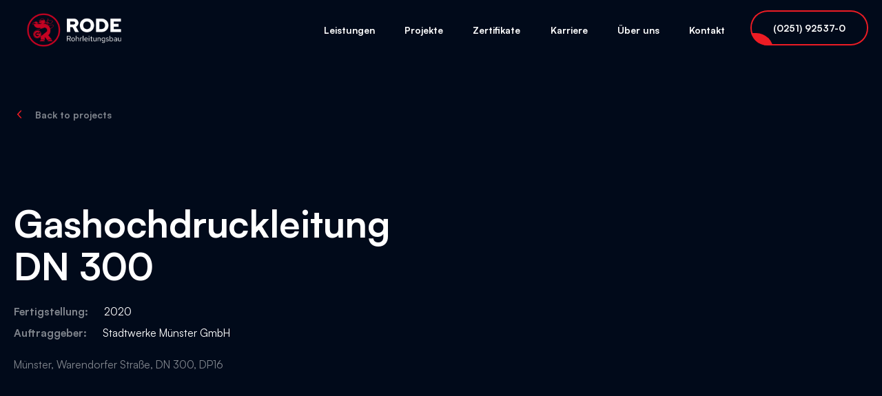

--- FILE ---
content_type: text/html
request_url: https://www.rode.de/projects/gashochdruckleitung-dn-300-muenster
body_size: 13449
content:
<!DOCTYPE html><!-- Last Published: Mon Jan 12 2026 13:45:28 GMT+0000 (Coordinated Universal Time) --><html data-wf-domain="www.rode.de" data-wf-page="62878abd47f73583ea265761" data-wf-site="62878abd47f735972a265748" lang="de" data-wf-collection="62878abd47f7356ce22657dc" data-wf-item-slug="gashochdruckleitung-dn-300-muenster"><head><meta charset="utf-8"/><title>Gerhard Rode Rohrleitungsbau I Gashochdruckleitung DN 300</title><meta content="Wir sind stets im Einsatz für unsere Partner und Auftraggeber. Hier eine Auswahl unserer Projekte im Rohr- und Kabelleitungsbau." name="description"/><meta content="Gerhard Rode Rohrleitungsbau I Gashochdruckleitung DN 300" property="og:title"/><meta content="Wir sind stets im Einsatz für unsere Partner und Auftraggeber. Hier eine Auswahl unserer Projekte im Rohr- und Kabelleitungsbau." property="og:description"/><meta content="https://cdn.prod.website-files.com/62878abd47f7353916265770/62878abd47f7356cf52658b0_02cde237-b568-4133-a96d-52bcfd3fbc72-1536x864.avif" property="og:image"/><meta content="Gerhard Rode Rohrleitungsbau I Gashochdruckleitung DN 300" property="twitter:title"/><meta content="Wir sind stets im Einsatz für unsere Partner und Auftraggeber. Hier eine Auswahl unserer Projekte im Rohr- und Kabelleitungsbau." property="twitter:description"/><meta content="https://cdn.prod.website-files.com/62878abd47f7353916265770/62878abd47f7356cf52658b0_02cde237-b568-4133-a96d-52bcfd3fbc72-1536x864.avif" property="twitter:image"/><meta property="og:type" content="website"/><meta content="summary_large_image" name="twitter:card"/><meta content="width=device-width, initial-scale=1" name="viewport"/><link href="https://cdn.prod.website-files.com/62878abd47f735972a265748/css/gerhard-rode-tonik.webflow.shared.0c8ded343.min.css" rel="stylesheet" type="text/css" integrity="sha384-DI3tNDjHBitp7BIeGoiR3mV3zxfzXxfCRuoU8dQ8W6ePz0bDGRxQo+G8lQX8lo1p" crossorigin="anonymous"/><script type="text/javascript">!function(o,c){var n=c.documentElement,t=" w-mod-";n.className+=t+"js",("ontouchstart"in o||o.DocumentTouch&&c instanceof DocumentTouch)&&(n.className+=t+"touch")}(window,document);</script><link href="https://cdn.prod.website-files.com/62878abd47f735972a265748/62878abd47f7350e2d265838_logo.png" rel="shortcut icon" type="image/x-icon"/><link href="https://cdn.prod.website-files.com/62878abd47f735972a265748/62878abd47f7350e5d265839_logo-1.png" rel="apple-touch-icon"/><!-- Finsweet Cookie Consent -->
<script async src="https://cdn.jsdelivr.net/npm/@finsweet/cookie-consent@1/fs-cc.js" fs-cc-mode="opt-in"></script>


<style>

/* Way to wrap the long words */
h1, h2, h3, h4, h5, p, .is--hyphens {
   overflow-wrap: break-word;
    word-wrap: break-word;
    -webkit-hyphens: auto;
    -ms-hyphens: auto;
    -moz-hyphens: auto;
    hyphens: auto;
}
</style><!-- [Attributes by Finsweet] Custom slider dots -->
<script defer src="https://cdn.jsdelivr.net/npm/@finsweet/attributes-sliderdots@1/sliderdots.js"></script></head><body><div class="page-wrapper"><div class="set-all-components-to-display-none-and-use-this-div-to-create-a-symbol"><div fs-cc="banner" class="fs-cc-banner_component"><div class="fs-cc-banner_container"><div class="fs-cc-banner_text">Diese Website benutzt Cookies. Wenn Sie diese Website weiter nutzen, gehen wir von Ihrem Einverständnis aus. Weitere Informationen finden Sie in unserer <a href="/datenschutz" class="fs-cc-banner_text-link">Datenschutzrichtlinie.</a></div><div class="fs-cc-banner_buttons-wrapper"><a fs-cc="open-preferences" href="#" class="fs-cc-banner_text-link is--display-hidden">Preferences</a><a fs-cc="deny" href="#" class="fs-cc-banner_button fs-cc-button-alt w-button"><strong>Ablehnen</strong></a><a fs-cc="allow" href="#" class="fs-cc-banner_button w-button">Zulassen</a><div fs-cc="close" class="fs-cc-banner_close"><div class="fs-cc-banner_close-icon w-embed"><svg fill="currentColor" aria-hidden="true" focusable="false" viewBox="0 0 16 16">
	<path d="M9.414 8l4.293-4.293-1.414-1.414L8 6.586 3.707 2.293 2.293 3.707 6.586 8l-4.293 4.293 1.414 1.414L8 9.414l4.293 4.293 1.414-1.414L9.414 8z"></path>
</svg></div></div></div></div><div fs-cc="interaction" class="fs-cc-banner_trigger"></div></div><div fs-cc-scroll="disable" fs-cc="preferences" class="fs-cc-prefs_component w-form"><form id="cookie-preferences" name="wf-form-Cookie-Preferences" data-name="Cookie Preferences" method="get" class="fs-cc-prefs_form" data-wf-page-id="62878abd47f73583ea265761" data-wf-element-id="37b9e2c8-ef1b-7981-6249-69ce0877244d"><div fs-cc="close" class="fs-cc-prefs_close"><div class="fs-cc-prefs_close-icon w-embed"><svg fill="currentColor" aria-hidden="true" focusable="false" viewBox="0 0 16 16">
	<path d="M9.414 8l4.293-4.293-1.414-1.414L8 6.586 3.707 2.293 2.293 3.707 6.586 8l-4.293 4.293 1.414 1.414L8 9.414l4.293 4.293 1.414-1.414L9.414 8z"></path>
</svg></div></div><div class="fs-cc-prefs_content"><div class="fs-cc-prefs_space-small"><div class="fs-cc-prefs_title">Privacy Preference Center</div></div><div class="fs-cc-prefs_space-small"><div class="fs-cc-prefs_text">When you visit websites, they may store or retrieve data in your browser. This storage is often necessary for the basic functionality of the website. The storage may be used for marketing, analytics, and personalization of the site, such as storing your preferences. Privacy is important to us, so you have the option of disabling certain types of storage that may not be necessary for the basic functioning of the website. Blocking categories may impact your experience on the website.</div></div><div class="fs-cc-prefs_space-medium"><a fs-cc="deny" href="#" class="fs-cc-prefs_button fs-cc-button-alt w-button">Reject all cookies</a><a fs-cc="allow" href="#" class="fs-cc-prefs_button w-button">Allow all cookies</a></div><div class="fs-cc-prefs_space-small"><div class="fs-cc-prefs_title">Manage Consent Preferences by Category</div></div><div class="fs-cc-prefs_option"><div class="fs-cc-prefs_toggle-wrapper"><div class="fs-cc-prefs_label">Essential</div><div class="fs-cc-prefs_text"><strong>Always Active</strong></div></div><div class="fs-cc-prefs_text">These items are required to enable basic website functionality.</div></div><div class="fs-cc-prefs_option"><div class="fs-cc-prefs_toggle-wrapper"><div class="fs-cc-prefs_label">Marketing</div><label class="w-checkbox fs-cc-prefs_checkbox-field"><input type="checkbox" id="marketing-2" name="marketing-2" data-name="Marketing 2" fs-cc-checkbox="marketing" class="w-checkbox-input fs-cc-prefs_checkbox"/><span for="marketing-2" class="fs-cc-prefs_checkbox-label w-form-label">Essential</span><div class="fs-cc-prefs_toggle"></div></label></div><div class="fs-cc-prefs_text">These items are used to deliver advertising that is more relevant to you and your interests. They may also be used to limit the number of times you see an advertisement and measure the effectiveness of advertising campaigns. Advertising networks usually place them with the website operator’s permission.</div></div><div class="fs-cc-prefs_option"><div class="fs-cc-prefs_toggle-wrapper"><div class="fs-cc-prefs_label">Personalization</div><label class="w-checkbox fs-cc-prefs_checkbox-field"><input type="checkbox" id="personalization-2" name="personalization-2" data-name="Personalization 2" fs-cc-checkbox="personalization" class="w-checkbox-input fs-cc-prefs_checkbox"/><span for="personalization-2" class="fs-cc-prefs_checkbox-label w-form-label">Essential</span><div class="fs-cc-prefs_toggle"></div></label></div><div class="fs-cc-prefs_text">These items allow the website to remember choices you make (such as your user name, language, or the region you are in) and provide enhanced, more personal features. For example, a website may provide you with local weather reports or traffic news by storing data about your current location.</div></div><div class="fs-cc-prefs_option"><div class="fs-cc-prefs_toggle-wrapper"><div class="fs-cc-prefs_label">Analytics</div><label class="w-checkbox fs-cc-prefs_checkbox-field"><input type="checkbox" id="analytics-2" name="analytics-2" data-name="Analytics 2" fs-cc-checkbox="analytics" class="w-checkbox-input fs-cc-prefs_checkbox"/><span for="analytics-2" class="fs-cc-prefs_checkbox-label w-form-label">Essential</span><div class="fs-cc-prefs_toggle"></div></label></div><div class="fs-cc-prefs_text">These items help the website operator understand how its website performs, how visitors interact with the site, and whether there may be technical issues. This storage type usually doesn’t collect information that identifies a visitor.</div></div><div class="fs-cc-prefs_buttons-wrapper"><a fs-cc="submit" href="#" class="fs-cc-prefs_button w-button">Confirm my preferences and close</a></div><input type="submit" data-wait="Please wait..." class="fs-cc-prefs_submit-hide w-button" value="Submit"/><div class="w-embed"><style>
/* smooth scrolling on iOS devices */
.fs-cc-prefs_content{-webkit-overflow-scrolling: touch}
</style></div></div></form><div class="w-form-done"></div><div class="w-form-fail"></div><div fs-cc="close" class="fs-cc-prefs_overlay"></div><div fs-cc="interaction" class="fs-cc-prefs_trigger"></div></div></div><div data-animation="default" class="navigation w-nav" data-easing2="ease-in-out-cubic" data-easing="ease-in-out-cubic" data-collapse="medium" data-w-id="47c5bc52-b5f7-25d8-1301-6aad7b849e38" role="banner" data-duration="700" data-doc-height="1"><div class="nav__container w-container"><div class="nav__logo-wrapper"><a href="/" class="nav__logo-link w-nav-brand"><img src="https://cdn.prod.website-files.com/62878abd47f735972a265748/6929744b968a225571b9a126_GRR_Logo_4C_negativ.png" loading="lazy" width="175" sizes="(max-width: 479px) 73vw, 175.00001525878906px" alt="" srcset="https://cdn.prod.website-files.com/62878abd47f735972a265748/6929744b968a225571b9a126_GRR_Logo_4C_negativ-p-500.png 500w, https://cdn.prod.website-files.com/62878abd47f735972a265748/6929744b968a225571b9a126_GRR_Logo_4C_negativ.png 1478w" class="nav__logo"/></a><a href="/karriere" class="nav__info is--display-hidden w-inline-block"><div class="nav__info-text">Jetzt bewerben</div></a><div class="nav__menu-button w-nav-button"><img src="https://cdn.prod.website-files.com/62878abd47f735972a265748/62878abd47f7359aa22657cb_Hamburger.svg" loading="lazy" alt="" class="nav_hamburger is-open"/><img src="https://cdn.prod.website-files.com/62878abd47f735972a265748/62878abd47f735f8f12657d4_Close.png" loading="lazy" alt="" class="nav_hamburger is-close"/></div></div><nav role="navigation" class="nav__menu-wrapper w-nav-menu"><div data-hover="false" data-delay="300" data-w-id="47c5bc52-b5f7-25d8-1301-6aad7b849e41" class="nav__dropdown is--desktop w-dropdown"><div class="dropdown__toggle w-dropdown-toggle"><div class="nav__link">Leistungen</div><img src="https://cdn.prod.website-files.com/62878abd47f735972a265748/62878abd47f735a0a82657fa_Primary.svg" loading="lazy" alt="" class="mobile-nav_arrow"/></div><nav class="nav__dropdown-list w-dropdown-list"><div class="nav_dropdown-bg_wrapper"><a href="/wasserleitungen" class="nav__dropdown-block w-inline-block"><div class="nav__dropdown-content"><img src="https://cdn.prod.website-files.com/62878abd47f735972a265748/62878abd47f7357f9a2657d0_Waterpipe.svg" loading="lazy" alt="" class="nav__dropown-icon is--bottom-8"/><div>Wasser</div></div><div class="nav_dropdown-block_bg"></div></a><a href="/gas" class="nav__dropdown-block w-inline-block"><div class="nav__dropdown-content"><img src="https://cdn.prod.website-files.com/62878abd47f735972a265748/62878abd47f73596042657ce_Gas.svg" loading="lazy" alt="" class="nav__dropown-icon is--bottom-8"/><div>Gas</div></div><div class="nav_dropdown-block_bg"></div></a><a href="/warme" class="nav__dropdown-block w-inline-block"><div class="nav__dropdown-content"><img src="https://cdn.prod.website-files.com/62878abd47f735972a265748/62878abd47f735b3dc2657d3_Heat.svg" loading="lazy" alt="" class="nav__dropown-icon is--bottom-8"/><div>Wärme</div></div><div class="nav_dropdown-block_bg"></div></a><a href="/anlagenbau" class="nav__dropdown-block w-inline-block"><div class="nav__dropdown-content"><img src="https://cdn.prod.website-files.com/62878abd47f735972a265748/62878abd47f735cf3e2657d2_Plant.svg" loading="lazy" alt="" class="nav__dropown-icon is--bottom-8"/><div>Anlagenbau</div></div><div class="nav_dropdown-block_bg"></div></a><a href="/elektrotechnik" class="nav__dropdown-block w-inline-block"><div class="nav__dropdown-content"><img src="https://cdn.prod.website-files.com/62878abd47f735972a265748/62878abd47f7354e9c2657cc_Cable.svg" loading="lazy" alt="" class="nav__dropown-icon is--bottom-8"/><div>Elektrotechnik</div></div><div class="nav_dropdown-block_bg"></div></a><a href="/tiefbau" class="nav__dropdown-block is-no-border w-inline-block"><div class="nav__dropdown-content"><img src="https://cdn.prod.website-files.com/62878abd47f735972a265748/62878abd47f73546532657d1_Civil.svg" loading="lazy" alt="" class="nav__dropown-icon is--bottom-8"/><div>Tiefbau / Spezialverfahren</div></div><div class="nav_dropdown-block_bg"></div></a></div></nav></div><div data-hover="false" data-delay="300" data-w-id="47c5bc52-b5f7-25d8-1301-6aad7b849e6c" class="nav__dropdown is--mobile w-dropdown"><div class="dropdown__toggle w-dropdown-toggle"><div class="nav__link">Leistungen</div><img src="https://cdn.prod.website-files.com/62878abd47f735972a265748/62878abd47f735a0a82657fa_Primary.svg" loading="lazy" alt="" class="mobile-nav_arrow"/></div><nav class="nav__dropdown-list is--mobile w-dropdown-list"><a href="/wasserleitungen" class="nav-mobile_dropdown-block is--bottom-24 w-inline-block"><img src="https://cdn.prod.website-files.com/62878abd47f735972a265748/62878abd47f7357f9a2657d0_Waterpipe.svg" loading="lazy" alt="" class="nav__dropown-icon is--right-16"/><div>Wasser</div></a><a href="/gas" class="nav-mobile_dropdown-block is--bottom-24 w-inline-block"><img src="https://cdn.prod.website-files.com/62878abd47f735972a265748/62878abd47f73596042657ce_Gas.svg" loading="lazy" alt="" class="nav__dropown-icon is--right-16"/><div>Gas</div></a><a href="/warme" class="nav-mobile_dropdown-block is--bottom-24 w-inline-block"><img src="https://cdn.prod.website-files.com/62878abd47f735972a265748/62878abd47f735b3dc2657d3_Heat.svg" loading="lazy" alt="" class="nav__dropown-icon is--right-16"/><div>Wärme</div></a><a href="/anlagenbau" class="nav-mobile_dropdown-block is--bottom-24 w-inline-block"><img src="https://cdn.prod.website-files.com/62878abd47f735972a265748/62878abd47f735cf3e2657d2_Plant.svg" loading="lazy" alt="" class="nav__dropown-icon is--right-16"/><div>Anlagenbau</div></a><a href="/elektrotechnik" class="nav-mobile_dropdown-block is--bottom-24 w-inline-block"><img src="https://cdn.prod.website-files.com/62878abd47f735972a265748/62878abd47f7354e9c2657cc_Cable.svg" loading="lazy" alt="" class="nav__dropown-icon is--right-16"/><div>Elektrotechnik</div></a><a href="/tiefbau" class="nav-mobile_dropdown-block is--bottom-16 w-inline-block"><img src="https://cdn.prod.website-files.com/62878abd47f735972a265748/62878abd47f73546532657d1_Civil.svg" loading="lazy" alt="" class="nav__dropown-icon is--right-16"/><div>Tiefbau / Spezialverfahren</div></a></nav></div><div class="nav-link_wrapper is--bottom-16-tablet"><div class="nav-link_move"><a href="/projekte" class="nav__link w-nav-link">Projekte</a><a href="/projekte" class="w-inline-block"><img src="https://cdn.prod.website-files.com/62878abd47f735972a265748/62878abd47f735f06a2657f4_Primary-1.svg" loading="lazy" alt="" class="mobile-nav_arrow"/></a></div></div><div class="nav-link_wrapper is--bottom-16-tablet"><div class="nav-link_move"><a href="/zertifikate" class="nav__link w-nav-link">Zertifikate</a><a href="/zertifikate" class="w-inline-block"><img src="https://cdn.prod.website-files.com/62878abd47f735972a265748/62878abd47f735f06a2657f4_Primary-1.svg" loading="lazy" alt="" class="mobile-nav_arrow"/></a></div></div><div class="nav-link_wrapper is--bottom-16-tablet"><div class="nav-link_move is--carrers"><a href="/karriere" class="w-inline-block"><img src="https://cdn.prod.website-files.com/62878abd47f735972a265748/62878abd47f735f06a2657f4_Primary-1.svg" loading="lazy" alt="" class="mobile-nav_arrow"/></a><div class="nav-mobile_flex"><a href="/karriere" class="nav__link w-nav-link">Karriere</a><div class="nav__info is--mobile"><div class="nav__info-text">Jetzt bewerben</div></div></div></div></div><div class="nav-link_wrapper is--bottom-16-tablet"><div class="nav-link_move"><a href="/uber-uns" class="nav__link w-nav-link">Über uns</a><a href="/uber-uns" class="w-inline-block"><img src="https://cdn.prod.website-files.com/62878abd47f735972a265748/62878abd47f735f06a2657f4_Primary-1.svg" loading="lazy" alt="" class="mobile-nav_arrow"/></a></div></div><div class="nav-link_wrapper is--bottom-16-tablet"><div class="nav-link_move"><a href="/kontakt" class="nav__link is--right-16 w-nav-link">Kontakt</a><a href="/kontakt" class="w-inline-block"><img src="https://cdn.prod.website-files.com/62878abd47f735972a265748/62878abd47f735f06a2657f4_Primary-1.svg" loading="lazy" alt="" class="mobile-nav_arrow"/></a></div></div><div class="nav-link_wrapper"><a data-w-id="47c5bc52-b5f7-25d8-1301-6aad7b849ea2" href="tel:0251925370" class="button-secondary is--nav w-inline-block"><div class="button_flex"><div class="button-text">(0251) 92537-0</div></div><div class="button-bg is--move"></div></a></div></nav></div><div data-w-id="84102e79-6204-be94-f629-8cc32020267e" class="nav_bg"></div></div><div class="global__custom-code w-embed"><style>

  html { font-size: calc(0.625rem + 0.41666666666666663vw); }
  @media screen and (max-width:1920px) { html { font-size: calc(0.625rem + 0.41666666666666674vw); } }
  @media screen and (max-width:1440px) { html { font-size: calc(0.8126951092611863rem + 0.20811654526534862vw); } }
  @media screen and (max-width:479px) { html { font-size: calc(0.7494769874476988rem + 0.8368200836820083vw); } }


/* Snippet gets rid of top margin on first element in any rich text*/
.w-richtext>:first-child {
	margin-top: 0;
}

/* Snippet gets rid of bottom margin on last element in any rich text*/
.w-richtext>:last-child, .w-richtext ol li:last-child, .w-richtext ul li:last-child {
	margin-bottom: 0;
}

/* Snippet prevents all click and hover interaction with an element */
.is--clickable-off {
	pointer-events: none;
}

/* Snippet enables you to add class of div-square which creates and maintains a 1:1 dimension of a div.*/
.is--square::after {
	content: "";
	display: block;
	padding-bottom: 100%;
}

/*Hide focus outline for main content element*/
main:focus-visible {
	outline: -webkit-focus-ring-color auto 0px;
}

/*Reset buttons, and links styles*/
a {
	color: inherit;
	text-decoration: inherit;
	font-size: inherit;
}

/* Webkit Style reset for inputs  */  
input {   
    -webkit-appearance: none;
    -moz-appearance: none;
    appearance: none;
}

/* Font Smoothing */
* {
		-webkit-font-smoothing: antialiased;
    -moz-osx-font-smoothing: grayscale;
	}
  
/*Hide focus outline for main content element*/
    main:focus-visible {
    outline: -webkit-focus-ring-color auto 0px;
}
</style>

<!--Prevent from auto linking the numbers-->
<meta name="format-detection" content="telephone=no">

<!--Fix the issue with the bg on the newest iPhones-->
<meta name="viewport" content="width=device-width, initial-scale=1.0, viewport-fit=cover"></div><div class="main-wrapper"><section class="section is--projects"><div class="container w-container"><div class="page-padding is--centered-tablet"><div class="project-slider_component"><a href="/projekte" class="link-button is--projects is--bottom-120 is--bottom-64-tablet w-inline-block"><div class="link-button_layout"><div class="arrow_icon w-embed"><svg width="16" height="16" viewBox="0 0 16 16" fill="none" xmlns="http://www.w3.org/2000/svg">
<path d="M11.3327 12.9333L6.84008 7.99987L11.3327 3.01396L10.2826 2L4.66602 7.99987L10.2826 14L11.3327 12.9333Z" fill="#ED1C24"/>
</svg></div><div class="is--paragraph-small is--text-bold is--text-color-gray400">Back to projects</div></div></a><div class="project-slider_content is--maxwidth-510 is--projects"><div class="is--h2 is--bottom-24">Gashochdruckleitung DN 300 </div><div class="project-info_wrapper is--bottom-24"><div id="w-node-_4b6063c0-bd1e-31b4-ade9-372470b198ab-ea265761" class="project-meta_flex"><div class="is--text-bold is--text-color-gray400 is--right-24">Fertigstellung:</div><div>2020</div></div><div id="w-node-_8c2cf4ea-fb43-2264-28ad-8e632ec87a98-ea265761" class="project-meta_flex"><div class="is--text-bold is--text-color-gray400 is--right-24">Auftraggeber:</div><div>Stadtwerke Münster GmbH</div></div></div><div class="is--text-color-gray400 is--bottom-32">Münster, Warendorfer Straße, DN 300, DP16
</div></div><div data-delay="4000" data-animation="slide" class="project-gallery_slider is--bottom-64-tablet w-slider" data-autoplay="false" fs-sliderdots-active="is--active-white" data-easing="ease-in-out-cubic" data-hide-arrows="false" data-disable-swipe="false" data-autoplay-limit="0" data-nav-spacing="0" data-duration="500" data-infinite="true" fs-sliderdots-element="slider" id="MultiImageSlider"><div class="project-slider_mask w-slider-mask"><div class="project-slider_slide w-slide"></div><div class="project-slider_slide w-slide"></div><div class="project-slider_slide w-slide"></div><div class="project-slider_slide w-slide"></div><div class="project-slider_slide w-slide"></div><div class="project-slider_slide w-slide"></div><div class="project-slider_slide w-slide"></div><div class="project-slider_slide w-slide"></div><div class="project-slider_slide w-slide"></div><div class="project-slider_slide w-slide"></div><div class="project-slider_slide w-slide"></div><div class="project-slider_slide w-slide"></div><div class="project-slider_slide w-slide"></div><div class="project-slider_slide w-slide"></div><div class="project-slider_slide w-slide"></div><div class="project-slider_slide w-slide"></div><div class="project-slider_slide w-slide"></div><div class="project-slider_slide w-slide"></div><div class="project-slider_slide w-slide"></div><div class="project-slider_slide w-slide"></div><div class="project-slider_slide w-slide"></div><div class="project-slider_slide w-slide"></div><div class="project-slider_slide w-slide"></div><div class="project-slider_slide w-slide"></div><div class="project-slider_slide w-slide"></div><div class="project-slider_slide w-slide"></div></div><div fs-mirrorclick-element="target-5" class="fs-slider_arrow-left w-slider-arrow-left"><img src="https://cdn.prod.website-files.com/62878abd47f735972a265748/62878abd47f7353e21265811_Primary.svg" loading="lazy" alt="" class="slider-arrow_left"/></div><div fs-mirrorclick-element="target-6" class="fs-slider_arrow-right w-slider-arrow-right"><img src="https://cdn.prod.website-files.com/62878abd47f735972a265748/62878abd47f73554e1265810_Primary-1.svg" loading="lazy" alt="" class="slider-arrow_right"/></div><div fs-sliderdots-remove="true" fs-sliderdots-element="slider-nav" class="testimonial-slider-nav_wrapper is--slider"><div fs-sliderdots-active="is--active-white" fs-sliderdots-element="content" fs-sliderdots-remove="true" class="testimonial_slider-dot-wrapper"><div class="hero__slider-dot w-embed"><svg width="8" height="8" viewBox="0 0 8 8" fill="CurrentColor" xmlns="http://www.w3.org/2000/svg">
<circle cx="4" cy="4" r="4" fill="CurrentColor"/>
</svg></div></div></div><div class="is--display-hidden w-slider-nav"></div></div><div id="MultiImageCollectionWrapper" class="is--display-hidden w-dyn-list"><script type="text/x-wf-template" id="wf-template-df9197d3-8ac4-060c-d3f0-be09ee6c23c3">%3Cdiv%20style%3D%22background-image%3Aurl(%26quot%3Bhttps%3A%2F%2Fcdn.prod.website-files.com%2F62878abd47f7353916265770%2F62878abd47f7352b8c2658ad_Gashochdruck%2520Warendorfer%2520Str%25202-1024x576.avif%26quot%3B)%22%20role%3D%22listitem%22%20class%3D%22w-dyn-item%20w-dyn-repeater-item%22%3E%3C%2Fdiv%3E</script><div role="list" class="w-dyn-items"><div style="background-image:url(&quot;https://cdn.prod.website-files.com/62878abd47f7353916265770/62878abd47f7352b8c2658ad_Gashochdruck%20Warendorfer%20Str%202-1024x576.avif&quot;)" role="listitem" class="w-dyn-item w-dyn-repeater-item"></div><div style="background-image:url(&quot;https://cdn.prod.website-files.com/62878abd47f7353916265770/62878abd47f73566f52658ae_Gashochdruck%20Warendorfer%20Str%203%20-%201024x576.avif&quot;)" role="listitem" class="w-dyn-item w-dyn-repeater-item"></div><div style="background-image:url(&quot;https://cdn.prod.website-files.com/62878abd47f7353916265770/62878abd47f7354af82658af_Gashochdruck%20Warendorfer%20Str%204-1024x576.avif&quot;)" role="listitem" class="w-dyn-item w-dyn-repeater-item"></div></div><div class="w-dyn-hide w-dyn-empty"><div>No items found.</div></div></div></div></div></div></section></div><footer id="footer" class="footer is--overflow-hidden"><div class="container w-container"><div class="w-layout-grid footer__grid"><a id="w-node-dffd76ac-65a3-ed51-498b-454c11474055-11474052" href="/" class="footer__logo-link w-inline-block"><div class="footer__logo is--bottom-48-tablet w-embed"><svg width="140" height="140" viewBox="0 0 140 140" fill="none" xmlns="http://www.w3.org/2000/svg">
<path fill-rule="evenodd" clip-rule="evenodd" d="M15.1053 113.176L14.7368 112.808V112.441C14.7368 112.808 14.7368 112.808 15.1053 113.176ZM36.8421 93.3333L49.7368 92.9659C49.7368 94.8031 45.3158 99.9475 39.0526 98.1102C32.0526 95.9055 30.9474 86.3517 36.8421 82.3097C39.4211 80.105 44.2105 80.105 47.5263 82.6772L47.8947 83.0446C47.8947 83.0446 48.2632 82.6772 49.7368 81.5748C50.1053 81.2074 50.4737 80.105 51.2105 80.105C51.9474 79.3701 52.6842 78.6352 52.6842 78.6352H53.0526C53.7895 80.4724 54.8947 81.2074 54.8947 81.5748C55.2632 82.3097 55.6316 83.4121 56.3684 85.2494H47.1579C40.5263 85.6168 37.5789 85.6168 37.5789 85.9843V93.3333H36.8421ZM40.8947 105.827C49 105.827 54.5263 101.05 56.7368 95.1706C60.4211 84.8819 53.7895 74.9606 44.2105 73.4908C35 71.6535 26.5263 78.6352 25.4211 87.0866C24.6842 97.0079 31.3158 105.092 40.8947 105.827ZM53.0526 102.152V101.785V102.152C41.6316 112.441 24.6842 103.622 24.6842 90.3937C24.6842 88.189 24.6842 86.3517 25.0526 85.2494C28.7368 70.9186 47.5263 67.6115 56 80.8399C58.5789 83.4121 61.5263 94.0682 53.0526 102.152ZM57.4737 98.4777C57.4737 98.4777 57.4737 98.1102 57.8421 97.7428C62.6316 87.0866 57.1053 72.3885 42.3684 70.9186C43.8421 70.5512 64.1053 62.8346 65.5789 62.4672C67.7895 62.0997 70 60.9974 72.9474 59.895C74.4211 59.5276 74.7895 59.5276 75.1579 59.5276C75.5263 59.5276 82.1579 60.9974 84.7368 66.8766C85.4737 69.8163 86.2105 72.7559 85.1053 75.6955C84.7368 76.063 84.7368 76.4304 84.7368 76.4304C84 77.9003 60.4211 95.9055 60.0526 96.273L59.3158 96.6404L58.9474 97.7428L58.2105 98.1102L57.4737 98.4777ZM109.053 47.4016C112 47.0341 114.947 49.9738 113.474 53.2808C113.105 54.0158 112 55.4856 110.526 56.9554C103.895 61.7323 100.211 64.3045 100.211 64.3045C100.211 64.3045 100.211 63.937 99.8421 63.5696C99.1053 59.895 97.2632 56.9554 95.0526 54.3832C94.6842 54.0158 94.3158 52.9134 94.3158 52.9134C95.0526 52.5459 98.7368 51.0761 105 48.8714C107.211 47.769 108.684 47.4016 109.053 47.4016ZM100.947 41.5223H101.316V41.8898L100.947 41.5223ZM69.6316 43.3596V42.9921C70 42.9921 71.1053 42.6247 71.1053 42.2572L71.8421 41.8898H82.1579C85.1053 41.8898 86.9474 41.8898 86.9474 42.2572L86.2105 45.9318L85.8421 46.6667C84.3684 45.9318 82.1579 44.8294 79.2105 44.4619C77.3684 44.0945 74.7895 43.727 71.1053 43.727H69.6316V43.3596ZM43.1053 42.6247H43.8421H44.5789L46.0526 42.2572C52.3158 41.5223 55.6316 40.7874 55.6316 41.5223L56.3684 41.8898C56.7368 42.2572 57.8421 42.6247 58.9474 43.727C58.9474 43.727 59.3158 44.0945 59.6842 44.0945H44.9474C44.9474 44.0945 43.4737 43.727 43.1053 42.6247ZM82.8947 40.4199H73.6842C74.0526 38.9501 74.4211 38.5827 74.4211 38.5827L75.8947 38.2152H76.6316L89.1579 38.5827C89.5263 38.5827 90.6316 38.9501 89.8947 40.0525C89.5263 40.4199 89.1579 40.7874 89.1579 40.7874H88.4211C86.2105 40.7874 84.3684 40.7874 84 40.4199H82.8947ZM60.4211 37.8478H61.1579C61.1579 39.685 57.4737 41.5223 56.7368 40.0525C56.3684 39.685 56.3684 38.5827 57.1053 38.5827H57.8421L58.2105 38.2152L58.9474 37.8478H60.4211ZM54.5263 39.685C54.5263 39.685 50.4737 40.0525 43.1053 41.5223C29.1053 43.3596 22.1053 44.0945 21 44.0945C20.6316 44.0945 19.1579 42.2572 20.2632 41.5223C20.6316 41.5223 21.7368 41.1549 22.1053 41.1549H22.8421H23.5789C30.2105 40.4199 33.8947 39.685 34.2632 39.685C34.2632 39.685 35 40.0525 36.1053 40.4199C37.5789 40.7874 38.3158 40.7874 38.6842 40.7874C39.0526 40.7874 40.1579 40.4199 41.2632 40.0525C41.6316 39.685 42.7368 39.685 43.1053 39.3176L43.4737 38.9501H44.2105C47.8947 38.5827 50.1053 38.2152 50.4737 38.2152C51.9474 38.2152 52.6842 37.8478 53.0526 37.8478C54.1579 38.9501 54.5263 39.685 54.5263 39.685ZM26.5263 37.4803H32.7895L33.1579 37.8478V38.2152C32.7895 38.5827 32.7895 38.5827 32.4211 38.5827C32.4211 38.5827 27.2632 39.3176 24.3158 39.3176H23.5789C23.2105 38.9501 23.5789 37.1129 24.3158 37.1129H26.5263V37.4803ZM85.4737 37.1129L91.7368 36.378C92.4737 36.7454 92.1053 40.7874 91.3684 43.3596C91 45.5643 89.8947 47.0341 89.1579 48.1365C89.1579 48.1365 88.4211 48.1365 87.3158 47.4016C87.6842 44.4619 88.0526 42.6247 88.7895 41.5223C91.7368 41.1549 91.7368 37.4803 89.1579 37.1129H85.4737ZM58.2105 28.294C59.6842 28.6614 58.9474 33.4383 56.7368 32.336C56 31.9685 56 29.7638 56 29.7638C56.3684 27.9265 57.4737 27.9265 58.2105 28.294ZM75.5263 37.1129C75.5263 37.1129 75.5263 36.378 75.8947 35.2756C76.2632 35.2756 77.3684 34.9081 78.4737 34.9081C79.2105 34.5407 80.3158 34.5407 80.3158 34.5407H80.6842C83.2632 34.1732 85.1053 34.1732 86.9474 33.8058C88.4211 33.8058 89.1579 33.8058 89.1579 33.4383C89.8947 32.7034 89.8947 31.601 89.1579 30.8661C88.7895 30.4987 88.4211 30.1312 88.4211 30.1312C86.5789 28.6614 86.2105 27.5591 86.2105 27.5591C86.2105 26.0892 95.7895 27.5591 99.8421 28.294C105 29.0289 108.684 30.4987 110.895 31.9685C106.105 39.3176 99.1053 43.3596 98.3684 43.3596C98 42.9921 96.5263 41.1549 94.3158 38.2152C93.5789 36.7454 92.4737 36.0105 91.7368 35.643C91.3684 35.643 88.7895 36.0105 83.6316 37.1129C78.4737 36.7454 75.5263 37.1129 75.5263 37.1129ZM64.4737 20.9449C68.5263 20.9449 71.8421 23.5171 73.3158 25.7218C71.8421 26.0892 55.2632 26.4567 55.2632 26.0892C56 23.5171 59.6842 20.9449 64.4737 20.9449ZM89.5263 20.21C89.8947 20.21 90.2632 21.6798 91 23.8845C91.3684 24.6194 91.3684 25.3543 91.3684 25.3543H90.6316C90.2632 25.3543 89.8947 25.3543 89.8947 24.9869V20.21H89.5263ZM74.7895 101.417C75.1579 101.417 76.6316 103.255 79.2105 106.194C84.3684 112.441 87.6842 115.748 88.0526 116.483C88.0526 116.483 88.4211 116.115 88.7895 116.115C92.8421 113.176 99.1053 110.236 106.842 113.543C107.211 113.911 107.579 113.911 107.579 113.911C106.842 112.441 104.632 110.236 101.684 106.929C101.684 106.929 101.316 106.562 100.211 105.459C100.211 105.459 99.8421 105.092 99.4737 103.99C97.6316 101.785 95.4211 99.5801 92.8421 96.6404C92.8421 96.6404 92.1053 95.9055 91 94.4357L90.6316 94.0682C90.6316 94.0682 91 93.7008 92.1053 92.5984C98.7368 85.9843 101.316 77.9003 100.579 68.3465C100.211 66.8766 100.211 66.1417 100.211 66.1417C100.211 66.1417 104.263 63.2021 111.263 57.3228C114.947 54.7507 115.684 52.1785 114.211 49.2388C113.474 46.6667 110.158 45.1969 107.579 46.2992C107.211 46.2992 103.895 47.769 97.2632 49.9738C96.8947 49.9738 95.7895 50.3412 94.6842 50.7087C94.6842 50.7087 93.9474 51.0761 92.8421 51.4436H92.1053C92.1053 51.4436 91.7368 51.4436 91.3684 51.0761L91 50.3412C90.6316 50.3412 90.6316 49.9738 90.2632 49.9738C90.2632 49.9738 90.2632 49.2388 91 47.769C91.7368 45.5643 92.4737 43.3596 92.8421 41.5223V40.4199L93.2105 39.685L92.8421 38.9501V38.5827V38.2152V37.8478C93.2105 38.2152 96.5263 43.727 96.8947 44.4619C97.6316 44.8294 98.3684 45.1968 101.316 42.9921C103.526 41.5223 105.737 40.0525 107.579 37.8478C110.526 34.9081 112 32.7034 112 31.6011C110.526 30.1312 102.789 27.9265 99.1053 27.1916C97.2632 26.8241 95.0526 26.8241 93.9474 26.4567H93.2105C92.8421 26.4567 92.8421 26.0892 92.8421 25.7218L92.1053 23.8845C92.1053 23.1496 90.2632 18.7402 89.5263 18.7402C89.1579 18.7402 88.7895 18.7402 88.0526 19.1076L88.4211 25.3543H86.9474C85.4737 25.3543 84.7368 25.7218 84.3684 26.8241C84 27.5591 84.3684 28.294 84.7368 28.6614L85.1053 29.0289C85.8421 29.7638 86.9474 30.8661 87.6842 31.9685C87.6842 32.336 87.6842 32.336 87.3158 32.336C85.8421 32.7034 76.6316 33.8058 75.8947 33.8058C75.8947 31.2336 75.8947 29.3963 75.5263 28.6614C72.9474 19.1076 58.9474 15.8005 53.0526 26.4567C52.6842 26.4567 50.8421 26.8241 48.6316 26.8241H47.1579V27.5591H50.1053H51.5789C51.9474 27.5591 52.3158 27.9265 52.3158 27.9265C53.0526 29.3963 52.3158 32.336 51.5789 33.0709L50.8421 33.4383C50.4737 34.1732 50.4737 34.9081 51.2105 36.0105L51.5789 36.7454C50.8421 36.7454 49 37.1129 45.6842 37.4803H43.8421L43.4737 37.1129L43.1053 36.378C40.5263 31.601 32.7895 30.4987 28.7368 36.378H25.7895H24.3158C24.3158 36.378 22.4737 37.1129 22.1053 38.2152V38.9501C21.7368 39.685 21.3684 40.4199 21.3684 40.4199L20.6316 40.7874C16.9474 41.5223 18.4211 45.5643 22.1053 45.1969H24.3158C26.1579 44.8294 26.8947 44.8294 26.8947 44.8294H27.2632C27.2632 45.5643 27.2632 47.0341 28 48.5039C29.4737 52.9134 32.0526 56.5879 36.1053 58.7927C40.1579 60.9974 44.2105 61.3648 44.5789 61.3648L56.3684 60.9974L56.7368 64.6719C54.8947 65.4068 48.2632 67.6115 36.8421 72.021C22.1053 77.1654 20.2632 92.231 27.6316 101.05C31.6842 106.194 40.1579 110.604 49.3684 106.194C51.2105 105.459 53.4211 103.99 56.3684 101.417L56.7368 101.05L57.4737 100.682V101.05V101.785C57.8421 103.255 57.8421 104.724 57.8421 107.664V113.543L58.2105 114.278V114.646C62.2632 113.176 66.6842 113.176 71.1053 115.013C72.5789 115.381 73.6842 116.483 75.1579 117.218V110.604C75.5263 109.501 74.7895 106.562 74.7895 101.417ZM70 4.40945C106.474 4.40945 135.947 34.1732 135.947 70.1837C135.947 106.562 106.105 135.591 70 135.591C34.2632 135.591 4.42105 106.562 4.42105 70.1837C4.42105 34.1732 34.2632 4.40945 70 4.40945ZM70 0C31.3158 0 0 31.2336 0 70.1837C0 108.766 31.3158 140 70 140C109.053 140 140 108.766 140 70.1837C140 31.2336 109.053 0 70 0ZM110.895 119.423V119.055C110.895 117.218 102.789 113.176 96.1579 114.278C91.7368 115.013 88.0526 117.218 88.0526 118.32V118.688L110.895 119.423ZM74.7895 119.79C75.1579 117.218 59.3158 110.971 53.0526 119.79L74.4211 120.525C74.7895 120.892 74.7895 120.157 74.7895 119.79Z" fill="#ED1C24"/>
</svg></div></a><div id="w-node-dffd76ac-65a3-ed51-498b-454c11474057-11474052" class="footer__column is--bottom-32-tablet"><div id="w-node-dffd76ac-65a3-ed51-498b-454c11474058-11474052" class="is--paragraph is--bold is--bottom-24">Unternehmen</div><a href="https://www.rode.de/#unsere-leistugen" class="is--footer_link is--bottom-16">Leistungen</a><a href="/projekte" class="is--footer_link is--bottom-16">Projekte</a><a href="/zertifikate" class="is--footer_link is--bottom-16">Zertifikate</a><a href="/karriere" class="is--footer_link is--bottom-16">Karriere</a><a href="/uber-uns" class="is--footer_link is--bottom-16">Über uns</a><a href="/kontakt" class="is--footer_link">Kontakt</a></div><div id="w-node-dffd76ac-65a3-ed51-498b-454c11474066-11474052" class="footer__column is--bottom-32-tablet"><div id="w-node-dffd76ac-65a3-ed51-498b-454c11474067-11474052" class="is--paragraph is--bold is--bottom-24">Leistungen</div><a href="/wasserleitungen" class="is--footer_link is--bottom-16">Wasser</a><a href="/gas" class="is--footer_link is--bottom-16">Gas</a><a href="/warme" class="is--footer_link is--bottom-16">Wärme</a><a href="/anlagenbau" class="is--footer_link is--bottom-16">Anlagenbau</a><a href="/elektrotechnik" class="is--footer_link is--bottom-16">Elektrotechnik</a><a href="/tiefbau" class="is--footer_link">Tiefbau / Spezialverfahren</a></div><div id="w-node-dffd76ac-65a3-ed51-498b-454c11474075-11474052" class="footer__column"><div id="w-node-dffd76ac-65a3-ed51-498b-454c11474076-11474052" class="is--paragraph is--bold is--bottom-24">Gerhard Rode Rohrleitungsbau<br/>GmbH &amp; Co. KG</div><div id="w-node-dffd76ac-65a3-ed51-498b-454c1147407a-11474052" class="is--footer_text is--bottom-16">Schleebrüggenkamp 2<br/>48159 Münster<br/>Tel.: <a href="tel:0251925370" class="is--footer_link">0251 - 925 37 0</a><br/>Fax: 0251 - 925 37 90<br/><a href="mailto:kontakt@gerhard-rode.de" class="is--footer_link">kontakt@rode.de</a></div><div class="social-media_wrapper"><a href="https://www.facebook.com/Gerhard-Rode-Rohrleitungsbau-GmbH-Co-KG-105609508656442" target="_blank" class="w-inline-block"><div class="is--footer_link w-embed"><svg width="100%" height="100%" viewBox="0 0 28 28" fill="none" xmlns="http://www.w3.org/2000/svg">
<path d="M14 0.666504C6.63601 0.666504 0.666672 6.67217 0.666672 14.081C0.666672 20.7762 5.54267 26.3257 11.9173 27.3332V17.9578H8.53067V14.081H11.9173V11.1258C11.9173 7.76411 13.9067 5.90755 16.9533 5.90755C18.412 5.90755 19.9373 6.16913 19.9373 6.16913V9.46909H18.2573C16.6 9.46909 16.084 10.5034 16.084 11.5644V14.081H19.7813L19.1907 17.9578H16.084V27.3332C22.4573 26.3271 27.3333 20.7748 27.3333 14.081C27.3333 6.67217 21.364 0.666504 14 0.666504Z" fill="CurrentColor"/>
</svg></div></a><a href="https://www.instagram.com/rode.rohrleitungsbau" target="_blank" class="w-inline-block"><div class="is--footer_link is-insta w-embed"><svg xmlns="http://www.w3.org/2000/svg" xmlns:xlink="http://www.w3.org/1999/xlink" aria-hidden="true" role="img" class="iconify iconify--bx" width="100%" height="100%" preserveAspectRatio="xMidYMid meet" viewBox="0 0 24 24"><path d="M11.999 7.377a4.623 4.623 0 1 0 0 9.248a4.623 4.623 0 0 0 0-9.248zm0 7.627a3.004 3.004 0 1 1 0-6.008a3.004 3.004 0 0 1 0 6.008z" fill="currentColor"></path><circle cx="16.806" cy="7.207" r="1.078" fill="currentColor"></circle><path d="M20.533 6.111A4.605 4.605 0 0 0 17.9 3.479a6.606 6.606 0 0 0-2.186-.42c-.963-.042-1.268-.054-3.71-.054s-2.755 0-3.71.054a6.554 6.554 0 0 0-2.184.42a4.6 4.6 0 0 0-2.633 2.632a6.585 6.585 0 0 0-.419 2.186c-.043.962-.056 1.267-.056 3.71c0 2.442 0 2.753.056 3.71c.015.748.156 1.486.419 2.187a4.61 4.61 0 0 0 2.634 2.632a6.584 6.584 0 0 0 2.185.45c.963.042 1.268.055 3.71.055s2.755 0 3.71-.055a6.615 6.615 0 0 0 2.186-.419a4.613 4.613 0 0 0 2.633-2.633c.263-.7.404-1.438.419-2.186c.043-.962.056-1.267.056-3.71s0-2.753-.056-3.71a6.581 6.581 0 0 0-.421-2.217zm-1.218 9.532a5.043 5.043 0 0 1-.311 1.688a2.987 2.987 0 0 1-1.712 1.711a4.985 4.985 0 0 1-1.67.311c-.95.044-1.218.055-3.654.055c-2.438 0-2.687 0-3.655-.055a4.96 4.96 0 0 1-1.669-.311a2.985 2.985 0 0 1-1.719-1.711a5.08 5.08 0 0 1-.311-1.669c-.043-.95-.053-1.218-.053-3.654c0-2.437 0-2.686.053-3.655a5.038 5.038 0 0 1 .311-1.687c.305-.789.93-1.41 1.719-1.712a5.01 5.01 0 0 1 1.669-.311c.951-.043 1.218-.055 3.655-.055s2.687 0 3.654.055a4.96 4.96 0 0 1 1.67.311a2.991 2.991 0 0 1 1.712 1.712a5.08 5.08 0 0 1 .311 1.669c.043.951.054 1.218.054 3.655c0 2.436 0 2.698-.043 3.654h-.011z" fill="currentColor"></path></svg></div></a></div></div></div><div class="page-padding"></div></div><div class="full-divider is--footer"></div><div class="container w-container"><div class="page-padding"><div class="footer_additional-wrapper"><div class="is--footer_text is--bottom-24-landscape is--text-center-mobile">© 2022 Gerhard Rode Rohrleitungsbau GmbH &amp; Co. KG All rights reserved.</div><div class="is-wrap"><a href="https://hgs.white-sparrow.net/publicweb/MKM.RODE" target="_blank" class="is--footer_link is--right-16">Hinweisgebersystem</a><a href="/impressum" class="is--footer_link is--right-16">Impressum</a><a href="/datenschutz" class="is--footer_link is--right-16">Datenschutz</a><a href="https://www.tonik.com/" target="_blank" class="is--footer_link is-tonik">Made by tonik</a></div></div></div></div></footer></div><script src="https://d3e54v103j8qbb.cloudfront.net/js/jquery-3.5.1.min.dc5e7f18c8.js?site=62878abd47f735972a265748" type="text/javascript" integrity="sha256-9/aliU8dGd2tb6OSsuzixeV4y/faTqgFtohetphbbj0=" crossorigin="anonymous"></script><script src="https://cdn.prod.website-files.com/62878abd47f735972a265748/js/webflow.schunk.36b8fb49256177c8.js" type="text/javascript" integrity="sha384-4abIlA5/v7XaW1HMXKBgnUuhnjBYJ/Z9C1OSg4OhmVw9O3QeHJ/qJqFBERCDPv7G" crossorigin="anonymous"></script><script src="https://cdn.prod.website-files.com/62878abd47f735972a265748/js/webflow.schunk.47c2d394ca8a1e29.js" type="text/javascript" integrity="sha384-4CPkLHjj9GEFfQ0Z8H7O7lRFba1AcZA9WUX6RmDZgeJmA/Ziq97pV2Z03WSlU1AF" crossorigin="anonymous"></script><script src="https://cdn.prod.website-files.com/62878abd47f735972a265748/js/webflow.55f96ab3.f1af04b18fb4ce8d.js" type="text/javascript" integrity="sha384-VcskxhWg5b5qTOW4CRAPJ6t1zN/ytAs4w9sFKXrL1XA8BBPuQRIyFPtcwKMzpdPv" crossorigin="anonymous"></script><script>

// Close mobile menu on anchor click
if($(window).width() < 992){
     $('.w-nav-menu').on('click', 'a', function() {
   $('.w-nav-button').triggerHandler('tap');
 });
}

// Stop body scroll when mobile menu is open
    const body = document.body;
    function letBodyScroll(bool) {
        if (bool) {
                body.style.overflow = 'hidden';
        } else {
            body.style.overflow = 'auto';
        }
    }

    const targetNode = document.querySelector('.w-nav-button');
    const config = { attributes: true, childList: false, subtree: false };
    const callback = function (mutationsList, observer) {
        for (let i = 0; i < mutationsList.length; i++) {
            if (mutationsList[i].type === 'attributes') {
                const menuIsOpen = mutationsList[i].target.classList.contains('w--open');
                letBodyScroll(menuIsOpen);
            }
        }
    };
    const observer = new MutationObserver(callback);
    observer.observe(targetNode, config);
  
</script><script>
(function () {
    var sliderId = 'MultiImageSlider';
    var collectionListWrapperId = 'MultiImageCollectionWrapper';
    var slideClass = 'w-slide';
    var leftArrowClass = 'w-slider-arrow-left';
    var rightArrowClass = 'w-slider-arrow-right';
    var slideNavClass = 'w-slider-nav';
    var collectionItemClass = 'w-dyn-item';
    
    var $slider = $('#' + sliderId);
    var $slides = $slider.find('.' + slideClass);
    var $collectionWrapper = $('#' + collectionListWrapperId);
    var $images = $collectionWrapper.find('.' + collectionItemClass);
    if ($slider && $collectionWrapper) {
        $slider.css('opacity', 0);
        if (!$images || !$images.length) {
            $slider.remove();
        }
        else {
            var imgCount = $images.length;
            var slideCount = $slides.length;
            if (imgCount > slideCount) imgCount = slideCount;
            for (var i = 0; i < imgCount; i++) {
                $slides[i].style.backgroundImage = $images[i].style.backgroundImage;
            }
            for (var i = slideCount; i > imgCount; i--) {
                $slides[i - 1].remove();
            }

            if (imgCount < 2) {
                $slider.find('.' + leftArrowClass + ', .' + rightArrowClass + ', .' + slideNavClass).remove();
            }
            $slider.css('opacity', 1);
        }
        $collectionWrapper.remove();
    }   
})();
</script></body></html>

--- FILE ---
content_type: text/css
request_url: https://cdn.prod.website-files.com/62878abd47f735972a265748/css/gerhard-rode-tonik.webflow.shared.0c8ded343.min.css
body_size: 25180
content:
html{-webkit-text-size-adjust:100%;-ms-text-size-adjust:100%;font-family:sans-serif}body{margin:0}article,aside,details,figcaption,figure,footer,header,hgroup,main,menu,nav,section,summary{display:block}audio,canvas,progress,video{vertical-align:baseline;display:inline-block}audio:not([controls]){height:0;display:none}[hidden],template{display:none}a{background-color:#0000}a:active,a:hover{outline:0}abbr[title]{border-bottom:1px dotted}b,strong{font-weight:700}dfn{font-style:italic}h1{margin:.67em 0;font-size:2em}mark{color:#000;background:#ff0}small{font-size:80%}sub,sup{vertical-align:baseline;font-size:75%;line-height:0;position:relative}sup{top:-.5em}sub{bottom:-.25em}img{border:0}svg:not(:root){overflow:hidden}hr{box-sizing:content-box;height:0}pre{overflow:auto}code,kbd,pre,samp{font-family:monospace;font-size:1em}button,input,optgroup,select,textarea{color:inherit;font:inherit;margin:0}button{overflow:visible}button,select{text-transform:none}button,html input[type=button],input[type=reset]{-webkit-appearance:button;cursor:pointer}button[disabled],html input[disabled]{cursor:default}button::-moz-focus-inner,input::-moz-focus-inner{border:0;padding:0}input{line-height:normal}input[type=checkbox],input[type=radio]{box-sizing:border-box;padding:0}input[type=number]::-webkit-inner-spin-button,input[type=number]::-webkit-outer-spin-button{height:auto}input[type=search]{-webkit-appearance:none}input[type=search]::-webkit-search-cancel-button,input[type=search]::-webkit-search-decoration{-webkit-appearance:none}legend{border:0;padding:0}textarea{overflow:auto}optgroup{font-weight:700}table{border-collapse:collapse;border-spacing:0}td,th{padding:0}@font-face{font-family:webflow-icons;src:url([data-uri])format("truetype");font-weight:400;font-style:normal}[class^=w-icon-],[class*=\ w-icon-]{speak:none;font-variant:normal;text-transform:none;-webkit-font-smoothing:antialiased;-moz-osx-font-smoothing:grayscale;font-style:normal;font-weight:400;line-height:1;font-family:webflow-icons!important}.w-icon-slider-right:before{content:""}.w-icon-slider-left:before{content:""}.w-icon-nav-menu:before{content:""}.w-icon-arrow-down:before,.w-icon-dropdown-toggle:before{content:""}.w-icon-file-upload-remove:before{content:""}.w-icon-file-upload-icon:before{content:""}*{box-sizing:border-box}html{height:100%}body{color:#333;background-color:#fff;min-height:100%;margin:0;font-family:Arial,sans-serif;font-size:14px;line-height:20px}img{vertical-align:middle;max-width:100%;display:inline-block}html.w-mod-touch *{background-attachment:scroll!important}.w-block{display:block}.w-inline-block{max-width:100%;display:inline-block}.w-clearfix:before,.w-clearfix:after{content:" ";grid-area:1/1/2/2;display:table}.w-clearfix:after{clear:both}.w-hidden{display:none}.w-button{color:#fff;line-height:inherit;cursor:pointer;background-color:#3898ec;border:0;border-radius:0;padding:9px 15px;text-decoration:none;display:inline-block}input.w-button{-webkit-appearance:button}html[data-w-dynpage] [data-w-cloak]{color:#0000!important}.w-code-block{margin:unset}pre.w-code-block code{all:inherit}.w-optimization{display:contents}.w-webflow-badge,.w-webflow-badge>img{box-sizing:unset;width:unset;height:unset;max-height:unset;max-width:unset;min-height:unset;min-width:unset;margin:unset;padding:unset;float:unset;clear:unset;border:unset;border-radius:unset;background:unset;background-image:unset;background-position:unset;background-size:unset;background-repeat:unset;background-origin:unset;background-clip:unset;background-attachment:unset;background-color:unset;box-shadow:unset;transform:unset;direction:unset;font-family:unset;font-weight:unset;color:unset;font-size:unset;line-height:unset;font-style:unset;font-variant:unset;text-align:unset;letter-spacing:unset;-webkit-text-decoration:unset;text-decoration:unset;text-indent:unset;text-transform:unset;list-style-type:unset;text-shadow:unset;vertical-align:unset;cursor:unset;white-space:unset;word-break:unset;word-spacing:unset;word-wrap:unset;transition:unset}.w-webflow-badge{white-space:nowrap;cursor:pointer;box-shadow:0 0 0 1px #0000001a,0 1px 3px #0000001a;visibility:visible!important;opacity:1!important;z-index:2147483647!important;color:#aaadb0!important;overflow:unset!important;background-color:#fff!important;border-radius:3px!important;width:auto!important;height:auto!important;margin:0!important;padding:6px!important;font-size:12px!important;line-height:14px!important;text-decoration:none!important;display:inline-block!important;position:fixed!important;inset:auto 12px 12px auto!important;transform:none!important}.w-webflow-badge>img{position:unset;visibility:unset!important;opacity:1!important;vertical-align:middle!important;display:inline-block!important}h1,h2,h3,h4,h5,h6{margin-bottom:10px;font-weight:700}h1{margin-top:20px;font-size:38px;line-height:44px}h2{margin-top:20px;font-size:32px;line-height:36px}h3{margin-top:20px;font-size:24px;line-height:30px}h4{margin-top:10px;font-size:18px;line-height:24px}h5{margin-top:10px;font-size:14px;line-height:20px}h6{margin-top:10px;font-size:12px;line-height:18px}p{margin-top:0;margin-bottom:10px}blockquote{border-left:5px solid #e2e2e2;margin:0 0 10px;padding:10px 20px;font-size:18px;line-height:22px}figure{margin:0 0 10px}ul,ol{margin-top:0;margin-bottom:10px;padding-left:40px}.w-list-unstyled{padding-left:0;list-style:none}.w-embed:before,.w-embed:after{content:" ";grid-area:1/1/2/2;display:table}.w-embed:after{clear:both}.w-video{width:100%;padding:0;position:relative}.w-video iframe,.w-video object,.w-video embed{border:none;width:100%;height:100%;position:absolute;top:0;left:0}fieldset{border:0;margin:0;padding:0}button,[type=button],[type=reset]{cursor:pointer;-webkit-appearance:button;border:0}.w-form{margin:0 0 15px}.w-form-done{text-align:center;background-color:#ddd;padding:20px;display:none}.w-form-fail{background-color:#ffdede;margin-top:10px;padding:10px;display:none}label{margin-bottom:5px;font-weight:700;display:block}.w-input,.w-select{color:#333;vertical-align:middle;background-color:#fff;border:1px solid #ccc;width:100%;height:38px;margin-bottom:10px;padding:8px 12px;font-size:14px;line-height:1.42857;display:block}.w-input::placeholder,.w-select::placeholder{color:#999}.w-input:focus,.w-select:focus{border-color:#3898ec;outline:0}.w-input[disabled],.w-select[disabled],.w-input[readonly],.w-select[readonly],fieldset[disabled] .w-input,fieldset[disabled] .w-select{cursor:not-allowed}.w-input[disabled]:not(.w-input-disabled),.w-select[disabled]:not(.w-input-disabled),.w-input[readonly],.w-select[readonly],fieldset[disabled]:not(.w-input-disabled) .w-input,fieldset[disabled]:not(.w-input-disabled) .w-select{background-color:#eee}textarea.w-input,textarea.w-select{height:auto}.w-select{background-color:#f3f3f3}.w-select[multiple]{height:auto}.w-form-label{cursor:pointer;margin-bottom:0;font-weight:400;display:inline-block}.w-radio{margin-bottom:5px;padding-left:20px;display:block}.w-radio:before,.w-radio:after{content:" ";grid-area:1/1/2/2;display:table}.w-radio:after{clear:both}.w-radio-input{float:left;margin:3px 0 0 -20px;line-height:normal}.w-file-upload{margin-bottom:10px;display:block}.w-file-upload-input{opacity:0;z-index:-100;width:.1px;height:.1px;position:absolute;overflow:hidden}.w-file-upload-default,.w-file-upload-uploading,.w-file-upload-success{color:#333;display:inline-block}.w-file-upload-error{margin-top:10px;display:block}.w-file-upload-default.w-hidden,.w-file-upload-uploading.w-hidden,.w-file-upload-error.w-hidden,.w-file-upload-success.w-hidden{display:none}.w-file-upload-uploading-btn{cursor:pointer;background-color:#fafafa;border:1px solid #ccc;margin:0;padding:8px 12px;font-size:14px;font-weight:400;display:flex}.w-file-upload-file{background-color:#fafafa;border:1px solid #ccc;flex-grow:1;justify-content:space-between;margin:0;padding:8px 9px 8px 11px;display:flex}.w-file-upload-file-name{font-size:14px;font-weight:400;display:block}.w-file-remove-link{cursor:pointer;width:auto;height:auto;margin-top:3px;margin-left:10px;padding:3px;display:block}.w-icon-file-upload-remove{margin:auto;font-size:10px}.w-file-upload-error-msg{color:#ea384c;padding:2px 0;display:inline-block}.w-file-upload-info{padding:0 12px;line-height:38px;display:inline-block}.w-file-upload-label{cursor:pointer;background-color:#fafafa;border:1px solid #ccc;margin:0;padding:8px 12px;font-size:14px;font-weight:400;display:inline-block}.w-icon-file-upload-icon,.w-icon-file-upload-uploading{width:20px;margin-right:8px;display:inline-block}.w-icon-file-upload-uploading{height:20px}.w-container{max-width:940px;margin-left:auto;margin-right:auto}.w-container:before,.w-container:after{content:" ";grid-area:1/1/2/2;display:table}.w-container:after{clear:both}.w-container .w-row{margin-left:-10px;margin-right:-10px}.w-row:before,.w-row:after{content:" ";grid-area:1/1/2/2;display:table}.w-row:after{clear:both}.w-row .w-row{margin-left:0;margin-right:0}.w-col{float:left;width:100%;min-height:1px;padding-left:10px;padding-right:10px;position:relative}.w-col .w-col{padding-left:0;padding-right:0}.w-col-1{width:8.33333%}.w-col-2{width:16.6667%}.w-col-3{width:25%}.w-col-4{width:33.3333%}.w-col-5{width:41.6667%}.w-col-6{width:50%}.w-col-7{width:58.3333%}.w-col-8{width:66.6667%}.w-col-9{width:75%}.w-col-10{width:83.3333%}.w-col-11{width:91.6667%}.w-col-12{width:100%}.w-hidden-main{display:none!important}@media screen and (max-width:991px){.w-container{max-width:728px}.w-hidden-main{display:inherit!important}.w-hidden-medium{display:none!important}.w-col-medium-1{width:8.33333%}.w-col-medium-2{width:16.6667%}.w-col-medium-3{width:25%}.w-col-medium-4{width:33.3333%}.w-col-medium-5{width:41.6667%}.w-col-medium-6{width:50%}.w-col-medium-7{width:58.3333%}.w-col-medium-8{width:66.6667%}.w-col-medium-9{width:75%}.w-col-medium-10{width:83.3333%}.w-col-medium-11{width:91.6667%}.w-col-medium-12{width:100%}.w-col-stack{width:100%;left:auto;right:auto}}@media screen and (max-width:767px){.w-hidden-main,.w-hidden-medium{display:inherit!important}.w-hidden-small{display:none!important}.w-row,.w-container .w-row{margin-left:0;margin-right:0}.w-col{width:100%;left:auto;right:auto}.w-col-small-1{width:8.33333%}.w-col-small-2{width:16.6667%}.w-col-small-3{width:25%}.w-col-small-4{width:33.3333%}.w-col-small-5{width:41.6667%}.w-col-small-6{width:50%}.w-col-small-7{width:58.3333%}.w-col-small-8{width:66.6667%}.w-col-small-9{width:75%}.w-col-small-10{width:83.3333%}.w-col-small-11{width:91.6667%}.w-col-small-12{width:100%}}@media screen and (max-width:479px){.w-container{max-width:none}.w-hidden-main,.w-hidden-medium,.w-hidden-small{display:inherit!important}.w-hidden-tiny{display:none!important}.w-col{width:100%}.w-col-tiny-1{width:8.33333%}.w-col-tiny-2{width:16.6667%}.w-col-tiny-3{width:25%}.w-col-tiny-4{width:33.3333%}.w-col-tiny-5{width:41.6667%}.w-col-tiny-6{width:50%}.w-col-tiny-7{width:58.3333%}.w-col-tiny-8{width:66.6667%}.w-col-tiny-9{width:75%}.w-col-tiny-10{width:83.3333%}.w-col-tiny-11{width:91.6667%}.w-col-tiny-12{width:100%}}.w-widget{position:relative}.w-widget-map{width:100%;height:400px}.w-widget-map label{width:auto;display:inline}.w-widget-map img{max-width:inherit}.w-widget-map .gm-style-iw{text-align:center}.w-widget-map .gm-style-iw>button{display:none!important}.w-widget-twitter{overflow:hidden}.w-widget-twitter-count-shim{vertical-align:top;text-align:center;background:#fff;border:1px solid #758696;border-radius:3px;width:28px;height:20px;display:inline-block;position:relative}.w-widget-twitter-count-shim *{pointer-events:none;-webkit-user-select:none;user-select:none}.w-widget-twitter-count-shim .w-widget-twitter-count-inner{text-align:center;color:#999;font-family:serif;font-size:15px;line-height:12px;position:relative}.w-widget-twitter-count-shim .w-widget-twitter-count-clear{display:block;position:relative}.w-widget-twitter-count-shim.w--large{width:36px;height:28px}.w-widget-twitter-count-shim.w--large .w-widget-twitter-count-inner{font-size:18px;line-height:18px}.w-widget-twitter-count-shim:not(.w--vertical){margin-left:5px;margin-right:8px}.w-widget-twitter-count-shim:not(.w--vertical).w--large{margin-left:6px}.w-widget-twitter-count-shim:not(.w--vertical):before,.w-widget-twitter-count-shim:not(.w--vertical):after{content:" ";pointer-events:none;border:solid #0000;width:0;height:0;position:absolute;top:50%;left:0}.w-widget-twitter-count-shim:not(.w--vertical):before{border-width:4px;border-color:#75869600 #5d6c7b #75869600 #75869600;margin-top:-4px;margin-left:-9px}.w-widget-twitter-count-shim:not(.w--vertical).w--large:before{border-width:5px;margin-top:-5px;margin-left:-10px}.w-widget-twitter-count-shim:not(.w--vertical):after{border-width:4px;border-color:#fff0 #fff #fff0 #fff0;margin-top:-4px;margin-left:-8px}.w-widget-twitter-count-shim:not(.w--vertical).w--large:after{border-width:5px;margin-top:-5px;margin-left:-9px}.w-widget-twitter-count-shim.w--vertical{width:61px;height:33px;margin-bottom:8px}.w-widget-twitter-count-shim.w--vertical:before,.w-widget-twitter-count-shim.w--vertical:after{content:" ";pointer-events:none;border:solid #0000;width:0;height:0;position:absolute;top:100%;left:50%}.w-widget-twitter-count-shim.w--vertical:before{border-width:5px;border-color:#5d6c7b #75869600 #75869600;margin-left:-5px}.w-widget-twitter-count-shim.w--vertical:after{border-width:4px;border-color:#fff #fff0 #fff0;margin-left:-4px}.w-widget-twitter-count-shim.w--vertical .w-widget-twitter-count-inner{font-size:18px;line-height:22px}.w-widget-twitter-count-shim.w--vertical.w--large{width:76px}.w-background-video{color:#fff;height:500px;position:relative;overflow:hidden}.w-background-video>video{object-fit:cover;z-index:-100;background-position:50%;background-size:cover;width:100%;height:100%;margin:auto;position:absolute;inset:-100%}.w-background-video>video::-webkit-media-controls-start-playback-button{-webkit-appearance:none;display:none!important}.w-background-video--control{background-color:#0000;padding:0;position:absolute;bottom:1em;right:1em}.w-background-video--control>[hidden]{display:none!important}.w-slider{text-align:center;clear:both;-webkit-tap-highlight-color:#0000;tap-highlight-color:#0000;background:#ddd;height:300px;position:relative}.w-slider-mask{z-index:1;white-space:nowrap;height:100%;display:block;position:relative;left:0;right:0;overflow:hidden}.w-slide{vertical-align:top;white-space:normal;text-align:left;width:100%;height:100%;display:inline-block;position:relative}.w-slider-nav{z-index:2;text-align:center;-webkit-tap-highlight-color:#0000;tap-highlight-color:#0000;height:40px;margin:auto;padding-top:10px;position:absolute;inset:auto 0 0}.w-slider-nav.w-round>div{border-radius:100%}.w-slider-nav.w-num>div{font-size:inherit;line-height:inherit;width:auto;height:auto;padding:.2em .5em}.w-slider-nav.w-shadow>div{box-shadow:0 0 3px #3336}.w-slider-nav-invert{color:#fff}.w-slider-nav-invert>div{background-color:#2226}.w-slider-nav-invert>div.w-active{background-color:#222}.w-slider-dot{cursor:pointer;background-color:#fff6;width:1em;height:1em;margin:0 3px .5em;transition:background-color .1s,color .1s;display:inline-block;position:relative}.w-slider-dot.w-active{background-color:#fff}.w-slider-dot:focus{outline:none;box-shadow:0 0 0 2px #fff}.w-slider-dot:focus.w-active{box-shadow:none}.w-slider-arrow-left,.w-slider-arrow-right{cursor:pointer;color:#fff;-webkit-tap-highlight-color:#0000;tap-highlight-color:#0000;-webkit-user-select:none;user-select:none;width:80px;margin:auto;font-size:40px;position:absolute;inset:0;overflow:hidden}.w-slider-arrow-left [class^=w-icon-],.w-slider-arrow-right [class^=w-icon-],.w-slider-arrow-left [class*=\ w-icon-],.w-slider-arrow-right [class*=\ w-icon-]{position:absolute}.w-slider-arrow-left:focus,.w-slider-arrow-right:focus{outline:0}.w-slider-arrow-left{z-index:3;right:auto}.w-slider-arrow-right{z-index:4;left:auto}.w-icon-slider-left,.w-icon-slider-right{width:1em;height:1em;margin:auto;inset:0}.w-slider-aria-label{clip:rect(0 0 0 0);border:0;width:1px;height:1px;margin:-1px;padding:0;position:absolute;overflow:hidden}.w-slider-force-show{display:block!important}.w-dropdown{text-align:left;z-index:900;margin-left:auto;margin-right:auto;display:inline-block;position:relative}.w-dropdown-btn,.w-dropdown-toggle,.w-dropdown-link{vertical-align:top;color:#222;text-align:left;white-space:nowrap;margin-left:auto;margin-right:auto;padding:20px;text-decoration:none;position:relative}.w-dropdown-toggle{-webkit-user-select:none;user-select:none;cursor:pointer;padding-right:40px;display:inline-block}.w-dropdown-toggle:focus{outline:0}.w-icon-dropdown-toggle{width:1em;height:1em;margin:auto 20px auto auto;position:absolute;top:0;bottom:0;right:0}.w-dropdown-list{background:#ddd;min-width:100%;display:none;position:absolute}.w-dropdown-list.w--open{display:block}.w-dropdown-link{color:#222;padding:10px 20px;display:block}.w-dropdown-link.w--current{color:#0082f3}.w-dropdown-link:focus{outline:0}@media screen and (max-width:767px){.w-nav-brand{padding-left:10px}}.w-lightbox-backdrop{cursor:auto;letter-spacing:normal;text-indent:0;text-shadow:none;text-transform:none;visibility:visible;white-space:normal;word-break:normal;word-spacing:normal;word-wrap:normal;color:#fff;text-align:center;z-index:2000;opacity:0;-webkit-user-select:none;-moz-user-select:none;-webkit-tap-highlight-color:transparent;background:#000000e6;outline:0;font-family:Helvetica Neue,Helvetica,Ubuntu,Segoe UI,Verdana,sans-serif;font-size:17px;font-style:normal;font-weight:300;line-height:1.2;list-style:disc;position:fixed;inset:0;-webkit-transform:translate(0)}.w-lightbox-backdrop,.w-lightbox-container{-webkit-overflow-scrolling:touch;height:100%;overflow:auto}.w-lightbox-content{height:100vh;position:relative;overflow:hidden}.w-lightbox-view{opacity:0;width:100vw;height:100vh;position:absolute}.w-lightbox-view:before{content:"";height:100vh}.w-lightbox-group,.w-lightbox-group .w-lightbox-view,.w-lightbox-group .w-lightbox-view:before{height:86vh}.w-lightbox-frame,.w-lightbox-view:before{vertical-align:middle;display:inline-block}.w-lightbox-figure{margin:0;position:relative}.w-lightbox-group .w-lightbox-figure{cursor:pointer}.w-lightbox-img{width:auto;max-width:none;height:auto}.w-lightbox-image{float:none;max-width:100vw;max-height:100vh;display:block}.w-lightbox-group .w-lightbox-image{max-height:86vh}.w-lightbox-caption{text-align:left;text-overflow:ellipsis;white-space:nowrap;background:#0006;padding:.5em 1em;position:absolute;bottom:0;left:0;right:0;overflow:hidden}.w-lightbox-embed{width:100%;height:100%;position:absolute;inset:0}.w-lightbox-control{cursor:pointer;background-position:50%;background-repeat:no-repeat;background-size:24px;width:4em;transition:all .3s;position:absolute;top:0}.w-lightbox-left{background-image:url([data-uri]);display:none;bottom:0;left:0}.w-lightbox-right{background-image:url([data-uri]);display:none;bottom:0;right:0}.w-lightbox-close{background-image:url([data-uri]);background-size:18px;height:2.6em;right:0}.w-lightbox-strip{white-space:nowrap;padding:0 1vh;line-height:0;position:absolute;bottom:0;left:0;right:0;overflow:auto hidden}.w-lightbox-item{box-sizing:content-box;cursor:pointer;width:10vh;padding:2vh 1vh;display:inline-block;-webkit-transform:translate(0,0)}.w-lightbox-active{opacity:.3}.w-lightbox-thumbnail{background:#222;height:10vh;position:relative;overflow:hidden}.w-lightbox-thumbnail-image{position:absolute;top:0;left:0}.w-lightbox-thumbnail .w-lightbox-tall{width:100%;top:50%;transform:translateY(-50%)}.w-lightbox-thumbnail .w-lightbox-wide{height:100%;left:50%;transform:translate(-50%)}.w-lightbox-spinner{box-sizing:border-box;border:5px solid #0006;border-radius:50%;width:40px;height:40px;margin-top:-20px;margin-left:-20px;animation:.8s linear infinite spin;position:absolute;top:50%;left:50%}.w-lightbox-spinner:after{content:"";border:3px solid #0000;border-bottom-color:#fff;border-radius:50%;position:absolute;inset:-4px}.w-lightbox-hide{display:none}.w-lightbox-noscroll{overflow:hidden}@media (min-width:768px){.w-lightbox-content{height:96vh;margin-top:2vh}.w-lightbox-view,.w-lightbox-view:before{height:96vh}.w-lightbox-group,.w-lightbox-group .w-lightbox-view,.w-lightbox-group .w-lightbox-view:before{height:84vh}.w-lightbox-image{max-width:96vw;max-height:96vh}.w-lightbox-group .w-lightbox-image{max-width:82.3vw;max-height:84vh}.w-lightbox-left,.w-lightbox-right{opacity:.5;display:block}.w-lightbox-close{opacity:.8}.w-lightbox-control:hover{opacity:1}}.w-lightbox-inactive,.w-lightbox-inactive:hover{opacity:0}.w-richtext:before,.w-richtext:after{content:" ";grid-area:1/1/2/2;display:table}.w-richtext:after{clear:both}.w-richtext[contenteditable=true]:before,.w-richtext[contenteditable=true]:after{white-space:initial}.w-richtext ol,.w-richtext ul{overflow:hidden}.w-richtext .w-richtext-figure-selected.w-richtext-figure-type-video div:after,.w-richtext .w-richtext-figure-selected[data-rt-type=video] div:after,.w-richtext .w-richtext-figure-selected.w-richtext-figure-type-image div,.w-richtext .w-richtext-figure-selected[data-rt-type=image] div{outline:2px solid #2895f7}.w-richtext figure.w-richtext-figure-type-video>div:after,.w-richtext figure[data-rt-type=video]>div:after{content:"";display:none;position:absolute;inset:0}.w-richtext figure{max-width:60%;position:relative}.w-richtext figure>div:before{cursor:default!important}.w-richtext figure img{width:100%}.w-richtext figure figcaption.w-richtext-figcaption-placeholder{opacity:.6}.w-richtext figure div{color:#0000;font-size:0}.w-richtext figure.w-richtext-figure-type-image,.w-richtext figure[data-rt-type=image]{display:table}.w-richtext figure.w-richtext-figure-type-image>div,.w-richtext figure[data-rt-type=image]>div{display:inline-block}.w-richtext figure.w-richtext-figure-type-image>figcaption,.w-richtext figure[data-rt-type=image]>figcaption{caption-side:bottom;display:table-caption}.w-richtext figure.w-richtext-figure-type-video,.w-richtext figure[data-rt-type=video]{width:60%;height:0}.w-richtext figure.w-richtext-figure-type-video iframe,.w-richtext figure[data-rt-type=video] iframe{width:100%;height:100%;position:absolute;top:0;left:0}.w-richtext figure.w-richtext-figure-type-video>div,.w-richtext figure[data-rt-type=video]>div{width:100%}.w-richtext figure.w-richtext-align-center{clear:both;margin-left:auto;margin-right:auto}.w-richtext figure.w-richtext-align-center.w-richtext-figure-type-image>div,.w-richtext figure.w-richtext-align-center[data-rt-type=image]>div{max-width:100%}.w-richtext figure.w-richtext-align-normal{clear:both}.w-richtext figure.w-richtext-align-fullwidth{text-align:center;clear:both;width:100%;max-width:100%;margin-left:auto;margin-right:auto;display:block}.w-richtext figure.w-richtext-align-fullwidth>div{padding-bottom:inherit;display:inline-block}.w-richtext figure.w-richtext-align-fullwidth>figcaption{display:block}.w-richtext figure.w-richtext-align-floatleft{float:left;clear:none;margin-right:15px}.w-richtext figure.w-richtext-align-floatright{float:right;clear:none;margin-left:15px}.w-nav{z-index:1000;background:#ddd;position:relative}.w-nav:before,.w-nav:after{content:" ";grid-area:1/1/2/2;display:table}.w-nav:after{clear:both}.w-nav-brand{float:left;color:#333;text-decoration:none;position:relative}.w-nav-link{vertical-align:top;color:#222;text-align:left;margin-left:auto;margin-right:auto;padding:20px;text-decoration:none;display:inline-block;position:relative}.w-nav-link.w--current{color:#0082f3}.w-nav-menu{float:right;position:relative}[data-nav-menu-open]{text-align:center;background:#c8c8c8;min-width:200px;position:absolute;top:100%;left:0;right:0;overflow:visible;display:block!important}.w--nav-link-open{display:block;position:relative}.w-nav-overlay{width:100%;display:none;position:absolute;top:100%;left:0;right:0;overflow:hidden}.w-nav-overlay [data-nav-menu-open]{top:0}.w-nav[data-animation=over-left] .w-nav-overlay{width:auto}.w-nav[data-animation=over-left] .w-nav-overlay,.w-nav[data-animation=over-left] [data-nav-menu-open]{z-index:1;top:0;right:auto}.w-nav[data-animation=over-right] .w-nav-overlay{width:auto}.w-nav[data-animation=over-right] .w-nav-overlay,.w-nav[data-animation=over-right] [data-nav-menu-open]{z-index:1;top:0;left:auto}.w-nav-button{float:right;cursor:pointer;-webkit-tap-highlight-color:#0000;tap-highlight-color:#0000;-webkit-user-select:none;user-select:none;padding:18px;font-size:24px;display:none;position:relative}.w-nav-button:focus{outline:0}.w-nav-button.w--open{color:#fff;background-color:#c8c8c8}.w-nav[data-collapse=all] .w-nav-menu{display:none}.w-nav[data-collapse=all] .w-nav-button,.w--nav-dropdown-open,.w--nav-dropdown-toggle-open{display:block}.w--nav-dropdown-list-open{position:static}@media screen and (max-width:991px){.w-nav[data-collapse=medium] .w-nav-menu{display:none}.w-nav[data-collapse=medium] .w-nav-button{display:block}}@media screen and (max-width:767px){.w-nav[data-collapse=small] .w-nav-menu{display:none}.w-nav[data-collapse=small] .w-nav-button{display:block}.w-nav-brand{padding-left:10px}}@media screen and (max-width:479px){.w-nav[data-collapse=tiny] .w-nav-menu{display:none}.w-nav[data-collapse=tiny] .w-nav-button{display:block}}.w-tabs{position:relative}.w-tabs:before,.w-tabs:after{content:" ";grid-area:1/1/2/2;display:table}.w-tabs:after{clear:both}.w-tab-menu{position:relative}.w-tab-link{vertical-align:top;text-align:left;cursor:pointer;color:#222;background-color:#ddd;padding:9px 30px;text-decoration:none;display:inline-block;position:relative}.w-tab-link.w--current{background-color:#c8c8c8}.w-tab-link:focus{outline:0}.w-tab-content{display:block;position:relative;overflow:hidden}.w-tab-pane{display:none;position:relative}.w--tab-active{display:block}@media screen and (max-width:479px){.w-tab-link{display:block}}.w-ix-emptyfix:after{content:""}@keyframes spin{0%{transform:rotate(0)}to{transform:rotate(360deg)}}.w-dyn-empty{background-color:#ddd;padding:10px}.w-dyn-hide,.w-dyn-bind-empty,.w-condition-invisible{display:none!important}.wf-layout-layout{display:grid}@font-face{font-family:Satoshi;src:url(https://cdn.prod.website-files.com/62878abd47f735972a265748/62878abd47f735cf0f2657b6_Satoshi-Bold.woff2)format("woff2"),url(https://cdn.prod.website-files.com/62878abd47f735972a265748/62878abd47f7355c4e2657b5_Satoshi-Bold.woff)format("woff");font-weight:700;font-style:normal;font-display:swap}@font-face{font-family:Satoshi;src:url(https://cdn.prod.website-files.com/62878abd47f735972a265748/62878abd47f735b3272657ba_Satoshi-Regular.woff2)format("woff2"),url(https://cdn.prod.website-files.com/62878abd47f735972a265748/62878abd47f73524e22657b8_Satoshi-Regular.woff)format("woff");font-weight:400;font-style:normal;font-display:swap}:root{--gray-900:#010a1a;--white:white;--gray-400:#80858d;--black:black;--red:#ed1c24;--gray600:#4d545f;--gray-800:#1a2331;--gray-700:#343b48;--gray-200:#ccced1;--gray-100:#e6e7e8}.w-pagination-wrapper{flex-wrap:wrap;justify-content:center;display:flex}.w-pagination-previous{color:#333;background-color:#fafafa;border:1px solid #ccc;border-radius:2px;margin-left:10px;margin-right:10px;padding:9px 20px;font-size:14px;display:block}.w-pagination-previous-icon{margin-right:4px}.w-pagination-next{color:#333;background-color:#fafafa;border:1px solid #ccc;border-radius:2px;margin-left:10px;margin-right:10px;padding:9px 20px;font-size:14px;display:block}.w-page-count{text-align:center;width:100%;margin-top:20px}.w-layout-grid{grid-row-gap:16px;grid-column-gap:16px;grid-template-rows:auto auto;grid-template-columns:1fr 1fr;grid-auto-columns:1fr;display:grid}.w-checkbox{margin-bottom:5px;padding-left:20px;display:block}.w-checkbox:before{content:" ";grid-area:1/1/2/2;display:table}.w-checkbox:after{content:" ";clear:both;grid-area:1/1/2/2;display:table}.w-checkbox-input{float:left;margin:4px 0 0 -20px;line-height:normal}.w-checkbox-input--inputType-custom{border:1px solid #ccc;border-radius:2px;width:12px;height:12px}.w-checkbox-input--inputType-custom.w--redirected-checked{background-color:#3898ec;background-image:url(https://d3e54v103j8qbb.cloudfront.net/static/custom-checkbox-checkmark.589d534424.svg);background-position:50%;background-repeat:no-repeat;background-size:cover;border-color:#3898ec}.w-checkbox-input--inputType-custom.w--redirected-focus{box-shadow:0 0 3px 1px #3898ec}body{background-color:var(--gray-900);color:var(--white);font-family:Satoshi,sans-serif;font-size:1rem;font-weight:400;line-height:1.5rem}h1{margin-top:0;margin-bottom:0;font-size:5rem;font-weight:700;line-height:1.14}h2{letter-spacing:-.03125rem;margin-top:0;margin-bottom:0;font-size:3.5rem;font-weight:700;line-height:1.14}h3{margin-top:0;margin-bottom:0;font-size:2rem;font-weight:700;line-height:1.25}h4{margin-top:0;margin-bottom:0;font-size:1.5rem;font-weight:700;line-height:1.33}h5{margin-top:0;margin-bottom:0;font-size:1.125rem;font-weight:700;line-height:1.33}h6{margin-top:0;margin-bottom:0;font-size:1.67em;font-weight:400;line-height:1.83}p{margin-bottom:0;font-size:1rem;line-height:1.5rem}a{font-size:1rem;line-height:1.5;text-decoration:none;transition:all .3s ease-out}a:hover{text-decoration:none}ul{color:var(--gray-400);margin-top:0;margin-bottom:0;padding-left:1.5rem}li{margin-bottom:.5rem}img{max-width:100%;display:inline-block}blockquote{border-left:.3125rem solid #e2e2e2;margin-bottom:0;padding:0;font-size:1.125rem;line-height:1.375rem}figure{margin-bottom:.625rem}figcaption{text-align:center;margin-top:.3125rem}.styleguide__container{width:auto;margin-left:auto;margin-right:auto;padding:4rem 10rem}.styleguide__color{padding:0 0 2em}.styleguide__logo-wrapper{margin-bottom:6em}.is--rich-text h5{margin-top:3rem;margin-bottom:1rem}.is--rich-text h1{margin-top:3rem;margin-bottom:2rem}.is--rich-text a{color:var(--black);font-size:1em;font-weight:400;line-height:1}.is--rich-text a:hover{color:var(--red)}.is--rich-text h2,.is--rich-text h3,.is--rich-text h4,.is--rich-text h6{margin-top:3rem;margin-bottom:1rem}.is--rich-text blockquote{border-left-style:none;margin-top:3rem;margin-bottom:3rem;font-size:3em;line-height:1.5}.is--rich-text p{margin-bottom:1rem}.is--rich-text ul{margin-bottom:0;padding-left:0;font-size:1.25rem;line-height:1.78;list-style-type:disc}.is--rich-text li{margin-bottom:.5rem;margin-left:1.5rem;font-size:1rem;line-height:1.5}.styleguide__logo{height:1.5em}.styleguide__title-wrapper{margin-bottom:2.22em}.styleguide__sub-title-wrapper{margin-bottom:4rem}.styleguide__2-col-grid{grid-column-gap:2rem;grid-row-gap:2rem;grid-template-rows:auto;grid-template-columns:1fr 1fr;grid-auto-columns:1fr;align-items:end;display:grid}.styleguide__label{margin-top:1em;font-size:.8rem}.styleguide__4-col-grid{grid-column-gap:2em;grid-row-gap:1em;grid-template-rows:auto;grid-template-columns:1fr 1fr 1fr 1fr;grid-auto-columns:1fr;align-items:start;display:grid}.styleguide__color-swatch{grid-column-gap:1rem;grid-row-gap:1rem;border:.1em solid #e1e4ee;border-radius:.28em .28em 0 0;grid-template-rows:auto;grid-template-columns:1fr;grid-auto-columns:1fr;width:100%;height:8.89em;display:grid}.styleguide__text-color-swatch{background-color:#e1e4ee;border-radius:0 0 .28em .28em;width:100%;margin-bottom:1em;padding:1em}.is--bg-color-red{background-color:var(--red)}.is--text-color-red{color:var(--red)}.is--bg-color-black{background-color:#000}.is--text-color-black{color:#000}.is--bg-color-white{background-color:#fff}.is--text-color-white{color:#fff}.is--bg-color-gray{background-color:#f2f2f2}.is--text-color-gray{color:#f2f2f2}.is--bg-color-gray02{background-color:var(--gray-400)}.is--bg-color-gray03{background-color:#bfbfbf}.is--bg-color-gray05{background-color:#767676}.is--bg-color-gray04{background-color:#9c9c9c}.is--text-color-gray02{color:var(--gray-400)}.is--text-color-gray03{color:#bfbfbf}.is--text-color-gray04{color:#9c9c9c}.is--text-color-gray05{color:#767676}.global__custom-code{display:none}.is--subtitle{font-size:1.5rem;line-height:2.25rem}.is--subtitle.is--text-color-gray400{line-height:1.33}.is--subtitle.is--italic{font-style:italic}.utility-page-wrap{justify-content:center;align-items:center;width:100vw;max-width:100%;height:100vh;max-height:100%;display:flex}.utility-page-content{text-align:center;flex-direction:column;width:16.25rem;display:flex}.utility-page-form{flex-direction:column;align-items:stretch;display:flex}.is--paragraph{font-size:1rem;line-height:1.5rem}.is--paragraph.is--bold{font-weight:700}.is--h1{font-size:5rem;font-weight:700;line-height:1.14}.is--h2{font-size:3.5rem;font-weight:700;line-height:1.14}.is--h3{font-size:2rem;font-weight:700;line-height:1.25}.is--h3.is--maxwidth-367.is--right-120.is--bottom-32{margin-bottom:2rem}.is--h3.is--maxwidth-367.is--right-120.is--bottom-32.is-slide-1,.is--h3.is--maxwidth-367.is--right-120.is--bottom-32.is-slide-2,.is--h3.is--maxwidth-367.is--right-120.is--bottom-32.is-slide-3{max-width:27.5rem}.is--h3.is--absolute{z-index:2}.is--h4{font-size:1.5rem;font-weight:700;line-height:1.33}.is--h5{font-size:1.125rem;font-weight:700;line-height:1.33}.is--h5.is--maxwidth-290.is--bottom-16-mobile{align-self:center;max-width:24rem;height:auto}.is--h5.is--text-color-gray600{color:var(--gray600)}.is--h5.is--text-color-gray600.no-line-break{white-space:nowrap}.is--h5.is--text-color-gray600.no-line-break.is--move{position:relative;left:-3.15rem}.is--h5.is--text-color-gray600.no-line-break.is--bottom-8{display:block}.is--text-small{color:var(--gray-400);font-size:.875rem;line-height:1.5}.is--paragraph-small{font-size:.875rem;font-weight:400;line-height:1.25rem}.is--paragraph-small.is--text-bold.is--text-color-gray400{display:block}.is--paragraph-small.is--text-bold.is--text-color-gray400.is-inline{display:inline-block}.styleguide__element{grid-column-gap:1rem;grid-row-gap:1rem;border:.1em solid #e1e4ee;border-radius:.28em .28em 0 0;grid-template-rows:auto;grid-template-columns:1fr;grid-auto-columns:1fr;width:100%;margin-bottom:1rem}.section{position:relative}.section.is-bottom-100{margin-bottom:6.25rem}.section.is--padding{padding:11.25rem 0}.section.is--padding.is--overflow-hidden{padding-bottom:4rem}.section.is--bg-color-white{color:var(--gray-900)}.section.is--bg-color-white.is--padding-custom{padding:7.5rem 0 8.75rem}.section.is--bg-color-white.is--padding-custom2{padding-bottom:11.875rem}.section.is--bg-color-white.is--padding-120{padding:7.5rem 0}.section.is--bg-color-white.is--padding-120.is--overflow-hidden.is--news{padding-bottom:4rem}.section.is--bg-color-white.is--padding-custom2{padding:7.5rem 0 0}.section.is--bg-color-white.is--logos{padding-bottom:11.25rem}.section.is--bg-color-white.is--reference{padding-top:4rem;padding-bottom:4rem}.section.is--bg-color-white.is--certificates{margin-bottom:10rem;padding-top:4rem;padding-bottom:4rem}.section.is--home-projects{padding-top:13.75rem;padding-bottom:8.75rem;position:relative}.section.is--vertical-slider{padding-top:11.25rem;padding-bottom:11.25rem}.section.is--map{padding:11.25rem 0}.section.is--map.is--overflow-hidden{padding-bottom:13.75rem}.section.is--map.is--contact{overflow:hidden}.section.is--services{padding-top:5rem;padding-bottom:10rem}.section.is--padding-120{padding-top:7.5rem;padding-bottom:7.5rem}.section.is--projects{padding-top:4rem;padding-bottom:10rem;overflow:hidden}.section.is--bg_gray{background-color:var(--gray-800);padding-top:7.5rem;padding-bottom:7.5rem}.section.is--contact{padding-bottom:11.25rem}.section.is--bg{padding-top:5.5rem;padding-bottom:7.5rem}.section.is--careers{padding-top:5rem;padding-bottom:8.75rem;overflow:hidden}.section.is--utility{padding-top:5rem;padding-bottom:10rem}.section.is--offset{margin-top:-6rem;padding-top:8rem}.section.is--certificate{padding-top:7.5rem;padding-bottom:10rem}.styleguide__element-wrapper{margin-bottom:2rem;padding:0 0 2em}.container{align-self:center;max-width:82.5rem}.container.is--services{max-width:52.5rem}.container.is--medium{max-width:66.25rem}.is--bottom-2{margin-bottom:.125rem}.is--bottom-8{margin-bottom:.5rem}.is--bottom-4{margin-bottom:.25rem}.is--bottom-12{margin-bottom:.75rem}.is--bottom-20{margin-bottom:1.25rem}.is--bottom-16{margin-bottom:1rem}.is--bottom-24{margin-bottom:1.5rem}.is--bottom-24.is--height-64{height:4rem}.is--bottom-24.is--zula{width:2.5rem;height:2.5rem}.is--bottom-28{margin-bottom:1.75rem}.is--bottom-32{margin-bottom:2rem}.is--bottom-36{margin-bottom:2.25rem}.is--bottom-40{margin-bottom:2.5rem}.is--bottom-48{margin-bottom:3rem}.is--bottom-56{margin-bottom:3.5rem}.is--bottom-56.is--bottom-24-landscape.is-no-wrap{white-space:normal}.is--bottom-64{margin-bottom:4rem}.is--bottom-72{margin-bottom:4.5rem}.is--bottom-80{margin-bottom:5rem}.is--bottom-88{margin-bottom:5.5rem}.is--bottom-96{margin-bottom:6rem}.is--bottom-104{margin-bottom:6.5rem}.is--bottom-112{margin-bottom:7rem}.is--bottom-120{margin-bottom:7.5rem}.is--bottom-128{margin-bottom:8rem}.is--right-2{margin-right:.125rem}.is--right-4{margin-right:.25rem}.is--right-8{margin-right:.5rem}.is--right-12{margin-right:.75rem}.is--right-16{margin-right:1rem}.is--right-20{margin-right:1.25rem}.is--right-24{margin-right:1.5rem}.is--right-28{margin-right:1.75rem}.is--right-32{margin-right:2rem}.is--right-36{margin-right:2.25rem}.is--right-40{margin-right:2.5rem}.is--right-48{margin-right:3rem}.is--right-56{margin-right:3.5rem}.is--right-64{margin-right:4rem}.is--right-72{margin-right:4.5rem}.is--overflow-hidden{overflow:hidden}.is--overflow-hidden.is--relative.is--hero_slider{height:12rem}.is--display-hidden{display:none}.bgfd{margin-bottom:7rem}.is--z-index-1{z-index:1;position:relative}.is--z-index-2{z-index:2;position:relative}.is--z-index-9{z-index:9;position:relative}.is--z-index-99{z-index:99;position:relative}.is--text-left{text-align:left}.is--text-center{text-align:center}.is--text-center.is--bottom-42{margin-bottom:2.625rem}.is--text-right{text-align:right}.is--centered{margin-left:auto;margin-right:auto}.remove-me--wrapper{justify-content:center;align-items:center;width:100vw;height:100vh;display:flex}.remove-me--logo{width:6rem}.is--relative{position:relative}.is--bg-color-gray900{background-color:var(--gray-900)}.is--text-color-gray900{color:var(--gray-900)}.is--bg-color-gray400{background-color:var(--gray-400)}.is--text-color-gray400{color:var(--gray-400)}.is--caption{text-transform:uppercase;font-size:.75rem;font-weight:700;line-height:1rem}.is--caption.is--text-color-gray700{color:var(--gray-700)}.navigation{z-index:100;color:var(--white);background-color:#0000;padding:0 1.25rem;position:sticky;top:0}.nav__logo-wrapper{z-index:1;flex:1;justify-content:flex-start;align-items:center;display:flex;position:relative}.nav__menu-wrapper{z-index:10;flex:0 auto;align-items:center;display:flex;overflow:visible}.nav__link{color:var(--white);border:.125rem solid #0000;border-radius:2rem;padding:1rem 1.25rem;font-size:.875rem;font-weight:700;line-height:1.25rem}.nav__link:hover{border:.125rem solid var(--gray-700);border-radius:2rem}.nav__link.w--current{border-color:var(--gray-700);color:var(--white)}.nav__logo{transform-style:preserve-3d;min-height:2.5rem}.nav__container{justify-content:space-between;align-items:center;max-width:82.5rem;margin-left:auto;margin-right:auto;display:flex}.nav__logo-link{flex:0 auto;justify-content:center;align-items:center;display:block}.nav__logo-link.w--current{z-index:1}.nav__info{background-color:var(--red);border-radius:1rem;margin-left:1rem;padding:.375rem .5rem}.nav__info.is--text-color-white{align-items:center;padding-top:.25rem;padding-bottom:.25rem;display:flex}.nav__info.is--text-color-white:hover,.nav__info.is--display-hidden-tablet:hover{transform:scale(1.05)}.nav__info.is--mobile{display:none}.nav__info-text{font-size:.625rem;font-weight:700;line-height:.8755rem}.is--maxwidth-414{z-index:2;align-self:center;max-width:25.875rem;position:relative}.is--maxwidth-414.is--absolute{z-index:2;inset:30% auto auto 0%}.is--maxwidth-414.is--hero.is--bottom-48-landscape{max-width:30rem}.page-padding{padding-left:1.25rem;padding-right:1.25rem}.page-padding.is--home-hero{padding-right:0}.page-padding.is--home-services{padding-left:0;padding-right:0}.home-hero__wrapper{justify-content:flex-start;align-items:center;min-height:80vmin;display:flex;position:static;overflow:visible}.home-hero__slider-mask{width:76vw;height:80vmin;min-height:80vmin;position:absolute;inset:auto 0% 0% auto}.hero-slide.is--1{background-image:url(https://cdn.prod.website-files.com/62878abd47f735972a265748/62878abd47f73501a32657fe_hero-photo.jpeg);background-position:0 0;background-size:cover}.is--absolute{position:absolute}.hero-slide_info-wrapper{z-index:1;background-color:var(--white);color:var(--gray-900);justify-content:space-between;width:38.625rem;margin-right:1.25rem;padding:3rem 4.25rem 2.5rem 3rem;display:block;position:absolute;inset:auto 0% 0% auto}.is--maxwidth-367{align-self:center;max-width:22.93rem}.is--maxwidth-367.is--absolute{z-index:2;inset:30% auto auto 0%}.hero-slider_bg-image{object-fit:cover;width:100%;height:100%}.hero__slider-nav-wrapper{grid-column-gap:0rem;grid-row-gap:1rem;flex-direction:column;flex:0 auto;grid-template-rows:auto;grid-template-columns:1fr;grid-auto-columns:1fr;justify-content:space-between;width:1rem;margin-top:auto;margin-bottom:auto;padding-top:0;display:grid;inset:75% 0% 0% auto}.hero__slider-nav-wrapper.is--display-hidden-tablet{flex:0 auto}.hero__slider-nav-wrapper.is--mobile,.hero__slider-nav-wrapper.is--display-hidden{display:none}.hero__slider-dot{border-radius:100%;flex:0 auto;position:relative;top:-.12rem}.hero__slider-dot.is--active{background-color:var(--gray-900)}.is--right-120{margin:0 7.5rem 0 0}.hero__slider-dot-wrapper{color:var(--gray-200);cursor:pointer;background-color:#0000;border:.125rem solid #0000;border-radius:100%;flex-wrap:nowrap;justify-content:center;align-items:center;width:1.5rem;height:1.5rem;padding:.5rem;transition:all .2s;display:flex}.hero__slider-dot-wrapper.is--active{border-color:var(--red);color:var(--gray-900);background-color:#0000}.hero__slider-dot-wrapper.fs-sliderdots_active{border-color:var(--red);color:var(--gray-900)}.hero__slider-arrow{justify-content:center;align-items:center;width:3rem;height:3rem;padding:0;display:flex;position:static;inset:auto 42% 2.5rem auto}.hero__slider-arrow.is--right{inset:auto 38% 2.5rem auto}.hero__slider-arrow.is--display-hidden{display:none}.left-arrow__icon{justify-content:center;align-items:center;display:flex}.right-arrow__icon{justify-content:center;align-items:center;display:flex;transform:rotate(-180deg)}.home-services__grid{grid-column-gap:0rem;grid-row-gap:0rem;grid-template-rows:auto;grid-template-columns:1fr 1fr 1fr;grid-auto-columns:1fr;display:grid;position:relative}.home-hero__slider{background-color:#0000;width:100vw;height:100%;position:absolute;inset:auto 0% 0% auto}.hero-slide__flex-wrapper{display:flex}.hero-slide__flex-wrapper.is--maxwidth-367{max-width:none}.service__block{border:.0625rem none var(--gray-800);padding-top:2.5rem;padding-bottom:2.5rem;padding-left:2.875rem;position:relative;overflow:hidden}.service__block.is--middle{border-bottom-style:none;border-left-style:solid;border-right-style:solid}.service__block.is--middle.is--bottom,.service__block.is--bottom{border-bottom-style:none}.service__block.is--bottom.hide-desktop{display:none}.service__icon{width:3.5rem;height:3.5rem}.button-primary{z-index:0;border:.125rem none var(--red);box-shadow:inset 0 0 0 .125rem var(--red);text-transform:uppercase;mix-blend-mode:normal;background-color:#0000;border-radius:5rem;padding:1.375rem 2.625rem;font-size:.875rem;font-weight:700;line-height:1rem;position:relative;overflow:hidden}.button-primary.is--arrow{padding:1rem}.button_flex{z-index:1;display:flex;position:relative}.button_flex.is--arrow{justify-content:center;align-items:center}.button-bg{z-index:0;border:.125rem none var(--red);background-color:var(--red);border-radius:5rem;width:100%;height:100%;position:absolute;inset:0%}.button-bg.is--move{background-color:var(--red);transform:translate(-100%)}.button-arrow_wrapper{width:1rem;position:relative;overflow:hidden}.button-arrow_wrapper.is--right-16{display:block;position:relative}.button-arrow_wrapper.is--arrow,.button-arrow_wrapper.is--arrow-secondary{width:1rem;height:1rem}.button-arrow{position:absolute}.button-arrow.is--hidden{display:block;transform:translate(-100%)}.button-arrow.is--shown{display:block}.footer{text-align:center;align-items:flex-start;padding-top:3.75rem;padding-bottom:2.5rem}.footer-flex-container{text-align:left;justify-content:space-between;margin-bottom:2.5rem;display:flex}.footer-logo-link{flex:0 auto;min-width:3.75rem;max-height:3.75rem}.footer-image{object-fit:contain;object-position:0% 50%;width:100%;height:100%}.footer-heading{margin-top:0;margin-bottom:1.25rem;font-size:.875rem;line-height:1.5}.footer-link{color:#444;margin-bottom:.625rem;text-decoration:none;display:block}.footer-link:hover{text-decoration:underline}.footer{background-color:var(--gray-800);padding:0 1.25rem}.footer__grid{grid-column-gap:2rem;grid-row-gap:0rem;grid-template-rows:auto;grid-template-columns:4.375rem 4.375rem 4.375rem 4.375rem 4.375rem 4.375rem 4.375rem 4.375rem 4.375rem 4.375rem 4.375rem 4.375rem;grid-auto-columns:4.375rem;margin-top:5rem;margin-bottom:5rem}.footer__column{text-align:left;flex-direction:column;display:flex}.is--footer_text{color:var(--gray-400);font-size:.875rem}.is--footer_text.is--bottom-16{text-align:left}.full-divider{background-color:var(--gray-800);color:var(--gray-900);width:100%;height:.0625rem}.full-divider.is--light{opacity:.2}.full-divider.is--light.is--cert{margin-top:2rem;margin-bottom:2rem}.full-divider.is--careers{margin-top:3rem;margin-bottom:3rem}.full-divider.is--footer{background-color:var(--gray-700)}.footer_additional-wrapper{justify-content:space-between;align-items:center;margin-top:2.5rem;margin-bottom:2.5rem;display:flex}.button--arrow{z-index:0;border:.125rem none var(--red);box-shadow:inset 0 0 0 2px var(--red);text-transform:uppercase;background-color:#0000;border-radius:5rem;padding:1.125rem;font-size:.875rem;font-weight:700;line-height:1rem;display:inline-block;position:relative;overflow:hidden}.button--arrow.is--arrow{padding:1rem}.button-secondary{z-index:0;border:.125rem none var(--red);box-shadow:inset 0 0 0 2px var(--red);text-transform:uppercase;background-color:#0000;border-radius:5rem;padding:1.375rem 2.625rem;font-size:.875rem;font-weight:700;line-height:1rem;position:relative;overflow:hidden}.button-secondary.is--arrow{padding:1rem}.button-secondary.is--nav{box-shadow:inset 0 0 0 .125rem var(--red);border-style:none;padding:1.125rem 2.125rem}.button-secondary.is--display-hidden-desktop{display:none}.button-secondary.is--text-color-red{border-color:var(--gray-800)}.button-secondary.is--text-color-red.is-cert{border-color:var(--gray-200);justify-content:center;align-items:center;width:3.5rem;height:3.5rem;padding-left:1.25rem;padding-right:1.25rem;display:flex}.button-secondary.is--text-color-red.is-cert:hover{border-color:var(--red);background-color:var(--red);color:var(--white)}.button-secondary.is--text-color-red.is-cert.is-home{width:3rem;height:3rem;padding:0;transition-timing-function:cubic-bezier(.645,.045,.355,1)}.button-secondary.is--text-color-red.is-cert.is-home:hover{border-color:var(--red);background-color:var(--red);color:var(--white)}.is--maxwidth-620{z-index:2;flex:none;align-self:flex-start;max-width:38.7575rem;position:relative}.is--maxwidth-620.is--absolute{z-index:2;inset:30% auto auto 0%}.is--maxwidth-620.is--right-150{flex:1}.is--maxwidth-620.is--right-102{margin-right:6.375rem}.is--maxwidth-620.is--right-122{margin-right:7.625rem}.is--maxwidth-620.is--full-tablet{align-self:flex-start}.is--maxwidth-620.is--shrink{flex:0 auto}.grid__2col{grid-column-gap:2.5rem;grid-row-gap:3rem;grid-template-rows:auto;grid-template-columns:1fr 1fr;grid-auto-columns:1fr;display:grid}.grid__2col.is--margin-vertical{margin-top:11.25rem;margin-bottom:11.25rem}.grid__2col.is--contact{grid-template-rows:auto}.grid__2col.is--pflicht{grid-column-gap:2.5rem;grid-row-gap:3.75rem}.bg__absolut-white{z-index:-1;background-color:var(--white);width:38.625rem;position:absolute;inset:0% 1.25rem 0% auto}.grid__12col{grid-column-gap:2.5rem;grid-row-gap:0rem;grid-template-rows:auto;grid-template-columns:4.375rem 4.375rem 4.375rem 4.375rem 4.375rem 4.375rem 4.375rem 4.375rem 4.375rem 4.375rem 4.375rem 4.375rem;grid-auto-columns:1fr;display:grid}.flex__layout{flex:0 auto;justify-content:flex-start;display:flex}.flex__layout.align-top{justify-content:space-between}.flex__layout.space--between{justify-content:space-between;align-items:stretch}.flex__layout.space--between.is-bottom-92{margin-bottom:5.75rem}.flex__layout.space--between.is-bottom-92.is-align-cemter{align-items:center;margin-bottom:8rem}.flex__layout.space--between.is-bottom-92.is-gap{grid-column-gap:2rem}.flex__layout.is--vertical-lanscape.is--overflow-hidden{padding-top:0;padding-bottom:0}.flex__layout.is--about{justify-content:flex-start}.is--maxwidth-510{align-self:center;max-width:31.875rem}.is--maxwidth-510.is--absolute{z-index:2;inset:30% auto auto 0%}.is--right-150{margin-right:9.375rem}.numbers__wrapper-block{max-width:25rem;padding-left:1.5rem;padding-right:1.5rem}.logos__component{justify-content:center;align-items:stretch;padding-bottom:1.5rem;padding-left:0;padding-right:.75rem;display:flex}.logo__wrapper{flex-wrap:nowrap;flex:0 auto;order:0;justify-content:center;align-self:auto;align-items:center;width:11.25rem;height:11.25rem;display:flex;position:relative;transform:translate(0)}.logo__radius{border:.125rem solid var(--gray-200);border-radius:100%;flex:none;justify-content:center;align-items:center;width:12rem;height:12rem;display:flex;position:absolute;inset:0%}.service-block__bg{z-index:0;object-fit:cover;width:100%;height:100%;position:absolute;inset:0%}.button-white{z-index:0;border:.125rem none var(--red);box-shadow:inset 0 0 0 2px var(--red);color:var(--gray-900);text-transform:uppercase;background-color:#0000;border-radius:5rem;align-self:flex-start;padding:1.375rem 2.625rem;font-size:.875rem;font-weight:700;line-height:1rem;position:relative;overflow:hidden}.button-white.is--arrow{padding:1rem}.button-white.is-flex{align-self:center}.button-white.is--smaller{padding:1rem 2rem}.button-white.is--smaller.is-dim{border-color:#e9e3eb}.button-white.is--smaller.is--display-hidden-landscape{border-color:var(--gray-200)}.button-white.is--smaller.is--news-mobile{display:none}.offices__map{position:absolute;inset:auto 0% 0% auto}.is--text-bold{font-weight:700}.is--text-bold.is--bottom-56.is--max-height,.is--text-bold.is-max-height{height:4.5rem}.logo-animation_wrapper{flex-direction:column;display:flex;overflow:visible}.splide{width:100%;position:relative}.splide.slider1{padding-left:6.875rem;display:block}.splide.slider1.is--display-hidden{display:none}.splide.slider2{display:block;overflow:hidden}.splide.slider2.is--maxwidth-510{z-index:2;flex:none;align-self:auto;height:44rem;overflow:visible}.splide.slider2.is--maxwidth-510.is--home{height:46rem}.splide__track{width:100%}.splide__list{justify-content:flex-start;align-items:stretch;display:flex}.splide__list.is--vertical{flex-direction:column;overflow:visible}.splide__slide{flex:none;width:33.3333%}.splide__slide.is--vertical{width:100%}.splide__arrows{justify-content:flex-start;align-items:stretch;display:flex}.splide__arrows.is--display-hidden{display:none}.splide__arrows.is--vertical{position:static}.slider-square{background-color:var(--gray-800);text-align:left;width:100%;height:100%;padding:2.5rem 2rem;transition:color .35s}.slider-square_img{transform-origin:50% 0;width:100%;margin-bottom:2em;padding-top:66%;transition:transform .35s;position:relative;overflow:hidden}.slider-square_photo{object-fit:cover;width:100%;height:100%;transition:transform .35s;position:absolute;inset:0%}.text-opacity{opacity:.3;transition:opacity .35s}.sliders_text2{font-style:italic}.splide__pagination{justify-content:flex-start;align-items:center;margin-bottom:0;padding-left:0;position:absolute;inset:auto 0% 0% auto}.pagination_item{grid-template-rows:auto auto;grid-template-columns:1fr 1fr;grid-auto-columns:1fr;display:inline-block}.splide__pagination__page{opacity:.2;background-color:#242022;width:3em;height:.25rem;margin-left:.3em;margin-right:0;transition:all .3s}.splide__pagination__page.is-active{opacity:1;background-color:#242022}.splide__arrow{background-image:url(https://cdn.prod.website-files.com/62878abd47f735972a265748/62878abd47f7356e272657c0_Primary.svg);background-position:50%;background-repeat:no-repeat;width:3rem;height:3rem;margin-right:0;transition:all .2s;position:absolute;inset:0% auto auto 0%}.splide__arrow:hover{background-color:#3732350f}.splide__arrow.splide__arrow--prev{background-color:#0000;inset:40% auto 0% 0%;transform:rotate(-180deg)}.splide__arrow.splide__arrow--prev:active{transform:scale(.95)rotate(-180deg)}.splide__arrow.splide__arrow--prev.is--vertical{z-index:2;filter:invert();inset:auto 1.5rem -2% auto;transform:rotate(90deg)}.splide__arrow.splide__arrow--next{background-color:#0000;inset:40% 0% 0% auto}.splide__arrow.splide__arrow--next:active{transform:scale(.95)}.splide__arrow.splide__arrow--next.is--vertical{z-index:2;filter:invert();inset:-2% 1.5rem auto auto;transform:rotate(-90deg)}.is--inline{display:inline-block}.career-location_wrapper{align-items:center;display:flex}.careers-opacity_block{width:33%;height:50%;position:absolute;inset:auto auto 0% 0%}.is--bottom-140{margin-bottom:8.75rem}.dropdown__toggle{padding:0}.nav__dropdown{z-index:10}.nav__dropdown.is--mobile{display:none}.nav__dropdown-list{z-index:9;background-color:#0000;padding-top:1.5rem;left:-15rem}.nav__dropdown-list.w--open{background-color:#0000;padding-top:1.25rem;position:absolute;left:-18rem;overflow:visible}.nav__dropdown-block{border-right:.0625rem solid var(--gray-100);color:var(--gray-900);flex-direction:column;justify-content:center;align-items:flex-start;width:10.5rem;padding:0;font-size:.875rem;font-weight:700;display:flex;position:relative}.nav__dropdown-block.is-no-border{border-right-style:none}.nav__dropown-icon{width:1.5rem;height:1.5rem}.nav__dropdown-content{z-index:2;align-self:stretch;padding:1rem .5rem 1rem 1.5rem;position:relative}.nav_dropdown-bg_wrapper{z-index:9;background-color:var(--white);width:100%;height:100%;display:flex;position:static;overflow:hidden}.is--test{position:absolute;inset:0%}.home-news-cms_list{grid-column-gap:2.5rem;grid-row-gap:0rem;grid-template-rows:auto;grid-template-columns:1fr 1fr 1fr;grid-auto-columns:1fr;display:grid}.home-news_image{object-fit:cover;width:100%;height:12.5rem;overflow:hidden}.home-news-content_wrapper{flex-direction:column;justify-content:space-between;align-items:flex-start;padding:1.5rem 1rem;display:flex}.button--arrow-secondary{z-index:0;border:.125rem none var(--gray-200);box-shadow:inset 0 0 0 2px var(--gray-200);color:var(--red);text-transform:uppercase;background-color:#0000;border-radius:5rem;padding:1rem;font-size:.875rem;font-weight:700;line-height:1rem;display:inline-block;position:relative;overflow:hidden}.button--arrow-secondary.is--arrow{padding:1rem}.button--arrow-secondary.is--dark{border-color:var(--gray-800)}.button--arrow-secondary.is--right-16.is--text{border-color:var(--red);color:var(--white)}.testimonial-slider_wrapper{background-color:var(--gray-800);flex:1;max-width:38.63rem;margin-top:4rem;padding:4rem 5rem 3.5rem 3rem;position:static;inset:61rem 0% auto auto}.testimonial-slider_wrapper.is--careers{height:38rem;padding-top:6.625rem;padding-bottom:6.625rem;position:relative;inset:0% 0% auto auto}.testimonial-slider{z-index:1;background-color:var(--white);color:var(--gray-900);justify-content:space-between;margin-right:0;padding:3rem 4.25rem 2.5rem 3rem;display:block;position:static;inset:auto 0% 0% auto}.image{object-fit:cover;width:100%;height:100%}.fs-slider_content-right{flex:1;align-self:flex-end}.text-weight-medium{font-weight:500}.fs-slider_content-left{width:39.063rem;height:47.188rem;margin-right:0}.fs-slider_testimonial-text{font-size:2rem}.fs-slider_testimonial-wrapper{justify-content:flex-start;align-items:flex-start;display:flex}.fs-slider_content{flex-direction:column;grid-template-rows:auto;grid-template-columns:1fr 1fr;grid-auto-columns:1fr;justify-content:space-between;padding-top:0;padding-bottom:0;display:flex}.fs-slider_testimonial-name-wrapper{justify-content:space-between;align-items:center;display:flex}.fs-slider_testimonial-name-wrapper.is-vertical{flex-flow:column;justify-content:space-between;align-items:flex-start}.margin-bottom{margin-top:0;margin-left:0;margin-right:0}.fs-slider_testimonial-image{border-radius:100%;width:3rem;margin-right:1rem}.nav_dropdown-block_bg{z-index:1;background-color:var(--gray-100);width:100%;height:100%;position:absolute;inset:auto 0% 0%}.testimonial-slider_nav{justify-content:space-between;display:flex}.testimonial-slider_nav.align-top{justify-content:space-between}.testimonial-slider_nav.space--between{justify-content:space-between;align-items:stretch}.testimonial-slider_nav.space--between.is-bottom-92{margin-bottom:5.75rem}.testimonial-slider_dot{background-color:var(--red);border-radius:100%;width:.25rem;height:.25rem;margin-left:.5rem;margin-right:.5rem}.testimonial-slider_dot.hide{display:none}.home-carrers_bg{z-index:-1;opacity:1;mix-blend-mode:normal;width:100%;display:block;position:absolute;inset:0% 0% auto}.fs-slider_slider{background-color:#0000;height:auto}.fs-slider_mask{height:auto}.fs-slider_slide{height:auto;margin-bottom:0;padding-bottom:0;padding-left:0;padding-right:0;position:relative}.fs-slider_slide.is--bottom-72{margin-bottom:4.5rem}.fs-slider_arrow-left{display:block}.fs-slider_arrow-left.is--display-hidden{display:none}.fs-slider_arrow-right{display:block}.fs-slider_arrow-right.is--display-hidden{display:none}.slide-nav{inset:0% auto auto 0%}.testimonial-slider-nav_wrapper{flex-direction:row;flex:1;grid-template-rows:auto;grid-template-columns:1fr 1fr;grid-auto-columns:1fr;justify-content:flex-end;width:1rem;margin-top:auto;margin-bottom:auto;padding-top:0;display:none;inset:75% 0% 0% auto}.testimonial-slider-nav_wrapper.is--slider{justify-content:center;width:auto;margin-top:1rem}.testimonial_slider-dot-wrapper{color:var(--gray-200);cursor:pointer;background-color:#0000;border:.125rem solid #0000;border-radius:100%;flex-wrap:nowrap;justify-content:center;align-items:center;width:1.5rem;height:1.5rem;margin-right:.5rem;padding:.5rem;transition:all .2s;display:none}.testimonial_slider-dot-wrapper.is--active{border-color:var(--red);color:var(--gray-900);background-color:#0000}.testimonial_slider-dot-wrapper.fs-sliderdots_active{border-color:var(--red);color:var(--gray-900)}.testimonial_slider-dot-wrapper.is--active-white{border-color:var(--red);color:var(--white);background-color:#0000}.testimonial_slider-dot-wrapper.is--display-hidden{display:none}.testimonial_slider-dot-wrapper.is--absolute{inset:auto 0% -7% 50%}.vertical-slider_wrapper{z-index:0;background-color:var(--white);color:var(--gray-900);flex:none;width:46%;position:absolute;inset:0% 1.25rem 0% auto;overflow:visible}.home-certificate_wrapper{border-bottom:.0625rem solid var(--gray-100);color:var(--gray-900);justify-content:space-between;align-items:center;max-height:none;padding:2rem 1.5rem;display:block}.certificate-button{border-radius:100%;width:2.5rem;height:2.5rem}.is--maxwidth-290{z-index:2;flex:none;align-self:center;max-width:18rem;position:relative}.is--maxwidth-290.is--absolute{z-index:2;inset:30% auto auto 0%}.is--maxwidth-290.is--right-150{flex:1}.is--maxwidth-290.is--right-102{margin-right:6.375rem}.vertical-slider_gradient{width:100%;height:4.5rem;position:absolute;inset:0% 0% auto}.vertical-slider_gradient.is--top{z-index:2;background-image:linear-gradient(to bottom,var(--white),#fff0);height:10rem;inset:0% 0% auto;overflow:hidden}.vertical-slider_gradient.is--top.is--clickable-off{height:10rem;display:block}.vertical-slider_gradient.is--botttom{z-index:2;background-image:linear-gradient(360deg,var(--white),#fff0);height:10rem;inset:auto 0% 0%;overflow:hidden}.vertical-slider_gradient.is--botttom.is--clickable-off{background-image:linear-gradient(360deg,var(--white)49%,#fff0);height:10rem}.project-slider-images_wrapper{z-index:2;width:43.75rem;height:39rem;position:absolute;inset:0% 0% auto auto}.project-info_wrapper{grid-column-gap:1rem;grid-row-gap:.5rem;grid-template-rows:auto auto;grid-template-columns:5.75rem 1fr;grid-auto-columns:1fr;display:grid}.project-info_wrapper.is--bottom-24,.project-info_wrapper.is--bottom-24.is--home{grid-template-columns:1fr}.project-lightbox_image{object-fit:cover;width:100%;height:100%}.project_slider{background-color:#0000;height:auto;position:static}.project_slider.is--bottom-64.is--relative{margin-bottom:2rem;position:relative}.project-slider_mask{position:static;overflow:hidden}.project-slider_slide{background-image:url(https://cdn.prod.website-files.com/62878abd47f735972a265748/6509a8267cd25f7703a174d2_Stader%20Tagesblatt%202020_.jpg);background-position:50%;background-size:cover;margin-bottom:0;padding-bottom:0;padding-left:0;padding-right:0;position:relative}.project-slider_slide.is--bottom-72{height:auto;margin-bottom:4.5rem;position:static}.project-slider_slide.is--home{background-image:none}.project_slider-collection-item{justify-content:space-between;align-items:center;display:flex}.project-slider_content{flex-direction:column;grid-template-rows:auto;grid-template-columns:1fr 1fr;grid-auto-columns:1fr;justify-content:space-between;padding-top:0;padding-bottom:0;display:flex}.project-slider_content.is--maxwidth-510{justify-content:center;align-self:center}.collection-list-wrapper,.collection-list,.collection-item,.lightbox-link{height:100%}.project-slider_nav{justify-content:space-between;padding-top:1.5rem;display:flex;position:static;inset:auto auto 0 0%}.project-slider_nav.align-top{justify-content:space-between}.project-slider_nav.space--between{justify-content:space-between;align-items:stretch}.project-slider_nav.space--between.is-bottom-92{margin-bottom:5.75rem}.gallery{padding-top:6.25rem;padding-bottom:6.25rem}.centered-container{text-align:center;flex:1}.gallery-grid-container{grid-column-gap:1.25rem;grid-row-gap:1.25rem;grid-template:".""."/1fr 1fr 1fr 1fr;grid-auto-columns:1fr;align-self:center;margin-top:2.5rem;display:grid}.gallery-lightbox{position:relative;overflow:hidden}.gallery-thumbnail{object-fit:cover;object-position:50% 50%;width:100%;height:100%}.project-slider{background-color:#0000;background-image:url(https://d3e54v103j8qbb.cloudfront.net/img/background-image.svg);background-position:50%;background-size:cover;width:42rem;height:30rem}.project-slder-thumbnail_wrapper{object-fit:cover;max-width:43.75rem;position:static;inset:0% 0% auto auto}.project-slder-thumbnail_wrapper.is--bottom-80-tablet{width:43.75rem;height:34rem;max-height:43.75rem;position:relative;overflow:hidden}.project-slider_thumbnail{object-fit:cover;width:100%;height:100%;transition:all .3s cubic-bezier(.645,.045,.355,1)}.project-slider_thumbnail:hover{transform:scale(1.1)}.mobile-nav_arrow{display:none}.nav-mobile_flex{display:flex}.white_bg{padding-left:1.25rem;padding-right:1.25rem}.white_bg.is--home-hero{padding-right:0}.white_bg.is--home-services{padding-left:0;padding-right:0}.services-hero_header{justify-content:space-between;height:34rem;display:flex}.services-hero_image{z-index:0;object-fit:cover;object-position:50% 50%;width:100%;height:100%;position:absolute;inset:auto 0% 0% auto}.services-hero_image.is-cable{object-position:30% 50%}.services-hero_content{z-index:2;flex-direction:column;align-self:center;display:flex;position:relative}.servies-hero_icon{width:5rem;height:5rem}.is--maxwidth-840{z-index:2;flex:none;align-self:center;max-width:52.5rem;position:relative}.is--maxwidth-840.is--absolute{z-index:2;inset:30% auto auto 0%}.is--maxwidth-840.is--right-150{flex:1}.is--maxwidth-840.is--right-102{margin-right:6.375rem}.is--maxwidth-840.is--right-122{margin-right:7.625rem}.list_wrapper{grid-column-gap:0rem;grid-row-gap:1.5rem;grid-template-rows:auto auto;grid-template-columns:1fr;grid-auto-columns:1fr;display:grid}.list_wrapper.is--bottom-48{grid-template-rows:auto}.list_item{display:flex}.services-hero_overlay{z-index:1;background-image:linear-gradient(to right,var(--gray-900),#b0929200 34%);width:100%;height:100%;position:absolute;inset:0%}.services-hero_overlay.is--clickable-off{background-image:linear-gradient(90deg,#010a1a,#010a1a00 40%)}.services-hero_overlay.is--clickable-off.is--about{background-image:linear-gradient(90deg,#010a1a,#010a1a00)}.is--maxwidth-1060{max-width:66.25rem}.nav-link_move.is--carrers{display:flex}.header_bg{z-index:-1;background-color:var(--gray-800);height:31.5rem;position:absolute;inset:-6.5rem 0% auto}.header_bg.is--height-404{height:25.25rem}.nav_bg{background-color:var(--gray-800);opacity:.8;display:block;position:absolute;inset:0%}.grid_3col{grid-column-gap:2.5rem;grid-row-gap:5rem;grid-template-rows:auto auto;grid-template-columns:1fr 1fr 1fr;grid-auto-columns:1fr;display:grid}.project-image_wrapper.is--bottom-8{width:100%;height:16.75rem;position:relative;overflow:hidden}.project-content_wrapper{padding:1rem}.project-image_overlay{z-index:1;opacity:0;background-color:#010a1acc;justify-content:center;align-items:center;transition:opacity .3s cubic-bezier(.645,.045,.355,1);display:flex;position:absolute;inset:0%}.project-image_overlay:hover{opacity:1;display:flex}.project-gallery_slider{background-color:#0000;width:43.75rem;height:39rem;position:absolute;inset:4rem 0% auto auto}.project-gallery_slider.is--bottom-64.is--relative{position:relative}.project-slider_component{align-items:center;padding-top:0;padding-bottom:10rem;display:block}.slider-arrow_left{position:absolute;inset:50% auto 0% 15%}.slider-arrow_right{position:absolute;inset:50% 15% 0% auto}.link-button{flex-wrap:nowrap;justify-content:flex-start;align-items:center;display:flex}.link-button.is--projects{width:15%}.link-button.is--projects.is--bottom-120{width:auto;display:inline-block}.news-cms_item{height:auto}.news-content_wrapper{flex-direction:column;justify-content:space-between;align-items:flex-start;padding:1.5rem 1rem;display:flex}.arrow_icon{align-items:center;margin-right:1rem;display:flex}.link-button_layout{display:flex}.grid__5col{grid-column-gap:2.5rem;grid-row-gap:2.5rem;grid-template-rows:auto;grid-template-columns:1fr 1fr 1fr 1fr 1fr;grid-auto-columns:1fr;display:grid}.grid__5col.is--careers{grid-column-gap:5rem;grid-row-gap:5rem}.grid__5col.is--careers.is--4col{grid-template-columns:1fr 1fr 1fr 1fr}.team-content_wrapper{flex-direction:column;justify-content:flex-start;height:100%;display:flex}.team_image{border-radius:100%;width:7.5rem;height:7.5rem}.team_image.is--bottom-24{object-fit:cover;object-position:50% 15%}.layout-vertical{flex-direction:column;align-items:flex-start;display:flex}.news-cms_list{grid-column-gap:2.5rem;grid-row-gap:0rem;grid-template-rows:auto;grid-template-columns:1fr 1fr 1fr;grid-auto-columns:1fr;display:grid}.fs-select_toggle{border-bottom:.0625rem solid #333;padding:.75rem 6rem .75rem 0}.fs-select_toggle:focus-visible,.fs-select_toggle[data-wf-focus-visible]{outline-offset:.25rem;outline:.125rem solid #9b9b9b}.filter_select{letter-spacing:-.03125rem;cursor:pointer;background-color:#0000;border-top:.0625rem #333;border-left:.0625rem #000;border-right:.0625rem #000;max-width:14.5rem;min-height:4.375rem;margin-bottom:0;margin-left:0;margin-right:0;padding-left:0;padding-right:0;font-size:1.125rem;line-height:1.625rem}.filter_select.is--department{min-height:4.375rem;margin-right:1.875rem}.filter_select.is--location{min-height:4.3756rem}.fs-select_link{background-color:#fff;border-bottom:.0625rem solid #e7e7e7;padding:.75rem 1rem}.fs-select_link:hover{opacity:.7}.fs-select_link:focus-visible,.fs-select_link[data-wf-focus-visible]{z-index:1;outline-offset:.25rem;outline:.125rem solid #9b9b9b}.fs-select_link.w--current{color:#696969;background-color:#f0f0f0}.filter-wrapper{align-items:stretch;margin-bottom:6rem;display:flex}.filter-wrapper.is--display-hidden{display:block}.fs-select_icon{margin-right:0}.filter-content{margin-top:4rem}.filter-content.is--cert{margin-top:2rem}.fs-select_link-block{border-bottom:.0625rem solid #f0f0f0;border-radius:0;flex-direction:row;justify-content:flex-start;align-items:center;width:100%;padding:.5rem 1rem;font-weight:400;display:flex}.fs-select_link-block:focus-visible,.fs-select_link-block[data-wf-focus-visible]{z-index:2;outline-offset:.25rem;outline:.125rem solid #9b9b9b;position:relative}.fs-select_link-block-icon-5{width:1.5rem;margin-right:.5rem}.careers--cms__wrapoer{max-width:80rem}.filter_empty{flex-direction:column;justify-content:center;align-items:center;padding:2rem;display:flex}.is--paragraph-2{letter-spacing:-.0625rem;font-size:1.5rem;font-weight:400;line-height:1.33}.filter--buttons__wrapper{align-items:center;display:flex}.filter--buttons__wrapper.is--bottom-48.is--careers{justify-content:space-between}.careers--cms__item{padding-left:0}.fs-select_list{background-color:#0000}.fs-select_list.w--open{background-color:#fff;border:.0625rem solid #333;border-radius:.25rem;margin-top:1rem}.fs-select_field{margin-bottom:0;display:none}.jobs-arrow{width:2rem;height:2rem;transform:rotate(-90deg)}.divider{background-color:#e5e5e5;height:.0625rem}.divider.is--jobs-listing{margin-top:3rem;margin-bottom:3rem}.vertical-divider{background-color:#e5e5e5;width:.0625rem;height:3.75rem}.vertical-divider.is--jobs{height:2rem;margin-left:2rem;margin-right:1rem}.jobs--location__list{grid-template-rows:auto;grid-template-columns:1fr 1fr 1fr;grid-auto-columns:1fr;display:flex}.filter-flex{display:flex}.is--h4-2{letter-spacing:-.09375rem;font-size:2.25rem;font-weight:700;line-height:1.22}.jobs-name-flex{justify-content:space-between;display:flex}.carrers-item_grid{grid-template:"."/4.375rem 4.375rem;grid-auto-columns:1fr;justify-content:space-between;align-items:center;padding-left:1.5rem;display:flex}.carrers-item_grid.is--careers{grid-column-gap:2.5rem;width:100%}.carrers-item_grid.is--careers.is--display-hidden-tablet{display:none}.button-secondary-filter{z-index:0;border:.125rem solid var(--white);background-color:var(--white);color:var(--gray-900);text-transform:uppercase;border-radius:5rem;padding:.75rem 1.5rem;font-size:.75rem;font-weight:700;line-height:1rem;position:relative;overflow:hidden}.button-secondary-filter.is--arrow{padding:1rem}.button-secondary-filter.is--nav{padding:1rem 2rem}.button-secondary-filter.is--display-hidden-desktop{display:none}.button-secondary-filter.is--text-color-red{border-color:var(--gray-800)}.button-arrow-text_wrapper{align-items:center;display:flex}.filter-radio_button{z-index:0;border:.125rem solid var(--white);background-color:var(--white);color:var(--gray-900);text-transform:uppercase;border-radius:5rem;padding:.75rem 1.5rem;font-size:.75rem;font-weight:700;line-height:1rem;position:relative;overflow:hidden}.filter-radio_button.is--arrow{padding:1rem}.filter-radio_button.is--nav{padding:1rem 2rem}.filter-radio_button.is--display-hidden-desktop{display:none}.filter-radio_button.is--text-color-red{border-color:var(--gray-800)}.fs-radio_column{grid-column-gap:1rem;grid-row-gap:1rem;grid-template-rows:auto;grid-template-columns:auto;grid-auto-columns:auto;grid-auto-flow:column;align-items:center;min-height:3rem;display:grid}.fs-radio_field-1{border:.125rem solid var(--gray600);background-color:var(--gray-900);color:var(--white);text-transform:uppercase;cursor:pointer;border-radius:5rem;flex-direction:row;justify-content:flex-start;align-items:center;margin-bottom:0;padding:.75rem 1.5rem;font-size:.75rem;font-weight:700;display:flex;position:relative}.fs-radio_field-1.is-active{border-color:var(--white);background-color:var(--white);color:var(--gray-900)}.fs-radio_icon-1{z-index:1;flex:none;width:1.5rem;height:1.5rem;margin-right:.5rem;position:relative}.fs-radio_button-1{cursor:pointer;border-style:none;border-radius:0;width:100%;height:100%;margin-top:0;margin-left:0;display:block;position:absolute;inset:0%;box-shadow:1px 1px .1875rem #0000}.fs-radio_button-1.w--redirected-focus{box-shadow:none}.fs-radio_button-1.w--redirected-focus-visible{box-shadow:none;outline-offset:.25rem;outline:.125rem solid #9b9b9b}.fs-radio_label-1{margin-bottom:0;font-weight:700;position:relative}.fs-radio_label-1.is--reset{font-size:.75rem;transition:all .2s cubic-bezier(.455,.03,.515,.955)}.fs-radio_label-1.is--reset:hover{color:var(--red)}.cert--cms__item{padding-left:0}.cert-item_grid{grid-template:"Position-Name Position-Name Position-Name Position-Name Position-Name Position-Name Location Location Location PDF PDF PDF"/4.375rem 4.375rem 4.375rem 4.375rem 4.375rem 4.375rem 4.375rem 4.375rem 4.375rem 4.375rem 4.375rem 4.375rem;grid-auto-columns:1fr;justify-content:space-between;align-items:center;padding-left:1.5rem;display:flex}.cert-item_grid.is--no-padding{padding-left:0}.carrers-item_grid-copy{grid-column-gap:2.5rem;grid-row-gap:0rem;grid-template:"Position-Name Position-Name Position-Name Position-Name Position-Name Position-Name Location Location Location PDF PDF PDF"/4.375rem 4.375rem 4.375rem 4.375rem 4.375rem 4.375rem 4.375rem 4.375rem 4.375rem 4.375rem 4.375rem 4.375rem;grid-auto-columns:1fr;align-items:center;padding-left:1.5rem;display:grid}.cert_wrapper{align-items:center;display:flex}.carousel-opacity_bg{z-index:2;background-color:var(--gray-100);opacity:.31;width:33%;height:33%;position:absolute;inset:0% 0% 0% auto}.hero__slider-text1{margin-bottom:2rem;display:block;position:static}.hero__slider-text2,.hero__slider-text3{margin-bottom:2rem;display:block;position:static;top:0%}.project_image{object-fit:cover;width:100%;height:100%}.project-meta_flex{justify-content:flex-start;display:flex}.news-link{width:100%;overflow:visible}.fs-radio_field-2{border:.125rem solid var(--gray-200);color:var(--gray-900);text-transform:uppercase;cursor:pointer;border-radius:5rem;flex-direction:row;justify-content:flex-start;align-items:center;margin-bottom:0;padding:.75rem 1.5rem;font-size:.75rem;font-weight:700;display:flex;position:relative}.fs-radio_field-2.is-active{border-color:var(--gray-900);background-color:var(--gray-900);color:var(--white)}.pdf-text{display:none}.career-location_list{grid-column-gap:.25rem;grid-row-gap:1rem;grid-template-rows:auto;grid-template-columns:1fr 1fr;grid-auto-columns:1fr;justify-content:space-between;display:grid}.home-news_link{object-fit:cover;width:100%;overflow:visible}.cert_image.is--right-24{width:5rem}.is--footer_link{color:var(--gray-400);width:2rem;height:auto;font-size:.875rem;transition:all .3s}.is--footer_link:hover{color:var(--gray-100)}.is--footer_link.is--bottom-16{text-align:left}.is--footer_link.is--bottom-16:hover{color:var(--gray-100)}.is--footer_link.is-insta{width:2.5rem}.cert-flex{justify-content:space-between;align-items:center;width:100%;display:flex;overflow:hidden}.download_button{border:.125rem solid var(--gray-100);color:var(--red);border-radius:100%;justify-content:center;align-items:center;width:3rem;height:3rem;transition-timing-function:cubic-bezier(.645,.045,.355,1);display:flex}.download_button:hover{border-color:var(--red);background-color:var(--red);color:var(--white)}.download_button.is-careers{border-color:var(--red);width:2.5rem;height:2.5rem}.tab-wrapper{align-items:stretch;margin-bottom:6rem;display:block}.tab-wrapper.is--display-hidden{display:block}.tab-button{border:.125rem solid var(--gray-100);background-color:#0000;border-radius:5rem;padding:.75rem 1.5rem}.tab-button.w--current{border-color:var(--gray-900);background-color:var(--gray-900);color:var(--white)}.tab-label{text-transform:uppercase;margin-bottom:0;font-size:.75rem;font-weight:700;position:relative}.tabs-menu{grid-template-rows:auto;grid-template-columns:1fr 1fr;grid-auto-columns:1fr;margin-bottom:3.75rem;display:block}.tabs-menu.is--careers{justify-content:flex-end;width:100%;display:block}.fs-select-1{z-index:99;text-transform:uppercase;margin-left:0;font-size:.75rem;font-weight:700;display:none}.fs-select_toggle-1{border:.125rem solid var(--gray600);color:var(--white);border-radius:5rem;padding:.75rem 4rem .75rem 1.5rem}.fs-select_toggle-1:focus-visible,.fs-select_toggle-1[data-wf-focus-visible]{outline-offset:.25rem;outline:.125rem solid #9b9b9b}.fs-select_list-1.w--open{background-color:var(--white);border:.125rem #000;border-radius:5rem;margin-top:1rem}.fs-select_field-1{margin-bottom:0;display:none}.fs-select_link-1{background-color:#fff;border-bottom:.0625rem solid #e7e7e7;border-radius:5rem;justify-content:center;padding:.75rem 1rem;display:flex}.fs-select_link-1:hover{opacity:.7}.fs-select_link-1:focus-visible,.fs-select_link-1[data-wf-focus-visible]{z-index:1;outline-offset:.25rem;outline:.125rem solid #9b9b9b}.fs-select_link-1.w--current{color:#696969;background-color:#f0f0f0}.career-location_layout{grid-column-gap:0rem;grid-row-gap:.5rem;grid-template-rows:auto;grid-template-columns:1fr;grid-auto-columns:1fr;display:grid}.pdf-download{width:10rem}.career-location{align-self:flex-start;width:12rem}.carrer-position{width:16rem}.careers-top_layout{justify-content:space-between;display:flex}.fs-cc-prefs_form{background-color:#fff;border-radius:.75rem;width:100%;max-width:36rem;height:100%;max-height:70vh;margin-bottom:0;position:relative}.fs-cc-banner_component{z-index:998;background-color:var(--white);border-top:.0625rem solid #4353ff29;padding:1.5rem 2rem;display:none;position:fixed;inset:auto 0% 0%}.fs-cc-prefs_title{color:#021a69;font-size:1.5rem;font-weight:700;line-height:1.2em}.set-all-components-to-display-none-and-use-this-div-to-create-a-symbol{display:flex}.fs-cc-banner_close-icon{color:var(--gray-900);width:1.5rem;height:1.5rem}.fs-cc-manager_trigger{display:none}.fs-cc-prefs_toggle{background-color:#fff;border-radius:62.4375rem;width:1.25rem;height:1.25rem}.fs-cc-prefs_checkbox{z-index:1;opacity:0;cursor:pointer;width:100%;height:100%;margin-top:0;margin-left:0;position:absolute;inset:0%}.fs-cc-prefs_button{background-color:#4353ff;border:.125rem solid #4353ff;border-radius:31.25rem;margin-right:.5rem;padding:.625rem 1.25rem;font-size:.9375rem;font-weight:700}.fs-cc-prefs_button.fs-cc-button-alt{color:#4353ff;background-color:#fff;border-color:#4353ff}.fs-cc-banner_container{align-items:center;width:100%;max-width:82.5rem;margin-left:auto;margin-right:auto;display:flex}.fs-cc-prefs_space-small{margin-bottom:.75rem}.fs-cc-prefs_close{z-index:1;color:#333;cursor:pointer;background-color:#f5f6ff;border-radius:100%;padding:.625rem;font-size:1.25rem;text-decoration:none;position:absolute;inset:-.75rem -.75rem auto auto;box-shadow:-1px 1px .75rem #3333331a}.fs-cc-banner_close{opacity:1;cursor:pointer;background-color:#fff;border-radius:31.25rem;margin-left:.75rem;padding:.625rem}.fs-cc-manager_icon{width:2rem;height:2rem}.fs-cc-banner_buttons-wrapper{flex:none;grid-template-rows:auto;grid-template-columns:auto auto;grid-auto-columns:1fr;align-items:center;display:flex}.fs-cc-prefs_component{z-index:997;flex-direction:column;justify-content:center;align-items:center;width:100%;height:100%;margin-bottom:0;padding:2rem;display:none;position:fixed;inset:0%}.fs-cc-prefs_close-icon{color:#021a7c;width:1rem;height:1rem}.fs-cc-prefs_toggle-wrapper{flex-direction:row;justify-content:space-between;align-items:center;margin-bottom:.5rem;display:flex}.fs-cc-manager_component{z-index:999;display:block;position:fixed;inset:auto auto 1.25rem 1.25rem}.fs-cc-banner_text-link{border-bottom:.125rem solid var(--red);color:var(--red);font-weight:400;text-decoration:none;display:inline-block}.fs-cc-banner_text-link.is--display-hidden,.fs-cc-prefs_submit-hide{display:none}.fs-cc-prefs_space-medium{margin-bottom:2.5rem}.fs-cc-prefs_option{border-bottom:.0625rem solid #33333326;padding-top:1rem;padding-bottom:1rem}.fs-cc-prefs_content{height:100%;padding:2.5rem 2rem;overflow:scroll}.fs-cc-prefs_checkbox-label{display:none}.fs-cc-prefs_label{color:#4353ff;margin-top:0;margin-bottom:0;margin-right:2rem;font-size:1rem;font-weight:700}.fs-cc-prefs_text{color:#021a69;font-size:.75rem}.fs-cc-banner_trigger{display:none}.fs-cc-prefs_buttons-wrapper{grid-template-rows:auto;grid-template-columns:1fr 1fr;grid-auto-columns:1fr;justify-content:flex-end;margin-top:2rem;margin-right:-.5rem;display:flex}.fs-cc-manager_button{color:#333;cursor:pointer;background-color:#fff;border-radius:31.25rem;flex-direction:column;padding:.625rem;transition:color .2s;display:flex}.fs-cc-manager_button:hover{color:#4353ff}.fs-cc-prefs_overlay{z-index:-1;background-color:#03052499;width:100%;height:100%;position:absolute;inset:0%}.fs-cc-prefs_checkbox-field{background-color:#ccc;border-radius:62.4375rem;width:2.75rem;height:1.5rem;margin-bottom:0;padding:.125rem;display:flex;position:relative}.fs-cc-banner_button{border:.125rem solid var(--red);background-color:var(--red);color:#fff;text-align:center;text-transform:uppercase;border-radius:31.25rem;min-width:8.75rem;margin-left:1rem;padding:.625rem 1.25rem;font-size:.875rem;font-weight:700}.fs-cc-banner_button:hover{background-color:#d7121a;border-color:#d7121a}.fs-cc-banner_button.fs-cc-button-alt{border-color:var(--red);color:var(--red);background-color:#0000}.fs-cc-banner_button.fs-cc-button-alt:hover{border-color:var(--red);background-color:var(--red);color:var(--white)}.fs-cc-banner_text{color:var(--gray-900);margin-right:1.5rem}.fs-cc-prefs_trigger,.mobile-divider{display:none}.services_gradient{position:absolute;inset:0%}.flex-horizontal{align-items:center;display:flex}.button-wrapeer{justify-content:flex-start;align-items:center;margin-bottom:1rem;display:flex}.empty-state{background-color:#0000;padding-bottom:0;padding-left:0;padding-right:0}.button-load-under{z-index:0;color:var(--gray-900);text-transform:uppercase;background-color:#0000;border:.125rem #fde8e9;border-radius:5rem;align-self:flex-start;margin-top:2rem;margin-left:0;margin-right:0;padding:1rem 2rem;font-size:.875rem;font-weight:700;line-height:1rem;position:relative;overflow:hidden;box-shadow:inset 0 0 0 2px #fde8e9}.button-load-under:hover{border-color:var(--red);background-color:var(--red);box-shadow:inset 0 0 0 2px var(--red);color:var(--white)}.button-load-under.is--arrow{padding:1rem}.button-load-under.is-flex{align-self:center}.button-load-under.is--smaller{padding:1rem 2rem}.button-load-under.is--smaller.is-dim{border-color:#e9e3eb}.button-load-under.is--smaller.is--display-hidden-landscape{border-color:var(--gray-200)}.button-load-under.is--smaller.is--news-mobile{display:none}.personio-iframe_wrapper{height:auto}.personio-custom_css{display:none}.social-media_wrapper{grid-column-gap:1rem;grid-row-gap:1rem;align-items:center;display:flex}.icon-embed-xsmall{flex-direction:column;justify-content:center;align-items:center;width:1.5rem;height:1.5rem;display:flex}.testimonial-wrapper{justify-content:flex-end;align-items:center;width:100%;display:flex}@media screen and (min-width:1440px){.nav__container{justify-content:space-between}.page-padding{padding-left:0;padding-right:0}.page-padding.is-block{padding-left:3rem;padding-right:4.25rem}.home-hero__slider-mask{width:74vw}.hero__slider-arrow{inset:auto 52% 2.5rem auto}.hero__slider-arrow.is--right{inset:auto 47% 2.5rem auto}.home-services__grid{position:relative}.home-hero__slider{width:74vw}.service__block,.service__block.is--wide{overflow:hidden}.services-hero_image{width:100%;max-width:none}.services_gradient{background-image:linear-gradient(280deg,var(--gray-900),transparent);width:20%;position:absolute;inset:0% auto 0% -20%}}@media screen and (min-width:1920px){.container{max-width:100rem}.is--bottom-56.is--bottom-24-landscape.is-no-wrap{white-space:normal}.nav__container{max-width:100rem}.page-padding,.page-padding.is--hero{padding-left:0;padding-right:0}.home-hero__slider-mask{width:68vw}.hero__slider-arrow{inset:auto 43% 2.5rem auto}.hero__slider-arrow.is--right{inset:auto 39% 2.5rem auto}.home-services__grid{overflow:visible}.home-hero__slider{width:68vw}.button-arrow_wrapper.is--right-16,.button-arrow_wrapper.is--arrow{justify-content:center;align-items:center;display:flex}.button-arrow.is--hidden,.button-arrow.is--shown{line-height:1rem}.flex__layout.is--vertical-lanscape.is--overflow-hidden,.flex__layout.is--about{justify-content:space-between}.service-block__bg.is-border{object-fit:cover}.offices__map{right:13%}.home-news_image{height:18rem}.testimonial-slider_wrapper{right:10%}.services-hero_image{width:100%}.services-hero_overlay.is--clickable-off{background-image:linear-gradient(to right,var(--gray-900),#fff0 40%)}.project-gallery_slider.is--bottom-64-tablet{right:5%}.careers--cms__wrapoer{max-width:100rem}.services_gradient{width:20%;left:-18%}.services-gradient{z-index:2;background-image:linear-gradient(269deg,var(--gray-900),transparent);position:absolute;inset:23% auto auto 0%}}@media screen and (max-width:991px){h1{font-size:5rem}h3{font-size:2rem}h4{font-size:1.5rem}.styleguide__container{padding:3rem 2rem}.styleguide__logo-wrapper{margin-bottom:4em}.styleguide__sub-title-wrapper{margin-bottom:2rem}.styleguide__4-col-grid{grid-row-gap:2em;grid-template-columns:1fr 1fr}.is--subtitle{font-size:1.25rem}.is--h1{font-size:5rem}.is--h4.is--maxwidth-290{max-width:14rem}.is--h5.is--maxwidth-290.is--bottom-16-mobile.is--bottom-16-tablet{text-align:center}.is--h5.is--text-color-gray600.no-line-break.is--bottom-8{display:block}.section.is--padding.is--overflow-hidden{padding-top:7.5rem;padding-bottom:7.5rem}.section.is--padding.is-carrer{padding-top:0;padding-bottom:0}.section.is--bg-color-white.is--padding-custom,.section.is--bg-color-white.is--padding-custom2{padding-bottom:7.5rem}.section.is--bg-color-white.is--padding-custom2{padding-bottom:0}.section.is--home-projects,.section.is--vertical-slider{padding-top:7.5rem;padding-bottom:7.5rem}.section.is--map{padding-top:14rem}.section.is--map.is--overflow-hidden{padding-top:7.5rem;padding-bottom:7.5rem}.section.is--careers{padding-top:4rem}.section.is--offset{padding-top:6rem}.section.is--certificate{padding-top:7rem;padding-bottom:7rem}.is--bottom-24.is--height-64{height:8rem}.is--overflow-hidden.is--relative.is--hero_slider{height:6rem}.is--display-hidden-tablet{display:none}.is--overflow-hidden-tablet{overflow:hidden}.is--bottom-2-tablet{margin-bottom:.125rem}.is--bottom-4-tablet{margin-bottom:.25rem}.is--bottom-8-tablet{margin-bottom:.5rem}.is--bottom-12-tablet{margin-bottom:.75rem}.is--bottom-16-tablet{margin-bottom:1rem}.is--bottom-20-tablet{margin-bottom:1.25rem}.is--bottom-24-tablet{margin-bottom:1.5rem}.is--bottom-28-tablet{margin-bottom:1.75rem}.is--bottom-32-tablet{margin-bottom:2rem}.is--bottom-36-tablet{margin-bottom:2.25rem}.is--bottom-40-tablet{margin-bottom:2.5rem}.is--bottom-48-tablet{margin-bottom:3rem}.is--bottom-56-tablet{margin-bottom:3.5rem}.is--bottom-64-tablet{margin-bottom:4rem}.is--bottom-72-tablet{margin-bottom:4.5rem}.is--bottom-80-tablet{margin-bottom:5rem}.is--bottom-88-tablet{margin-bottom:5.5rem}.is--bottom-96-tablet{margin-bottom:6rem}.is--bottom-104-tablet{margin-bottom:6.5rem}.is--right-48-tablet{margin-right:3rem}.is--right-40-tablet{margin-right:2.5rem}.is--right-36-tablet{margin-right:2.25rem}.is--right-32-tablet{margin-right:2rem}.is--right-28-tablet{margin-right:1.75rem}.is--right-24-tablet{margin-right:1.5rem}.is--right-20-tablet{margin-right:1.25rem}.is--right-16-tablet{margin-right:1rem}.is--right-12-tablet{margin-right:.75rem}.is--right-8-tablet{margin-right:.5rem}.is--right-4-tablet{margin-right:.25rem}.is--right-2-tablet{margin-right:.125rem}.is--text-left-tablet{text-align:left}.is--text-center-tablet{text-align:center}.is--text-right-tablet{text-align:right}.nav__logo-wrapper{z-index:1000;flex:none;justify-content:space-between;width:100%;position:relative}.nav__menu-wrapper{z-index:999;background-color:var(--gray-800);justify-content:flex-start;align-items:center;height:100%;padding-top:8rem;padding-left:6rem;padding-right:6rem;display:block;position:fixed;inset:0%;overflow:scroll}.nav__menu-button{z-index:10001}.nav__menu-button.w--open{z-index:1001;background-color:#0000}.nav__link{border-style:none;border-radius:0;flex:none;justify-content:flex-start;align-self:auto;align-items:center;margin-left:0;margin-right:0;padding-left:0;font-size:1.5rem;display:flex}.nav__link:hover{border-style:none;border-radius:0}.nav__link.is--bottom-16-tablet{flex:0 auto;align-self:auto}.nav__logo{z-index:102;transform:scale3d(1none,1none,1none);min-height:0;position:static}.nav__logo-link{padding-left:0}.nav__info.is--mobile{flex:0 auto;margin-left:0;display:block}.is--maxwidth-414{align-self:center;bottom:4rem}.is--maxwidth-414.is--hero.is--bottom-48-landscape{align-self:stretch;max-width:none;margin-bottom:3rem;padding-left:1.25rem;padding-right:1.25rem;bottom:0}.page-padding.is--centered-tablet{flex-direction:column;align-items:center;display:flex}.page-padding.is--hero{padding-left:0;padding-right:0}.home-hero__wrapper{flex-direction:column;justify-content:flex-end;padding-top:4rem}.home-hero__slider-mask{width:100%;height:100%;min-height:100%}.hero-slide_info-wrapper{flex:0 auto;width:auto;margin-right:0;padding:2.5rem 1.5rem 1rem;position:static}.hero__slider-nav-wrapper.is--mobile{flex:1;align-items:flex-end;display:none}.home-hero__slider{flex:0 auto;inset:0%}.footer{padding-left:1.25rem;padding-right:1.25rem}.footer__grid{flex-direction:column;grid-template-columns:1fr;grid-auto-columns:1fr;display:flex}.footer__column{grid-template-rows:auto auto;grid-template-columns:1fr 1fr;grid-auto-columns:1fr;display:flex}.footer__column.is--bottom-32-tablet{grid-column-gap:1rem;grid-row-gap:0rem;grid-template-rows:auto auto;grid-template-columns:1fr 1fr;grid-auto-columns:1fr;display:grid}.full-divider.is--careers{margin-top:2rem;margin-bottom:2rem}.footer_additional-wrapper{grid-column-gap:1rem;grid-row-gap:1rem;flex-direction:column-reverse}.button-secondary{flex:0 auto}.button-secondary.is--nav{transition-property:none}.is--maxwidth-620{flex:none;align-self:center;max-width:100%}.is--maxwidth-620.is--right-150.is--right-0-landscape.is--bottom-80-tablet{flex:1;max-width:57%;margin-right:2rem}.is--maxwidth-620.is--right-150.is--right-0-tablet{margin-right:0}.is--maxwidth-620.is--full-tablet{justify-content:space-between;align-self:stretch;align-items:flex-start;width:100%;display:flex}.is--maxwidth-620.is--bottom-48-tablet.is--bottom-24-landscape.is-new{align-self:auto}.grid__2col.is--contact{grid-column-gap:2.5rem;grid-row-gap:4rem;grid-template-columns:1fr 1fr}.grid__2col.is--contact.is--bottom,.grid__2col.is--daten{grid-template-columns:1fr}.flex__layout.space--between.is-bottom-92{flex-direction:row;align-items:flex-start}.flex__layout.space--between.is-bottom-92.is-align-cemter{align-items:flex-start}.flex__layout.space--between.is--zertifikate{flex-direction:column}.flex__layout.is--vertical-lanscape.is--overflow-hidden{flex-direction:row;align-items:center}.flex__layout.is--about{flex-direction:column}.logos__component{flex-wrap:wrap}.offices__map.is--contact{bottom:-23%}.splide.slider2.is--maxwidth-510.is--home{max-width:40%}.splide__slide{width:50%}.splide__slide.is--vertical{width:100%}.splide__pagination{padding-top:1.9em;position:relative}.splide__pagination__page{width:2em;height:.1875rem;margin-left:0;margin-right:.3em}.dropdown__toggle{justify-content:space-between;display:flex}.nav__dropdown{flex:0 auto;width:100%}.nav__dropdown.is--desktop{display:none}.nav__dropdown.is--mobile{margin-bottom:1rem;display:block;overflow:hidden}.nav__dropdown-list.w--open{flex-direction:column;padding-top:1.5rem;padding-left:1rem;padding-right:.875rem;display:flex;position:static}.nav_hamburger{width:1.5rem;height:1.5rem}.nav_hamburger.is-open{display:block}.nav_hamburger.is-close{display:none}.nav__mobile-bg{z-index:101;background-color:var(--gray-800);width:100%;height:100%;position:absolute;top:0}.testimonial-slider_wrapper{max-width:none;margin-left:1.25rem;margin-right:1.25rem;position:static}.testimonial-slider_wrapper.is--careers{flex:none;height:auto}.testimonial-slider{margin-right:0;padding:1.5rem 1.5rem .5rem}.margin-bottom{margin-top:0;margin-left:0;margin-right:0}.testimonial-slider-nav_wrapper.is--slider{margin-bottom:0}.vertical-slider_wrapper{width:42%;height:auto;position:absolute;inset:0% 0% 0% auto}.home-certificate_wrapper{width:100%;padding-left:0;padding-right:0}.vertical-slider_gradient.is--top.is--clickable-off{background-image:linear-gradient(to bottom,var(--white),#fff0)}.project-slider_mask{width:50rem;max-width:100%}.project_slider-collection-item{flex-direction:column;align-items:stretch}.project-slider_content.is--maxwidth-510{align-self:flex-start;max-width:none;padding-bottom:2rem}.project-slider_content.is--maxwidth-510.is--right-150{width:100%;margin-right:0}.project-slider_content.is--maxwidth-510.is--projects{padding-bottom:0}.project-slider_nav{justify-content:center;width:100%;padding-top:0}.gallery-grid-container{align-self:stretch}.project-slder-thumbnail_wrapper{order:-1;max-width:none}.project-slder-thumbnail_wrapper.is--bottom-80-tablet{width:100%;max-width:100%;height:28rem}.nav-link_wrapper{flex:0 auto;justify-content:center;align-items:center;display:flex;overflow:hidden}.nav-link_wrapper.is--bottom-16-tablet{display:block;overflow:hidden}.mobile-nav_arrow{border-radius:100%;display:block}.nav-mobile_flex{align-items:center;display:flex}.nav-mobile_dropdown-block{align-items:center;font-weight:700;display:flex}.white_bg{padding-left:0;padding-right:0}.services-hero_image{object-fit:cover;height:100%;inset:0%}.is--maxwidth-840{flex:none;align-self:center;max-width:100%}.is--maxwidth-840.is--full-tablet{justify-content:space-between;align-self:stretch;align-items:flex-start;width:100%;display:flex}.services-hero_overlay{background-image:linear-gradient(to right,var(--gray-900),#b0929200 51%);width:100%;height:100%;position:absolute;inset:0%}.services-hero_overlay.is--clickable-off{background-image:linear-gradient(to right,var(--gray-900),#fff0 51%)}.services-hero_overlay.is--clickable-off.is--about{background-image:linear-gradient(to right,var(--gray-900)14%,#b0929200)}.nav-link_move{justify-content:space-between;display:flex}.nav-link_move.is--carrers{flex-direction:row-reverse}.header_bg.is--height-404{height:30rem}.header_bg.is--height-404.is-carrers{height:26rem}.grid_3col{grid-template-columns:1fr 1fr}.project-gallery_slider{order:-1;align-self:auto;width:100%;max-width:100%;margin-bottom:0;position:relative;top:0}.project-gallery_slider.is--bottom-64-tablet{margin-bottom:4rem}.project-slider_component{flex-direction:column;width:100%;padding-bottom:0;display:flex}.link-button.is--projects.is--bottom-120{order:-1;align-self:flex-start}.news-cms_item{height:auto}.grid__5col{grid-column-gap:2.5rem;grid-row-gap:4rem;grid-template-columns:1fr 1fr}.grid__5col.is--careers.is--4col{grid-column-gap:3rem;grid-row-gap:3rem;grid-template-columns:1fr 1fr 1fr}.news-cms_list{grid-column-gap:2.5rem;grid-row-gap:3rem;grid-template-columns:1fr 1fr}.is--paragraph-2{font-size:1.25rem;line-height:1.5}.filter--buttons__wrapper.is--bottom-48.is--careers{flex-direction:column;align-items:flex-start}.jobs-arrow{width:1.5rem;height:1.5rem;font-size:0;overflow:hidden;transform:rotate(-90deg)}.jobs--location__wrapper{display:block}.is--h4-2{font-size:1.75rem;line-height:1.21}.carrers-item_grid{flex-direction:column;align-items:flex-start;display:flex}.carrers-item_grid.is--careers{flex-direction:column;grid-template-rows:auto;grid-template-columns:1fr 1fr 1fr;grid-auto-columns:1fr;justify-content:space-between;align-items:flex-start;height:100%;display:flex}.carrers-item_grid.is--careers.is--display-hidden-tablet{display:none}.button-secondary-filter{flex:0 auto}.button-secondary-filter.is--nav{transition-property:none}.filter-radio_button{flex:0 auto}.filter-radio_button.is--nav{transition-property:none}.pdf-text{display:none}.cert-flex{flex-direction:column}.pdf-download{align-self:center;width:auto}.career-location{align-self:stretch;height:100%;margin-bottom:1.5rem}.carrer-position{flex:0 auto;max-width:14rem;margin-bottom:1.5rem}.careers-top_layout{flex-direction:column}.fs-cc-banner_component{display:none}.set-all-components-to-display-none-and-use-this-div-to-create-a-symbol{display:block}.fs-cc-prefs_component{display:none}}@media screen and (max-width:767px){h1{font-size:3.5rem}h2{font-size:2rem;line-height:1.25}h3{font-size:2rem}h4{font-size:1.125rem}h5{font-size:1rem}p,a{font-size:.875rem}.styleguide__container{padding:2rem 1.2em}.is--rich-text h5{margin-top:2rem}.is--rich-text h1{margin-top:2rem;margin-bottom:1rem}.is--rich-text h2,.is--rich-text h3,.is--rich-text h4,.is--rich-text h6{margin-top:2rem}.is--rich-text blockquote{margin-top:2rem;margin-bottom:2rem;font-size:2em}.is--rich-text li{font-size:.875rem}.styleguide__2-col-grid{grid-template-columns:1fr}.is--subtitle{font-size:1rem;line-height:1.5}.is--subtitle.is--italic.is--bottom-40.is--bottom-16-landscape{line-height:1.5}.is--paragraph{font-size:.875rem}.is--h1{font-size:3.5rem}.is--h2{font-size:2rem}.is--h3{font-size:1.5rem}.is--h3.is--maxwidth-367.is--right-120.is--bottom-32{margin-right:0}.is--h3.is--bottom-32.is--text-center-tablet{font-size:2rem}.is--h4,.is--h5{font-size:1.125rem}.is--h5.is--maxwidth-290.is--bottom-16-mobile.is--bottom-16-tablet{text-align:left;width:auto;max-width:18rem}.is--text-small{font-size:.875rem}.section.is--padding.is--overflow-hidden{padding-bottom:4rem}.section.is--padding.is-carrer{padding-top:0;padding-bottom:0}.section.is--bg-color-white.is--padding-custom{padding-top:4rem}.section.is--bg-color-white.is--padding-120.is--overflow-hidden{padding-top:5rem;padding-bottom:5rem}.section.is--bg-color-white.is--logos{padding-bottom:10rem}.section.is--vertical-slider{padding-bottom:4rem}.section.is--map{padding-top:7.5rem;overflow:hidden}.section.is--map.is--contact{padding-top:7.5rem}.section.is--contact{padding-bottom:8.75rem}.section.is--bg{padding-top:2.5rem;padding-bottom:5rem}.section.is--careers{padding-top:0}.styleguide__element-wrapper{margin-bottom:1rem}.is--bottom-24.is--height-64,.is--bottom-24.is--height-64.is--bottom-8-mobile{height:4rem}.is--overflow-hidden.is--relative{padding-top:2rem}.is--overflow-hidden.is--relative.is--hero_slider{height:10rem}.is--display-hidden-landscape{display:none}.is--overflow-hidden-landscape{overflow:hidden}.is--bottom-2-landscape{margin-bottom:.125rem}.is--bottom-8-landscape{margin-bottom:.5rem}.is--bottom-12-landscape{margin-bottom:.75rem}.is--bottom-16-landscape{margin-bottom:1rem}.is--bottom-20-landscape{margin-bottom:1.25rem}.is--bottom-24-landscape{margin-bottom:1.5rem}.is--bottom-28-landscape{margin-bottom:1.75rem}.is--bottom-32-landscape{margin-bottom:2rem}.is--bottom-36-landscape{margin-bottom:2.25rem}.is--bottom-40-landscape{margin-bottom:2.5rem}.is--bottom-48-landscape{margin-bottom:3rem}.is--bottom-56-landscape{margin-bottom:3.5rem}.is--bottom-64-landscape{margin-bottom:4rem}.is--right-36-landscape{margin-right:2.25rem}.is--right-32-landscape{margin-right:2rem}.is--right-28-landscape{margin-right:1.75rem}.is--right-24-landscape{margin-right:1.5rem}.is--right-20-landscape{margin-right:1.25rem}.is--right-16-landscape{margin-right:1rem}.is--right-12-landscape{margin-right:.75rem}.is--right-8-landscape{margin-right:.5rem}.is--right-4-landscape{margin-right:.25rem}.is--right-2-landscape{margin-right:.125rem}.is--text-left-landscape{text-align:left}.is--text-center-landscape{text-align:center}.is--text-right-landscape{text-align:right}.is--bottom-4-landscape{margin-bottom:.25rem}.nav__logo-wrapper{justify-content:space-between}.nav__menu-wrapper{padding-left:3.5rem;padding-right:3.5rem}.nav__menu-button{padding:1rem}.nav__link{padding-left:0}.nav__logo{max-width:70%}.nav__container{max-width:100%}.nav__logo-link{padding-left:0}.nav__logo-link.w--current{flex:none}.nav__info.is--text-color-white{flex:0 auto;margin-left:0}.is--maxwidth-414.is--hero{align-self:stretch;max-width:none;padding-left:1.25rem;padding-right:1.25rem;bottom:0}.page-padding{object-position:20% 50%;flex-direction:column;grid-template-rows:auto auto;grid-template-columns:1fr 1fr;grid-auto-columns:1fr;align-items:center;width:100%;padding-top:0;display:block;position:static}.page-padding.is--hero,.page-padding.is-off-mobile{padding-left:0;padding-right:0}.home-hero__wrapper{flex-direction:column;justify-content:flex-end;min-height:80vmin;padding-top:4rem}.home-hero__slider-mask{height:100%;min-height:100%}.hero__slider-nav-wrapper{flex:1;justify-items:end}.hero__slider-nav-wrapper.is--mobile{align-items:flex-end;display:none}.home-services__grid{grid-template-columns:1fr 1fr}.home-hero__slider{inset:0%}.hero-slide__flex-wrapper{padding-left:0;padding-right:.865rem;position:relative}.hero-slide__flex-wrapper.is--arrows{left:-.5rem}.service__block{padding-top:1.875rem;padding-bottom:1.875rem;padding-left:1.25rem}.service__block.is--middle{padding-right:.75rem}.service__block.is--bottom.hide-desktop{display:block}.service__block.is--bottom.hide-mobile{display:none}.footer{padding:2.5rem 1.25rem}.footer-image{object-fit:contain}.footer__grid{margin-top:3.75rem;margin-bottom:3.5rem;padding-left:2.125rem;padding-right:2.125rem}.footer__column.is--bottom-32-tablet{grid-column-gap:2.25rem;grid-row-gap:0rem;grid-template-rows:auto auto;grid-template-columns:1fr 1fr;grid-auto-columns:1fr;display:grid}.footer_additional-wrapper{grid-column-gap:1rem;grid-row-gap:1rem;flex-direction:column-reverse}.button-secondary.is--display-hidden-desktop{justify-content:center;display:inline-block}.button-secondary.is--display-hidden-desktop.is--top-48{margin-top:3rem}.button-secondary.is--text-color-red.is-cert{justify-content:center;width:auto;height:auto;padding:.75rem 1.5rem;display:inline-block}.button-secondary.is--text-color-red.is-cert.is-home{justify-content:center;align-items:center;width:3rem;display:flex}.is--maxwidth-620.is--right-150.is--right-0-landscape{flex:1;margin-right:0}.is--maxwidth-620.is--right-150.is--right-0-landscape.is--bottom-80-tablet{max-width:none;margin-right:0}.is--maxwidth-620.is--bottom-48-tablet{flex:0 auto;width:100%}.grid__2col.is--contact{grid-template-columns:1fr}.grid__2col.is--contact.is--bottom{flex-direction:column;align-items:center;display:flex}.grid__2col.is--contact.is--maxwidth-290-landscape{max-width:17.19rem}.grid__2col.is--contact.is--maxwidth-290-landscape.is--centered{grid-template-columns:1fr 1fr;max-width:100%}.grid__2col.is--home-map{grid-column-gap:2.5rem;grid-row-gap:3rem;flex-direction:column;grid-template-rows:auto;grid-template-columns:1fr 1fr;grid-auto-columns:1fr;display:grid;overflow:visible}.grid__2col.is--pflicht,.grid__2col.is--cert{grid-column-gap:2.5rem;grid-row-gap:1.5rem;grid-template-columns:1fr}.flex__layout.space--between.is-bottom-92.is-align-cemter{align-items:flex-start}.flex__layout.is--vertical-lanscape{flex-direction:column;align-items:center}.flex__layout.is--vertical-lanscape.is--overflow-hidden{flex-direction:column}.numbers__wrapper{flex-direction:column;align-items:center;display:flex}.numbers__wrapper-block{align-items:center;display:flex}.numbers__wrapper-block.is--bottom-56{justify-content:flex-start;align-items:center;display:flex}.button-white.is--smaller.is--news-mobile{border-color:var(--gray-200);margin-top:2rem;display:inline-block}.grid-content_wrapper.is--home{flex:none;width:80%}.offices__map.is--contact{inset:15% 0% auto auto}.splide.slider1{padding-left:0}.splide.slider2.is--maxwidth-510{max-width:none;overflow:hidden}.splide.slider2.is--maxwidth-510.is--home{max-width:none}.splide__list.is--vertical{grid-column-gap:1rem;grid-row-gap:1rem;grid-template-rows:auto;grid-template-columns:1fr;grid-auto-columns:1fr;display:grid}.splide__slide{width:100%}.splide__arrow.splide__arrow--prev.is--vertical,.splide__arrow.splide__arrow--next.is--vertical{right:50%}.home-news-cms_list{grid-column-gap:0rem;grid-row-gap:2rem;flex-direction:column;display:flex;overflow:visible}.home-news-cms_item{flex:none;width:100%}.home-news_image{height:16rem}.home-news-content_wrapper{display:flex}.button--arrow-secondary.is--right-16.is--text{flex:none}.testimonial-slider_wrapper{margin-top:0;padding:2rem}.fs-slider_content{flex-direction:column}.margin-bottom{margin-top:0;margin-left:0;margin-right:0}.testimonial-quote_iimage.is--bottom-48.is--bottom-24-landscape{width:2.5rem;height:2.5rem}.vertical-slider_wrapper{width:auto;height:52rem;padding-top:0;display:block;inset:auto 0% 0%}.vertical-slider_gradient.is--top{height:10rem;top:0}.vertical-slider_gradient.is--botttom{height:10rem;bottom:0}.project-info_wrapper.is--bottom-24{grid-template-columns:1fr}.project-slider_mask{width:38rem;max-width:100%}.project-slider_slide.is--home,.project_slider-collection-item{max-width:100%}.project-slider_content{flex-direction:column}.project-slider_content.is--maxwidth-510{width:100%;max-width:100%}.project-slider_nav{padding-top:0}.gallery{padding:2.5rem 1.25rem}.gallery-grid-container{grid-template-rows:auto auto auto auto;grid-template-columns:1fr 1fr;max-width:none}.project-slder-thumbnail_wrapper.is--bottom-80-tablet{flex:0 auto;align-self:center;height:20rem;max-height:28rem}.services-hero_image.is-cable{object-fit:cover;object-position:20% 50%}.services-hero_content{align-self:flex-end}.services-hero_overlay{background-image:linear-gradient(to right,var(--gray-900),#b0929200 67%)}.header_bg.is--height-404{height:23.5rem}.header_bg.is--height-404.is-carrers{height:30rem}.grid_3col{grid-column-gap:2.5rem;grid-row-gap:3rem;grid-template-columns:1fr}.project-image_wrapper.is--bottom-8{width:100%;height:20rem}.project-gallery_slider.is--bottom-64-tablet{height:32rem}.news-cms_item{height:auto}.grid__5col{grid-column-gap:2.5rem;grid-row-gap:4rem;grid-template-columns:1fr 1fr}.grid__5col.is--careers{grid-column-gap:4rem;grid-row-gap:4rem}.grid__5col.is--careers.is--4col{grid-template-columns:1fr 1fr}.team-collection_wrapper.is--bottom-120{width:100%;margin-left:auto;margin-right:auto}.layout-vertical{align-items:center}.is--bottom-120-landscape{margin-bottom:7.5rem}.news-cms_list{grid-column-gap:2.5rem;grid-row-gap:3rem;flex-direction:column;grid-template-rows:auto;grid-template-columns:1fr;grid-auto-columns:1fr;display:grid;overflow:auto}.filter_select.is--department{max-width:none;margin-bottom:1rem;margin-right:0}.filter_select.is--location{max-width:none}.filter-wrapper{flex-direction:column;margin-bottom:4rem}.careers--cms__list{flex-flow:column;display:block}.is--paragraph-2{font-size:1.125rem;line-height:1.33;display:block}.filter--buttons__wrapper{flex-direction:column;display:flex}.filter--buttons__wrapper.is--jobs{flex-direction:row;justify-content:space-between;align-items:flex-start}.careers--cms__item{display:block}.jobs-arrow{display:block;transform:rotate(-90deg)}.jobs--location__wrapper{display:block}.is--h4-2{font-size:1.5rem;line-height:1.33}.is--h4-2.is--bottom-32{flex:0 auto}.jobs-name-flex{flex-direction:row;display:flex}.carrers-item_grid{display:block}.carrers-item_grid.is--careers{flex-direction:column;align-items:flex-start}.button-secondary-filter.is--display-hidden-desktop{justify-content:center;display:inline-block}.button-secondary-filter.is--display-hidden-desktop.is--top-48{margin-top:3rem}.filter-radio_button.is--display-hidden-desktop{justify-content:center;display:inline-block}.filter-radio_button.is--display-hidden-desktop.is--top-48{margin-top:3rem}.fs-radio_column{grid-auto-flow:row;display:flex}.fs-radio_column.is-about{display:flex}.cert--cms__list{flex-flow:column;display:block}.cert--cms__item{display:block}.cert-item_grid{flex-direction:column;align-items:center;padding-left:0;display:flex}.carrers-item_grid-copy{display:block}.cert_wrapper.is--bottom-32-landscape,.news-link{width:100%}.pdf-text{align-self:center;display:block}.home-news_link{height:auto}.is--footer_link{width:1.5rem}.is--footer_link.is-insta{width:2rem}.cert-flex{flex-direction:row}.tab-wrapper{flex-direction:column;margin-bottom:4rem}.pdf-download{align-self:center;width:auto}.career-location{margin-bottom:2rem}.carrer-position{margin-bottom:1.5rem}.careers-top_layout{flex-direction:column}.fs-cc-prefs_title{font-size:1.25rem}.fs-cc-banner_container{flex-direction:column;align-items:flex-start}.fs-cc-banner_buttons-wrapper{margin-top:.75rem}.fs-cc-banner_text-link{margin-right:.5rem}.fs-cc-banner_button{margin-left:0;margin-right:.5rem}.button-load-under.is--smaller.is--news-mobile{border-color:var(--gray-200);margin-top:2rem;display:inline-block}}@media screen and (max-width:479px){.styleguide__logo-wrapper{margin-bottom:3em}.is--rich-text h4{margin-top:2rem}.styleguide__4-col-grid{grid-template-columns:1fr}.is--subtitle.is--italic.is--bottom-40.is--bottom-16-landscape{line-height:1.5}.is--h3.is--right-16.is-not{margin-bottom:1rem;margin-right:0}.is--h4.is--bottom-16{font-size:1.5rem}.is--h4.is--line-break{white-space:normal}.is--h5.is--maxwidth-290{flex:0 auto}.is--h5.is--maxwidth-290.is--bottom-16-mobile{max-width:12rem}.is--h5.is--maxwidth-290.is--bottom-16-mobile.is--bottom-16-tablet{flex:none;max-width:14rem;margin-bottom:0}.section.is--padding{padding-top:8rem;padding-bottom:0}.section.is--padding.is-carrer{padding-top:0}.section.is--bg-color-white.is--padding-custom{padding-top:4rem}.section.is--bg-color-white.is--padding-120.is--overflow-hidden{padding-bottom:5rem}.section.is--bg-color-white.is--logos{padding-bottom:10rem}.section.is--bg-color-white.is--certificates{margin-bottom:7.5rem}.section.is--map{padding-top:7rem}.section.is--map.is--contact{padding-top:5rem}.section.is--services{padding-bottom:5rem}.section.is--padding-120{padding-top:2.5rem}.section.is--contact{padding-bottom:8.75rem}.section.is--careers{padding-top:0}.section.is--offset{margin-top:-7.5rem;padding-top:7.5rem}.section.is--certificate{padding-top:5rem;padding-bottom:5rem}.container{max-width:100%}.is--bottom-80.is-bottom-320-mobile{margin-bottom:20rem}.is--overflow-hidden.is--relative{padding-top:0}.is--overflow-hidden.is--relative.is--hero_slider{height:12rem}.is--display-hidden-mobile{display:none}.is--overflow-hidden-mobile{overflow:hidden}.is--bottom-4-mobile{margin-bottom:.25rem}.is--z-index-1.is--flex{flex-direction:column;justify-content:space-between;align-items:flex-start;display:flex}.is--text-left-mobile{text-align:left}.is--text-center-mobile{text-align:center}.is--text-right-mobile{text-align:right}.is--bottom-2-mobile{margin-bottom:.125rem}.is--bottom-8-mobile{margin-bottom:.5rem}.is--bottom-12-mobile{margin-bottom:.75rem}.is--bottom-16-mobile{margin-bottom:1rem}.is--bottom-20-mobile{margin-bottom:1.25rem}.is--bottom-24-mobile{margin-bottom:1.5rem}.is--bottom-28-mobile{margin-bottom:1.75rem}.is--bottom-32-mobile{margin-bottom:2rem}.is--bottom-36-mobile{margin-bottom:2.25rem}.is--bottom-40-mobile{margin-bottom:2.5rem}.is--bottom-48-mobile{margin-bottom:3rem}.is--bottom-56-mobile{margin-bottom:3.5rem}.is--bottom-64-mobile{margin-bottom:4rem}.is--right-2-mobile{margin-right:.125rem}.is--right-4-mobile{margin-right:.25rem}.is--right-8-mobile{margin-right:.5rem}.is--right-12-mobile{margin-right:.75rem}.is--right-16-mobile{margin-right:1rem}.is--right-20-mobile{margin-right:1.25rem}.is--right-24-mobile{margin-right:1.5rem}.is--right-28-mobile{margin-right:1.75rem}.is--right-32-mobile{margin-right:2rem}.is--right-36-mobile{margin-right:2.25rem}.navigation{padding-left:.75rem}.nav__logo-wrapper{flex:1;justify-content:space-between}.nav__menu-wrapper{padding-left:2rem;padding-right:2rem}.nav__menu-button{padding-left:.5rem;padding-right:.5rem}.nav__link{padding-left:0}.nav__logo{flex:0 auto;width:100%;max-width:100%;max-height:2.5rem;display:block}.nav__container{max-width:100%}.nav__logo-link{flex:none}.nav__logo-link.w--current{flex:none;justify-content:flex-start;display:flex}.is--maxwidth-414.is--hero.is--bottom-48-landscape{flex:0 auto;max-width:100%}.page-padding{padding-top:2rem;overflow:visible}.home-hero__wrapper{padding-top:10.625rem}.home-hero__slider-mask{height:100%;min-height:100%}.hero-slider_bg-image{object-fit:cover}.hero__slider-nav-wrapper.is--mobile{align-items:flex-end;display:none}.hero-slide__flex-wrapper.is--maxwidth-367{padding-left:0;padding-right:0;overflow:hidden}.footer{text-align:left;padding-left:1.25rem;padding-right:1.25rem}.footer-flex-container{flex-direction:column}.footer-logo-link{height:3.75rem}.footer-heading{margin-top:1.25rem}.footer__grid{padding-left:2.125rem;padding-right:2.125rem}.footer__logo-link{text-align:center}.footer_additional-wrapper{grid-column-gap:1rem;grid-row-gap:1rem;flex-direction:column-reverse}.button-secondary.is--display-hidden-desktop{padding-left:1.25rem;padding-right:1.25rem}.button-secondary.is--display-hidden-desktop.is--top-48{margin-top:0}.button-secondary.is--text-color-red.is-cert.is-home{flex:none}.button-secondary.is--text-color-red.is-pdf{padding:.75rem 1.5rem}.grid__2col.is--bottom-72{grid-template-columns:1fr}.grid__2col.is--contact.is--maxwidth-290-landscape.is--centered{grid-template-columns:1fr;width:17.2rem}.grid__2col.is--home-map{display:flex;overflow:visible}.flex__layout.space--between.is-bottom-92.is-align-cemter{margin-bottom:0}.logos__component{flex-wrap:wrap}.logo__wrapper,.logo__radius{width:7rem;height:7rem}.button-white.is--smaller-mobile{padding:1rem 2rem}.offices__map{object-fit:contain;height:100%}.offices__map.is--contact{inset:-25% 0% auto}.splide.slider1{margin-bottom:2rem}.splide__slide.is--vertical{height:auto}.splide__arrow.splide__arrow--prev.is--vertical,.splide__arrow.splide__arrow--next.is--vertical{right:45%}.home-news_image{height:14rem}.button--arrow-secondary.is--right-16.is--text{flex:none}.testimonial-slider_wrapper{margin-left:.625rem;margin-right:.625rem}.testimonial-slider_wrapper.is--careers{flex:1;margin-left:0;margin-right:0;padding:4rem 1rem}.fs-slider_testimonial-name-wrapper{flex-direction:column;align-items:flex-start}.margin-bottom{margin-top:0;margin-left:0;margin-right:0}.testimonial-slider_dot{width:.25rem;height:.25rem;margin-left:.25rem;margin-right:.25rem;display:none}.vertical-slider_wrapper{height:52rem;display:block}.home-certificate_wrapper{border-bottom-style:none;flex-direction:column;align-items:flex-start;padding:0;overflow:hidden}.vertical-slider_gradient.is--top{background-image:linear-gradient(to bottom,var(--white),#fff0);height:10rem;top:0}.vertical-slider_gradient.is--botttom{height:10rem}.project-info_wrapper.is--bottom-24.is--home{flex-direction:column;grid-template-columns:1fr 1fr;display:flex}.project_slider.is--bottom-64.is--relative.is--bottom-48-landscape,.project-slider_mask{max-width:100%}.project-slider_content.is--maxwidth-510{flex:0 auto;align-self:auto;width:100%;max-width:100%}.project-slider_nav{padding-top:0}.centered-container{text-align:left}.gallery-grid-container{grid-template-rows:auto auto auto auto auto;grid-template-columns:1fr;margin-left:0;margin-right:0}.project-slder-thumbnail_wrapper.is--bottom-80-tablet{flex:0 auto;width:100%;max-width:100%;height:14rem;max-height:16rem;margin-bottom:2rem}.services-hero_header{height:22rem}.services-hero_header.is--about{height:30rem}.services-hero_image{object-position:50% 50%}.services-hero_image.is-cable{object-fit:cover;object-position:15% 50%}.services-hero_image.is--zertifikate{object-position:60% 50%}.services-hero_content{align-self:flex-end}.services-hero_overlay{background-image:linear-gradient(to right,var(--gray-900),#b0929200)}.services-hero_overlay.is--clickable-off{background-image:linear-gradient(#010a1ab3,#010a1ab3)}.header_bg.is--height-404{height:auto}.header_bg.is--height-404.is-carrers{height:24rem}.grid_3col{grid-column-gap:0rem;flex-direction:column;display:flex}.project-image_wrapper.is--bottom-8{height:auto}.project-gallery_slider.is--bottom-64-tablet{height:22rem}.grid__5col,.grid__5col.is--careers.is--4col{grid-template-columns:1fr}.team-content_wrapper{padding-left:0}.team-collection_wrapper.is--bottom-120{max-width:17.2rem}.fs-select_toggle{font-size:.875rem}.filter--buttons__wrapper.is--jobs{flex-direction:column;justify-content:space-between}.fs-select_list{font-size:.875rem}.divider.is--jobs-listing{margin-top:2rem}.vertical-divider.is--jobs{display:none}.filter-flex{flex-direction:column;align-items:flex-start}.jobs-name-flex{flex-wrap:nowrap}.fs-radio_column{flex-direction:row;align-items:stretch;overflow:scroll}.fs-radio_field-1{flex:none;justify-content:center}.fs-radio_button-1{flex:1;width:auto}.fs-radio_label-1.is--reset{align-items:center;display:flex}.hero__slider-text1{margin-top:0}.project_image{display:block}.home-news_link{height:auto}.is--footer_link.is--right-16{margin-right:0}.is--footer_link.is-tonik{white-space:nowrap}.download_button{flex:none}.tabs-menu{display:flex}.pdf-download{justify-content:center;display:flex}.careers-top_layout{flex-direction:column}.fs-cc-prefs_button{margin-bottom:.5rem}.fs-cc-banner_close{position:absolute;inset:-1.375rem .625rem auto auto}.fs-cc-banner_buttons-wrapper{text-align:center;flex-direction:column-reverse;align-items:center;width:100%}.fs-cc-prefs_component,.fs-cc-prefs_content{padding:1.5rem}.fs-cc-banner_button{width:100%;margin-bottom:.625rem}.fs-cc-banner_text{margin-right:0}.mobile-divider{background-color:var(--gray-100);width:100%;height:1px;margin-top:1.5rem;margin-bottom:1rem;padding-bottom:0;padding-right:0;display:block}.button-wrapeer{flex-direction:column}.reset--link{align-items:center;display:flex}.button-load-under.is--smaller-mobile{padding:1rem 2rem}.is-wrap{text-align:center;flex-direction:column;align-items:center;width:100%;display:flex}}#w-node-c0718bcc-0d77-72e1-0be1-177d63ffd105-bd265747,#w-node-_4a352fd1-f618-78b6-99ee-34542b6029ad-bd265747,#w-node-c149e28c-6668-fb1a-8332-64ba2d7e457c-bd265747{grid-area:span 1/span 6/span 1/span 6;place-self:center}#w-node-_1bbf2571-cfe4-67b1-410a-2572a2e9a336-bd265747,#w-node-_8b107ca6-6d1c-4a24-13d7-bcf1eab6115d-bd265747,#w-node-_7f4d225e-327b-e5e1-791f-ee37db03fb7d-bd265747,#w-node-d87745ab-e2a4-3637-010b-70f41d88a95a-bd265747,#w-node-a9b814c3-3040-ec16-b1c4-f68211097676-bd265747,#w-node-_69d41c93-6e17-9bf2-6a22-4b58e7bdc6e7-bd265747{grid-area:span 1/span 1/span 1/span 1}#w-node-_8de6dc09-8ebe-9e4a-b7d1-5aa34ac6395f-bd265747{grid-area:span 1/span 6/span 1/span 6;place-self:center}#w-node-_5fe70dfa-23de-a7d5-550e-91cca618733e-bd265747,#w-node-_9d3665f9-cd1d-e200-c735-1f42e41c174c-bd265747,#w-node-_901cc172-b2ee-5291-c8f3-bbbd243a1772-bd265747,#w-node-_04181beb-169d-3629-7e55-e48f55e195a8-bd265747{grid-area:span 1/span 1/span 1/span 1}#w-node-dffd76ac-65a3-ed51-498b-454c11474055-11474052{grid-area:span 1/span 3/span 1/span 3;justify-self:start}#w-node-dffd76ac-65a3-ed51-498b-454c11474057-11474052{grid-area:span 1/span 2/span 1/span 2}#w-node-dffd76ac-65a3-ed51-498b-454c11474066-11474052,#w-node-dffd76ac-65a3-ed51-498b-454c11474075-11474052{grid-area:span 1/span 3/span 1/span 3}#w-node-_5ce7ee7c-98d1-6923-4fcf-b410d1830525-cc26575c,#w-node-_5ce7ee7c-98d1-6923-4fcf-b410d18304f2-cc26575c,#w-node-_4b6063c0-bd1e-31b4-ade9-372470b198ab-ea265761,#w-node-_8c2cf4ea-fb43-2264-28ad-8e632ec87a98-ea265761,#w-node-_5ce7ee7c-98d1-6923-4fcf-b410d18304f2-09265769,#w-node-_5ce7ee7c-98d1-6923-4fcf-b410d1830503-09265769,#w-node-f67871f5-4719-d2a8-8285-1451a289ebe0-09265769,#w-node-_5ce7ee7c-98d1-6923-4fcf-b410d1830525-09265769{grid-area:span 1/span 1/span 1/span 1}#w-node-_9297b4ec-aaf0-efdc-97e5-f740b656f033-0826576d{grid-area:span 1/span 6/span 1/span 6;place-self:center}#w-node-_9297b4ec-aaf0-efdc-97e5-f740b656f096-0826576d,#w-node-_9297b4ec-aaf0-efdc-97e5-f740b656f09a-0826576d,#w-node-_9297b4ec-aaf0-efdc-97e5-f740b656f09e-0826576d,#w-node-_9297b4ec-aaf0-efdc-97e5-f740b656f0a2-0826576d,#w-node-_9297b4ec-aaf0-efdc-97e5-f740b656f0a6-0826576d,#w-node-_9297b4ec-aaf0-efdc-97e5-f740b656f0aa-0826576d,#w-node-_9297b4ec-aaf0-efdc-97e5-f740b656f0ae-0826576d,#w-node-_9297b4ec-aaf0-efdc-97e5-f740b656f0b2-0826576d,#w-node-_9297b4ec-aaf0-efdc-97e5-f740b656f0b6-0826576d,#w-node-_9297b4ec-aaf0-efdc-97e5-f740b656f0bb-0826576d,#w-node-_9297b4ec-aaf0-efdc-97e5-f740b656f0bf-0826576d,#w-node-_9297b4ec-aaf0-efdc-97e5-f740b656f0c3-0826576d{grid-area:span 1/span 1/span 1/span 1}#w-node-_9297b4ec-aaf0-efdc-97e5-f740b656f0cb-0826576d{grid-area:span 1/span 6/span 1/span 6;place-self:center}#w-node-_5ce7ee7c-98d1-6923-4fcf-b410d18304f2-4a265786,#w-node-_5ce7ee7c-98d1-6923-4fcf-b410d1830503-4a265786,#w-node-_5ce7ee7c-98d1-6923-4fcf-b410d1830514-4a265786,#w-node-_5ce7ee7c-98d1-6923-4fcf-b410d1830525-4a265786,#w-node-_0a43ab2d-307b-809c-04ba-ea518dd3e399-4a265786,#w-node-_2e738d98-5ac8-d24d-aba4-f8b6653c07f4-4a265786,#w-node-_603628e0-354e-1d6a-85d3-6a1f3612304e-bb2657a0,#w-node-_603628e0-354e-1d6a-85d3-6a1f36123065-bb2657a0,#w-node-f725d7a0-effd-b603-0c1b-08e0d5213111-bb2657a0,#w-node-f5d71db4-35b0-7926-3016-3e81d29bd2ef-bb2657a0,#w-node-ac76caa6-734e-4885-1495-6eb7a3c9e6af-bb2657a0,#w-node-a87605f9-6718-f8ea-7309-dfc8f66da6ed-bb2657a0,#w-node-_5db6b9ad-daf8-eba7-5e60-414e63f7d727-bb2657a0,#w-node-bf4334f4-481f-c277-b0ea-4ef38b1134e0-bb2657a0,#w-node-_4bb1bffe-59e2-fe2a-8a1b-782ca3f47ef2-bb2657a0,#w-node-_4a73458b-8ca1-8410-9f6a-80a85e71250f-bb2657a0,#w-node-a5b2bca9-6bd2-2cc8-091a-d0e390be9155-bb2657a0,#w-node-_2987bae5-77a0-c926-86cc-0377c577467e-bb2657a0,#w-node-fb56be56-f20b-e39d-28ad-2fb254bde95b-bb2657a0,#w-node-_1e413688-2479-69b7-db4d-65bd552e0222-bb2657a0,#w-node-_47853753-1a1e-9453-48a6-c84144d3f638-bb2657a0,#w-node-a8b93ef7-6df1-e328-03f5-393a2d3877f4-bb2657a0,#w-node-_76745e02-42aa-936e-e857-c72d8447aba2-b42657a4{grid-area:span 1/span 1/span 1/span 1}#w-node-_7c8917d8-743c-7a70-aa0a-76e5813629f2-202657ab,#w-node-_4e9a9a98-0015-c2e1-fdff-a953599a118c-202657ab,#w-node-_7c8917d8-743c-7a70-aa0a-76e5813629f2-db2657e0{grid-area:span 1/span 6/span 1/span 6;place-self:center}#w-node-e0a69b81-2204-aa0b-1cd8-7e5ad928e439-db2657e0,#w-node-_8aed6749-6d31-cdd2-b601-93b42739f35b-db2657e0,#w-node-_0e02d26b-ec12-6259-03fd-8f90bb903e08-db2657e0,#w-node-_9418f52d-1ffc-2d18-caa6-13f368e45248-db2657e0{grid-area:span 1/span 1/span 1/span 1}#w-node-_6650f073-d3be-1c63-c57e-697a52ced0da-db2657e0,#w-node-_903dd8cf-d780-1edf-73c8-ca3a58414150-db2657e0{grid-area:Position-Name}#w-node-_603628e0-354e-1d6a-85d3-6a1f3612304e-546da8ca,#w-node-_603628e0-354e-1d6a-85d3-6a1f36123065-546da8ca,#w-node-f725d7a0-effd-b603-0c1b-08e0d5213111-546da8ca,#w-node-f5d71db4-35b0-7926-3016-3e81d29bd2ef-546da8ca,#w-node-ac76caa6-734e-4885-1495-6eb7a3c9e6af-546da8ca,#w-node-a87605f9-6718-f8ea-7309-dfc8f66da6ed-546da8ca,#w-node-_5db6b9ad-daf8-eba7-5e60-414e63f7d727-546da8ca,#w-node-bf4334f4-481f-c277-b0ea-4ef38b1134e0-546da8ca,#w-node-_4bb1bffe-59e2-fe2a-8a1b-782ca3f47ef2-546da8ca,#w-node-_4a73458b-8ca1-8410-9f6a-80a85e71250f-546da8ca,#w-node-a5b2bca9-6bd2-2cc8-091a-d0e390be9155-546da8ca,#w-node-_2987bae5-77a0-c926-86cc-0377c577467e-546da8ca,#w-node-fb56be56-f20b-e39d-28ad-2fb254bde95b-546da8ca,#w-node-_1e413688-2479-69b7-db4d-65bd552e0222-546da8ca,#w-node-_6902b5bf-df82-3cfa-d9f2-c601cefbd420-546da8ca,#w-node-_3fad2b29-e614-6568-d6c0-d98a03a74a49-546da8ca,#w-node-_47853753-1a1e-9453-48a6-c84144d3f638-546da8ca,#w-node-a8b93ef7-6df1-e328-03f5-393a2d3877f4-546da8ca,#w-node-_94a60301-1496-8384-1b33-8d6428d1934d-546da8ca,#w-node-_96e42955-6a63-7d55-13b8-e9b840a5c1b0-546da8ca{grid-area:span 1/span 1/span 1/span 1}@media screen and (min-width:1920px){#w-node-dffd76ac-65a3-ed51-498b-454c11474075-11474052{grid-area:span 1/span 3/span 1/span 3}}@media screen and (max-width:991px){#w-node-dffd76ac-65a3-ed51-498b-454c11474055-11474052{grid-area:span 1/span 3/span 1/span 3;justify-self:start}#w-node-dffd76ac-65a3-ed51-498b-454c11474058-11474052{grid-area:span 1/span 2/span 1/span 2}#w-node-dffd76ac-65a3-ed51-498b-454c11474066-11474052{grid-area:span 1/span 3/span 1/span 3}#w-node-dffd76ac-65a3-ed51-498b-454c11474067-11474052,#w-node-dffd76ac-65a3-ed51-498b-454c11474076-11474052,#w-node-dffd76ac-65a3-ed51-498b-454c1147407a-11474052{grid-area:span 1/span 2/span 1/span 2}}@media screen and (max-width:767px){#w-node-_7a37b1a1-bb47-b474-8701-7e7455b85894-bd265747,#w-node-_8eb2e0ee-4442-e780-6d8b-3e096a2c6581-bd265747,#w-node-_316a0339-510d-1f61-c692-f3e46d94c673-bd265747,#w-node-_316a0339-510d-1f61-c692-f3e46d94c677-bd265747{grid-area:span 1/span 1/span 1/span 1}#w-node-dffd76ac-65a3-ed51-498b-454c11474067-11474052{grid-area:span 1/span 2/span 1/span 2}#w-node-d850fb3b-0170-a93d-7dea-8093d1a4bef0-b42657a4,#w-node-f2d89d00-44a2-30cd-7f35-983bfd6126a9-b42657a4{grid-area:span 1/span 1/span 1/span 1}}

--- FILE ---
content_type: text/javascript
request_url: https://cdn.prod.website-files.com/62878abd47f735972a265748/js/webflow.schunk.47c2d394ca8a1e29.js
body_size: 55843
content:
(self.webpackChunk=self.webpackChunk||[]).push([["977"],{5487:function(){"use strict";window.tram=function(e){function t(e,t){return(new x.Bare).init(e,t)}function n(e){var t=parseInt(e.slice(1),16);return[t>>16&255,t>>8&255,255&t]}function a(e,t,n){return"#"+(0x1000000|e<<16|t<<8|n).toString(16).slice(1)}function i(){}function o(e,t,n){if(void 0!==t&&(n=t),void 0===e)return n;var a=n;return $.test(e)||!q.test(e)?a=parseInt(e,10):q.test(e)&&(a=1e3*parseFloat(e)),0>a&&(a=0),a==a?a:n}function r(e){W.debug&&window&&window.console.warn(e)}var d,l,s,c=function(e,t,n){function a(e){return"object"==typeof e}function i(e){return"function"==typeof e}function o(){}return function r(d,l){function s(){var e=new c;return i(e.init)&&e.init.apply(e,arguments),e}function c(){}l===n&&(l=d,d=Object),s.Bare=c;var u,f=o[e]=d[e],p=c[e]=s[e]=new o;return p.constructor=s,s.mixin=function(t){return c[e]=s[e]=r(s,t)[e],s},s.open=function(e){if(u={},i(e)?u=e.call(s,p,f,s,d):a(e)&&(u=e),a(u))for(var n in u)t.call(u,n)&&(p[n]=u[n]);return i(p.init)||(p.init=d),s},s.open(l)}}("prototype",{}.hasOwnProperty),u={ease:["ease",function(e,t,n,a){var i=(e/=a)*e,o=i*e;return t+n*(-2.75*o*i+11*i*i+-15.5*o+8*i+.25*e)}],"ease-in":["ease-in",function(e,t,n,a){var i=(e/=a)*e,o=i*e;return t+n*(-1*o*i+3*i*i+-3*o+2*i)}],"ease-out":["ease-out",function(e,t,n,a){var i=(e/=a)*e,o=i*e;return t+n*(.3*o*i+-1.6*i*i+2.2*o+-1.8*i+1.9*e)}],"ease-in-out":["ease-in-out",function(e,t,n,a){var i=(e/=a)*e,o=i*e;return t+n*(2*o*i+-5*i*i+2*o+2*i)}],linear:["linear",function(e,t,n,a){return n*e/a+t}],"ease-in-quad":["cubic-bezier(0.550, 0.085, 0.680, 0.530)",function(e,t,n,a){return n*(e/=a)*e+t}],"ease-out-quad":["cubic-bezier(0.250, 0.460, 0.450, 0.940)",function(e,t,n,a){return-n*(e/=a)*(e-2)+t}],"ease-in-out-quad":["cubic-bezier(0.455, 0.030, 0.515, 0.955)",function(e,t,n,a){return(e/=a/2)<1?n/2*e*e+t:-n/2*(--e*(e-2)-1)+t}],"ease-in-cubic":["cubic-bezier(0.550, 0.055, 0.675, 0.190)",function(e,t,n,a){return n*(e/=a)*e*e+t}],"ease-out-cubic":["cubic-bezier(0.215, 0.610, 0.355, 1)",function(e,t,n,a){return n*((e=e/a-1)*e*e+1)+t}],"ease-in-out-cubic":["cubic-bezier(0.645, 0.045, 0.355, 1)",function(e,t,n,a){return(e/=a/2)<1?n/2*e*e*e+t:n/2*((e-=2)*e*e+2)+t}],"ease-in-quart":["cubic-bezier(0.895, 0.030, 0.685, 0.220)",function(e,t,n,a){return n*(e/=a)*e*e*e+t}],"ease-out-quart":["cubic-bezier(0.165, 0.840, 0.440, 1)",function(e,t,n,a){return-n*((e=e/a-1)*e*e*e-1)+t}],"ease-in-out-quart":["cubic-bezier(0.770, 0, 0.175, 1)",function(e,t,n,a){return(e/=a/2)<1?n/2*e*e*e*e+t:-n/2*((e-=2)*e*e*e-2)+t}],"ease-in-quint":["cubic-bezier(0.755, 0.050, 0.855, 0.060)",function(e,t,n,a){return n*(e/=a)*e*e*e*e+t}],"ease-out-quint":["cubic-bezier(0.230, 1, 0.320, 1)",function(e,t,n,a){return n*((e=e/a-1)*e*e*e*e+1)+t}],"ease-in-out-quint":["cubic-bezier(0.860, 0, 0.070, 1)",function(e,t,n,a){return(e/=a/2)<1?n/2*e*e*e*e*e+t:n/2*((e-=2)*e*e*e*e+2)+t}],"ease-in-sine":["cubic-bezier(0.470, 0, 0.745, 0.715)",function(e,t,n,a){return-n*Math.cos(e/a*(Math.PI/2))+n+t}],"ease-out-sine":["cubic-bezier(0.390, 0.575, 0.565, 1)",function(e,t,n,a){return n*Math.sin(e/a*(Math.PI/2))+t}],"ease-in-out-sine":["cubic-bezier(0.445, 0.050, 0.550, 0.950)",function(e,t,n,a){return-n/2*(Math.cos(Math.PI*e/a)-1)+t}],"ease-in-expo":["cubic-bezier(0.950, 0.050, 0.795, 0.035)",function(e,t,n,a){return 0===e?t:n*Math.pow(2,10*(e/a-1))+t}],"ease-out-expo":["cubic-bezier(0.190, 1, 0.220, 1)",function(e,t,n,a){return e===a?t+n:n*(-Math.pow(2,-10*e/a)+1)+t}],"ease-in-out-expo":["cubic-bezier(1, 0, 0, 1)",function(e,t,n,a){return 0===e?t:e===a?t+n:(e/=a/2)<1?n/2*Math.pow(2,10*(e-1))+t:n/2*(-Math.pow(2,-10*--e)+2)+t}],"ease-in-circ":["cubic-bezier(0.600, 0.040, 0.980, 0.335)",function(e,t,n,a){return-n*(Math.sqrt(1-(e/=a)*e)-1)+t}],"ease-out-circ":["cubic-bezier(0.075, 0.820, 0.165, 1)",function(e,t,n,a){return n*Math.sqrt(1-(e=e/a-1)*e)+t}],"ease-in-out-circ":["cubic-bezier(0.785, 0.135, 0.150, 0.860)",function(e,t,n,a){return(e/=a/2)<1?-n/2*(Math.sqrt(1-e*e)-1)+t:n/2*(Math.sqrt(1-(e-=2)*e)+1)+t}],"ease-in-back":["cubic-bezier(0.600, -0.280, 0.735, 0.045)",function(e,t,n,a,i){return void 0===i&&(i=1.70158),n*(e/=a)*e*((i+1)*e-i)+t}],"ease-out-back":["cubic-bezier(0.175, 0.885, 0.320, 1.275)",function(e,t,n,a,i){return void 0===i&&(i=1.70158),n*((e=e/a-1)*e*((i+1)*e+i)+1)+t}],"ease-in-out-back":["cubic-bezier(0.680, -0.550, 0.265, 1.550)",function(e,t,n,a,i){return void 0===i&&(i=1.70158),(e/=a/2)<1?n/2*e*e*(((i*=1.525)+1)*e-i)+t:n/2*((e-=2)*e*(((i*=1.525)+1)*e+i)+2)+t}]},f={"ease-in-back":"cubic-bezier(0.600, 0, 0.735, 0.045)","ease-out-back":"cubic-bezier(0.175, 0.885, 0.320, 1)","ease-in-out-back":"cubic-bezier(0.680, 0, 0.265, 1)"},p=window,E="bkwld-tram",I=/[\-\.0-9]/g,g=/[A-Z]/,b="number",T=/^(rgb|#)/,y=/(em|cm|mm|in|pt|pc|px)$/,m=/(em|cm|mm|in|pt|pc|px|%)$/,O=/(deg|rad|turn)$/,v="unitless",h=/(all|none) 0s ease 0s/,_=/^(width|height)$/,L=document.createElement("a"),R=["Webkit","Moz","O","ms"],S=["-webkit-","-moz-","-o-","-ms-"],N=function(e){if(e in L.style)return{dom:e,css:e};var t,n,a="",i=e.split("-");for(t=0;t<i.length;t++)a+=i[t].charAt(0).toUpperCase()+i[t].slice(1);for(t=0;t<R.length;t++)if((n=R[t]+a)in L.style)return{dom:n,css:S[t]+e}},A=t.support={bind:Function.prototype.bind,transform:N("transform"),transition:N("transition"),backface:N("backface-visibility"),timing:N("transition-timing-function")};if(A.transition){var C=A.timing.dom;if(L.style[C]=u["ease-in-back"][0],!L.style[C])for(var w in f)u[w][0]=f[w]}var M=t.frame=(d=p.requestAnimationFrame||p.webkitRequestAnimationFrame||p.mozRequestAnimationFrame||p.oRequestAnimationFrame||p.msRequestAnimationFrame)&&A.bind?d.bind(p):function(e){p.setTimeout(e,16)},P=t.now=(s=(l=p.performance)&&(l.now||l.webkitNow||l.msNow||l.mozNow))&&A.bind?s.bind(l):Date.now||function(){return+new Date},U=c(function(t){function n(e,t){var n=function(e){for(var t=-1,n=e?e.length:0,a=[];++t<n;){var i=e[t];i&&a.push(i)}return a}((""+e).split(" ")),a=n[0];t=t||{};var i=Y[a];if(!i)return r("Unsupported property: "+a);if(!t.weak||!this.props[a]){var o=i[0],d=this.props[a];return d||(d=this.props[a]=new o.Bare),d.init(this.$el,n,i,t),d}}function a(e,t,a){if(e){var r=typeof e;if(t||(this.timer&&this.timer.destroy(),this.queue=[],this.active=!1),"number"==r&&t)return this.timer=new D({duration:e,context:this,complete:i}),void(this.active=!0);if("string"==r&&t){switch(e){case"hide":l.call(this);break;case"stop":d.call(this);break;case"redraw":s.call(this);break;default:n.call(this,e,a&&a[1])}return i.call(this)}if("function"==r)return void e.call(this,this);if("object"==r){var f=0;u.call(this,e,function(e,t){e.span>f&&(f=e.span),e.stop(),e.animate(t)},function(e){"wait"in e&&(f=o(e.wait,0))}),c.call(this),f>0&&(this.timer=new D({duration:f,context:this}),this.active=!0,t&&(this.timer.complete=i));var p=this,E=!1,I={};M(function(){u.call(p,e,function(e){e.active&&(E=!0,I[e.name]=e.nextStyle)}),E&&p.$el.css(I)})}}}function i(){if(this.timer&&this.timer.destroy(),this.active=!1,this.queue.length){var e=this.queue.shift();a.call(this,e.options,!0,e.args)}}function d(e){var t;this.timer&&this.timer.destroy(),this.queue=[],this.active=!1,"string"==typeof e?(t={})[e]=1:t="object"==typeof e&&null!=e?e:this.props,u.call(this,t,f),c.call(this)}function l(){d.call(this),this.el.style.display="none"}function s(){this.el.offsetHeight}function c(){var e,t,n=[];for(e in this.upstream&&n.push(this.upstream),this.props)(t=this.props[e]).active&&n.push(t.string);n=n.join(","),this.style!==n&&(this.style=n,this.el.style[A.transition.dom]=n)}function u(e,t,a){var i,o,r,d,l=t!==f,s={};for(i in e)r=e[i],i in z?(s.transform||(s.transform={}),s.transform[i]=r):(g.test(i)&&(i=i.replace(/[A-Z]/g,function(e){return"-"+e.toLowerCase()})),i in Y?s[i]=r:(d||(d={}),d[i]=r));for(i in s){if(r=s[i],!(o=this.props[i])){if(!l)continue;o=n.call(this,i)}t.call(this,o,r)}a&&d&&a.call(this,d)}function f(e){e.stop()}function p(e,t){e.set(t)}function I(e){this.$el.css(e)}function b(e,n){t[e]=function(){return this.children?T.call(this,n,arguments):(this.el&&n.apply(this,arguments),this)}}function T(e,t){var n,a=this.children.length;for(n=0;a>n;n++)e.apply(this.children[n],t);return this}t.init=function(t){if(this.$el=e(t),this.el=this.$el[0],this.props={},this.queue=[],this.style="",this.active=!1,W.keepInherited&&!W.fallback){var n=Q(this.el,"transition");n&&!h.test(n)&&(this.upstream=n)}A.backface&&W.hideBackface&&H(this.el,A.backface.css,"hidden")},b("add",n),b("start",a),b("wait",function(e){e=o(e,0),this.active?this.queue.push({options:e}):(this.timer=new D({duration:e,context:this,complete:i}),this.active=!0)}),b("then",function(e){return this.active?(this.queue.push({options:e,args:arguments}),void(this.timer.complete=i)):r("No active transition timer. Use start() or wait() before then().")}),b("next",i),b("stop",d),b("set",function(e){d.call(this,e),u.call(this,e,p,I)}),b("show",function(e){"string"!=typeof e&&(e="block"),this.el.style.display=e}),b("hide",l),b("redraw",s),b("destroy",function(){d.call(this),e.removeData(this.el,E),this.$el=this.el=null})}),x=c(U,function(t){function n(t,n){var a=e.data(t,E)||e.data(t,E,new U.Bare);return a.el||a.init(t),n?a.start(n):a}t.init=function(t,a){var i=e(t);if(!i.length)return this;if(1===i.length)return n(i[0],a);var o=[];return i.each(function(e,t){o.push(n(t,a))}),this.children=o,this}}),V=c(function(e){function t(){var e=this.get();this.update("auto");var t=this.get();return this.update(e),t}e.init=function(e,t,n,a){this.$el=e,this.el=e[0];var i,r,d,l=t[0];n[2]&&(l=n[2]),j[l]&&(l=j[l]),this.name=l,this.type=n[1],this.duration=o(t[1],this.duration,500),this.ease=(i=t[2],r=this.ease,d="ease",void 0!==r&&(d=r),i in u?i:d),this.delay=o(t[3],this.delay,0),this.span=this.duration+this.delay,this.active=!1,this.nextStyle=null,this.auto=_.test(this.name),this.unit=a.unit||this.unit||W.defaultUnit,this.angle=a.angle||this.angle||W.defaultAngle,W.fallback||a.fallback?this.animate=this.fallback:(this.animate=this.transition,this.string=this.name+" "+this.duration+"ms"+("ease"!=this.ease?" "+u[this.ease][0]:"")+(this.delay?" "+this.delay+"ms":""))},e.set=function(e){e=this.convert(e,this.type),this.update(e),this.redraw()},e.transition=function(e){this.active=!0,e=this.convert(e,this.type),this.auto&&("auto"==this.el.style[this.name]&&(this.update(this.get()),this.redraw()),"auto"==e&&(e=t.call(this))),this.nextStyle=e},e.fallback=function(e){var n=this.el.style[this.name]||this.convert(this.get(),this.type);e=this.convert(e,this.type),this.auto&&("auto"==n&&(n=this.convert(this.get(),this.type)),"auto"==e&&(e=t.call(this))),this.tween=new B({from:n,to:e,duration:this.duration,delay:this.delay,ease:this.ease,update:this.update,context:this})},e.get=function(){return Q(this.el,this.name)},e.update=function(e){H(this.el,this.name,e)},e.stop=function(){(this.active||this.nextStyle)&&(this.active=!1,this.nextStyle=null,H(this.el,this.name,this.get()));var e=this.tween;e&&e.context&&e.destroy()},e.convert=function(e,t){if("auto"==e&&this.auto)return e;var n,i,o="number"==typeof e,d="string"==typeof e;switch(t){case b:if(o)return e;if(d&&""===e.replace(I,""))return+e;i="number(unitless)";break;case T:if(d){if(""===e&&this.original)return this.original;if(t.test(e))return"#"==e.charAt(0)&&7==e.length?e:((n=/rgba?\((\d+),\s*(\d+),\s*(\d+)/.exec(e))?a(n[1],n[2],n[3]):e).replace(/#(\w)(\w)(\w)$/,"#$1$1$2$2$3$3")}i="hex or rgb string";break;case y:if(o)return e+this.unit;if(d&&t.test(e))return e;i="number(px) or string(unit)";break;case m:if(o)return e+this.unit;if(d&&t.test(e))return e;i="number(px) or string(unit or %)";break;case O:if(o)return e+this.angle;if(d&&t.test(e))return e;i="number(deg) or string(angle)";break;case v:if(o||d&&m.test(e))return e;i="number(unitless) or string(unit or %)"}return r("Type warning: Expected: ["+i+"] Got: ["+typeof e+"] "+e),e},e.redraw=function(){this.el.offsetHeight}}),k=c(V,function(e,t){e.init=function(){t.init.apply(this,arguments),this.original||(this.original=this.convert(this.get(),T))}}),F=c(V,function(e,t){e.init=function(){t.init.apply(this,arguments),this.animate=this.fallback},e.get=function(){return this.$el[this.name]()},e.update=function(e){this.$el[this.name](e)}}),G=c(V,function(e,t){function n(e,t){var n,a,i,o,r;for(n in e)i=(o=z[n])[0],a=o[1]||n,r=this.convert(e[n],i),t.call(this,a,r,i)}e.init=function(){t.init.apply(this,arguments),this.current||(this.current={},z.perspective&&W.perspective&&(this.current.perspective=W.perspective,H(this.el,this.name,this.style(this.current)),this.redraw()))},e.set=function(e){n.call(this,e,function(e,t){this.current[e]=t}),H(this.el,this.name,this.style(this.current)),this.redraw()},e.transition=function(e){var t=this.values(e);this.tween=new X({current:this.current,values:t,duration:this.duration,delay:this.delay,ease:this.ease});var n,a={};for(n in this.current)a[n]=n in t?t[n]:this.current[n];this.active=!0,this.nextStyle=this.style(a)},e.fallback=function(e){var t=this.values(e);this.tween=new X({current:this.current,values:t,duration:this.duration,delay:this.delay,ease:this.ease,update:this.update,context:this})},e.update=function(){H(this.el,this.name,this.style(this.current))},e.style=function(e){var t,n="";for(t in e)n+=t+"("+e[t]+") ";return n},e.values=function(e){var t,a={};return n.call(this,e,function(e,n,i){a[e]=n,void 0===this.current[e]&&(t=0,~e.indexOf("scale")&&(t=1),this.current[e]=this.convert(t,i))}),a}}),B=c(function(t){function o(){var e,t,n,a=l.length;if(a)for(M(o),t=P(),e=a;e--;)(n=l[e])&&n.render(t)}var d={ease:u.ease[1],from:0,to:1};t.init=function(e){this.duration=e.duration||0,this.delay=e.delay||0;var t=e.ease||d.ease;u[t]&&(t=u[t][1]),"function"!=typeof t&&(t=d.ease),this.ease=t,this.update=e.update||i,this.complete=e.complete||i,this.context=e.context||this,this.name=e.name;var n=e.from,a=e.to;void 0===n&&(n=d.from),void 0===a&&(a=d.to),this.unit=e.unit||"","number"==typeof n&&"number"==typeof a?(this.begin=n,this.change=a-n):this.format(a,n),this.value=this.begin+this.unit,this.start=P(),!1!==e.autoplay&&this.play()},t.play=function(){this.active||(this.start||(this.start=P()),this.active=!0,1===l.push(this)&&M(o))},t.stop=function(){var t,n;this.active&&(this.active=!1,(n=e.inArray(this,l))>=0&&(t=l.slice(n+1),l.length=n,t.length&&(l=l.concat(t))))},t.render=function(e){var t,n=e-this.start;if(this.delay){if(n<=this.delay)return;n-=this.delay}if(n<this.duration){var i,o,r=this.ease(n,0,1,this.duration);return t=this.startRGB?(i=this.startRGB,o=this.endRGB,a(i[0]+r*(o[0]-i[0]),i[1]+r*(o[1]-i[1]),i[2]+r*(o[2]-i[2]))):Math.round((this.begin+r*this.change)*s)/s,this.value=t+this.unit,void this.update.call(this.context,this.value)}t=this.endHex||this.begin+this.change,this.value=t+this.unit,this.update.call(this.context,this.value),this.complete.call(this.context),this.destroy()},t.format=function(e,t){if(t+="","#"==(e+="").charAt(0))return this.startRGB=n(t),this.endRGB=n(e),this.endHex=e,this.begin=0,void(this.change=1);if(!this.unit){var a=t.replace(I,"");a!==e.replace(I,"")&&r("Units do not match [tween]: "+t+", "+e),this.unit=a}t=parseFloat(t),e=parseFloat(e),this.begin=this.value=t,this.change=e-t},t.destroy=function(){this.stop(),this.context=null,this.ease=this.update=this.complete=i};var l=[],s=1e3}),D=c(B,function(e){e.init=function(e){this.duration=e.duration||0,this.complete=e.complete||i,this.context=e.context,this.play()},e.render=function(e){e-this.start<this.duration||(this.complete.call(this.context),this.destroy())}}),X=c(B,function(e,t){e.init=function(e){var t,n;for(t in this.context=e.context,this.update=e.update,this.tweens=[],this.current=e.current,e.values)n=e.values[t],this.current[t]!==n&&this.tweens.push(new B({name:t,from:this.current[t],to:n,duration:e.duration,delay:e.delay,ease:e.ease,autoplay:!1}));this.play()},e.render=function(e){var t,n,a=this.tweens.length,i=!1;for(t=a;t--;)(n=this.tweens[t]).context&&(n.render(e),this.current[n.name]=n.value,i=!0);return i?void(this.update&&this.update.call(this.context)):this.destroy()},e.destroy=function(){if(t.destroy.call(this),this.tweens){var e;for(e=this.tweens.length;e--;)this.tweens[e].destroy();this.tweens=null,this.current=null}}}),W=t.config={debug:!1,defaultUnit:"px",defaultAngle:"deg",keepInherited:!1,hideBackface:!1,perspective:"",fallback:!A.transition,agentTests:[]};t.fallback=function(e){if(!A.transition)return W.fallback=!0;W.agentTests.push("("+e+")");var t=RegExp(W.agentTests.join("|"),"i");W.fallback=t.test(navigator.userAgent)},t.fallback("6.0.[2-5] Safari"),t.tween=function(e){return new B(e)},t.delay=function(e,t,n){return new D({complete:t,duration:e,context:n})},e.fn.tram=function(e){return t.call(null,this,e)};var H=e.style,Q=e.css,j={transform:A.transform&&A.transform.css},Y={color:[k,T],background:[k,T,"background-color"],"outline-color":[k,T],"border-color":[k,T],"border-top-color":[k,T],"border-right-color":[k,T],"border-bottom-color":[k,T],"border-left-color":[k,T],"border-width":[V,y],"border-top-width":[V,y],"border-right-width":[V,y],"border-bottom-width":[V,y],"border-left-width":[V,y],"border-spacing":[V,y],"letter-spacing":[V,y],margin:[V,y],"margin-top":[V,y],"margin-right":[V,y],"margin-bottom":[V,y],"margin-left":[V,y],padding:[V,y],"padding-top":[V,y],"padding-right":[V,y],"padding-bottom":[V,y],"padding-left":[V,y],"outline-width":[V,y],opacity:[V,b],top:[V,m],right:[V,m],bottom:[V,m],left:[V,m],"font-size":[V,m],"text-indent":[V,m],"word-spacing":[V,m],width:[V,m],"min-width":[V,m],"max-width":[V,m],height:[V,m],"min-height":[V,m],"max-height":[V,m],"line-height":[V,v],"scroll-top":[F,b,"scrollTop"],"scroll-left":[F,b,"scrollLeft"]},z={};A.transform&&(Y.transform=[G],z={x:[m,"translateX"],y:[m,"translateY"],rotate:[O],rotateX:[O],rotateY:[O],scale:[b],scaleX:[b],scaleY:[b],skew:[O],skewX:[O],skewY:[O]}),A.transform&&A.backface&&(z.z=[m,"translateZ"],z.rotateZ=[O],z.scaleZ=[b],z.perspective=[y]);var $=/ms/,q=/s|\./;return e.tram=t}(window.jQuery)},5756:function(e,t,n){"use strict";var a,i,o,r,d,l,s,c,u,f,p,E,I,g,b,T,y,m,O,v,h=window.$,_=n(5487)&&h.tram;(a={}).VERSION="1.6.0-Webflow",i={},o=Array.prototype,r=Object.prototype,d=Function.prototype,o.push,l=o.slice,o.concat,r.toString,s=r.hasOwnProperty,c=o.forEach,u=o.map,o.reduce,o.reduceRight,f=o.filter,o.every,p=o.some,E=o.indexOf,o.lastIndexOf,I=Object.keys,d.bind,g=a.each=a.forEach=function(e,t,n){if(null==e)return e;if(c&&e.forEach===c)e.forEach(t,n);else if(e.length===+e.length){for(var o=0,r=e.length;o<r;o++)if(t.call(n,e[o],o,e)===i)return}else for(var d=a.keys(e),o=0,r=d.length;o<r;o++)if(t.call(n,e[d[o]],d[o],e)===i)return;return e},a.map=a.collect=function(e,t,n){var a=[];return null==e?a:u&&e.map===u?e.map(t,n):(g(e,function(e,i,o){a.push(t.call(n,e,i,o))}),a)},a.find=a.detect=function(e,t,n){var a;return b(e,function(e,i,o){if(t.call(n,e,i,o))return a=e,!0}),a},a.filter=a.select=function(e,t,n){var a=[];return null==e?a:f&&e.filter===f?e.filter(t,n):(g(e,function(e,i,o){t.call(n,e,i,o)&&a.push(e)}),a)},b=a.some=a.any=function(e,t,n){t||(t=a.identity);var o=!1;return null==e?o:p&&e.some===p?e.some(t,n):(g(e,function(e,a,r){if(o||(o=t.call(n,e,a,r)))return i}),!!o)},a.contains=a.include=function(e,t){return null!=e&&(E&&e.indexOf===E?-1!=e.indexOf(t):b(e,function(e){return e===t}))},a.delay=function(e,t){var n=l.call(arguments,2);return setTimeout(function(){return e.apply(null,n)},t)},a.defer=function(e){return a.delay.apply(a,[e,1].concat(l.call(arguments,1)))},a.throttle=function(e){var t,n,a;return function(){t||(t=!0,n=arguments,a=this,_.frame(function(){t=!1,e.apply(a,n)}))}},a.debounce=function(e,t,n){var i,o,r,d,l,s=function(){var c=a.now()-d;c<t?i=setTimeout(s,t-c):(i=null,n||(l=e.apply(r,o),r=o=null))};return function(){r=this,o=arguments,d=a.now();var c=n&&!i;return i||(i=setTimeout(s,t)),c&&(l=e.apply(r,o),r=o=null),l}},a.defaults=function(e){if(!a.isObject(e))return e;for(var t=1,n=arguments.length;t<n;t++){var i=arguments[t];for(var o in i)void 0===e[o]&&(e[o]=i[o])}return e},a.keys=function(e){if(!a.isObject(e))return[];if(I)return I(e);var t=[];for(var n in e)a.has(e,n)&&t.push(n);return t},a.has=function(e,t){return s.call(e,t)},a.isObject=function(e){return e===Object(e)},a.now=Date.now||function(){return new Date().getTime()},a.templateSettings={evaluate:/<%([\s\S]+?)%>/g,interpolate:/<%=([\s\S]+?)%>/g,escape:/<%-([\s\S]+?)%>/g},T=/(.)^/,y={"'":"'","\\":"\\","\r":"r","\n":"n","\u2028":"u2028","\u2029":"u2029"},m=/\\|'|\r|\n|\u2028|\u2029/g,O=function(e){return"\\"+y[e]},v=/^\s*(\w|\$)+\s*$/,a.template=function(e,t,n){!t&&n&&(t=n);var i,o=RegExp([((t=a.defaults({},t,a.templateSettings)).escape||T).source,(t.interpolate||T).source,(t.evaluate||T).source].join("|")+"|$","g"),r=0,d="__p+='";e.replace(o,function(t,n,a,i,o){return d+=e.slice(r,o).replace(m,O),r=o+t.length,n?d+="'+\n((__t=("+n+"))==null?'':_.escape(__t))+\n'":a?d+="'+\n((__t=("+a+"))==null?'':__t)+\n'":i&&(d+="';\n"+i+"\n__p+='"),t}),d+="';\n";var l=t.variable;if(l){if(!v.test(l))throw Error("variable is not a bare identifier: "+l)}else d="with(obj||{}){\n"+d+"}\n",l="obj";d="var __t,__p='',__j=Array.prototype.join,print=function(){__p+=__j.call(arguments,'');};\n"+d+"return __p;\n";try{i=Function(t.variable||"obj","_",d)}catch(e){throw e.source=d,e}var s=function(e){return i.call(this,e,a)};return s.source="function("+l+"){\n"+d+"}",s},e.exports=a},9461:function(e,t,n){"use strict";var a=n(3949);a.define("brand",e.exports=function(e){var t,n={},i=document,o=e("html"),r=e("body"),d=window.location,l=/PhantomJS/i.test(navigator.userAgent),s="fullscreenchange webkitfullscreenchange mozfullscreenchange msfullscreenchange";function c(){var n=i.fullScreen||i.mozFullScreen||i.webkitIsFullScreen||i.msFullscreenElement||!!i.webkitFullscreenElement;e(t).attr("style",n?"display: none !important;":"")}function u(){var e=r.children(".w-webflow-badge"),n=e.length&&e.get(0)===t,i=a.env("editor");if(n){i&&e.remove();return}e.length&&e.remove(),i||r.append(t)}return n.ready=function(){var n,a,r,f=o.attr("data-wf-status"),p=o.attr("data-wf-domain")||"";/\.webflow\.io$/i.test(p)&&d.hostname!==p&&(f=!0),f&&!l&&(t=t||(n=e('<a class="w-webflow-badge"></a>').attr("href","https://webflow.com?utm_campaign=brandjs"),a=e("<img>").attr("src","https://d3e54v103j8qbb.cloudfront.net/img/webflow-badge-icon-d2.89e12c322e.svg").attr("alt","").css({marginRight:"4px",width:"26px"}),r=e("<img>").attr("src","https://d3e54v103j8qbb.cloudfront.net/img/webflow-badge-text-d2.c82cec3b78.svg").attr("alt","Made in Webflow"),n.append(a,r),n[0]),u(),setTimeout(u,500),e(i).off(s,c).on(s,c))},n})},322:function(e,t,n){"use strict";var a=n(3949);a.define("edit",e.exports=function(e,t,n){if(n=n||{},(a.env("test")||a.env("frame"))&&!n.fixture&&!function(){try{return!!(window.top.__Cypress__||window.PLAYWRIGHT_TEST)}catch(e){return!1}}())return{exit:1};var i,o=e(window),r=e(document.documentElement),d=document.location,l="hashchange",s=n.load||function(){var t,n,a;i=!0,window.WebflowEditor=!0,o.off(l,u),t=function(t){var n;e.ajax({url:p("https://editor-api.webflow.com/api/editor/view"),data:{siteId:r.attr("data-wf-site")},xhrFields:{withCredentials:!0},dataType:"json",crossDomain:!0,success:(n=t,function(t){var a,i,o;if(!t)return void console.error("Could not load editor data");t.thirdPartyCookiesSupported=n,i=(a=t.scriptPath).indexOf("//")>=0?a:p("https://editor-api.webflow.com"+a),o=function(){window.WebflowEditor(t)},e.ajax({type:"GET",url:i,dataType:"script",cache:!0}).then(o,f)})})},(n=window.document.createElement("iframe")).src="https://webflow.com/site/third-party-cookie-check.html",n.style.display="none",n.sandbox="allow-scripts allow-same-origin",a=function(e){"WF_third_party_cookies_unsupported"===e.data?(E(n,a),t(!1)):"WF_third_party_cookies_supported"===e.data&&(E(n,a),t(!0))},n.onerror=function(){E(n,a),t(!1)},window.addEventListener("message",a,!1),window.document.body.appendChild(n)},c=!1;try{c=localStorage&&localStorage.getItem&&localStorage.getItem("WebflowEditor")}catch(e){}function u(){!i&&/\?edit/.test(d.hash)&&s()}function f(e,t,n){throw console.error("Could not load editor script: "+t),n}function p(e){return e.replace(/([^:])\/\//g,"$1/")}function E(e,t){window.removeEventListener("message",t,!1),e.remove()}return/[?&](update)(?:[=&?]|$)/.test(d.search)||/\?update$/.test(d.href)?function(){var e=document.documentElement,t=e.getAttribute("data-wf-site"),n=e.getAttribute("data-wf-page"),a=e.getAttribute("data-wf-item-slug"),i=e.getAttribute("data-wf-collection"),o=e.getAttribute("data-wf-domain");if(t&&n){var r="pageId="+n+"&mode=edit";r+="&simulateRole=editor",a&&i&&o&&(r+="&domain="+encodeURIComponent(o)+"&itemSlug="+encodeURIComponent(a)+"&collectionId="+i),window.location.href="https://webflow.com/external/designer/"+t+"?"+r}}():c?s():d.search?(/[?&](edit)(?:[=&?]|$)/.test(d.search)||/\?edit$/.test(d.href))&&s():o.on(l,u).triggerHandler(l),{}})},2338:function(e,t,n){"use strict";n(3949).define("focus-visible",e.exports=function(){return{ready:function(){if("undefined"!=typeof document)try{document.querySelector(":focus-visible")}catch(e){!function(e){var t=!0,n=!1,a=null,i={text:!0,search:!0,url:!0,tel:!0,email:!0,password:!0,number:!0,date:!0,month:!0,week:!0,time:!0,datetime:!0,"datetime-local":!0};function o(e){return!!e&&e!==document&&"HTML"!==e.nodeName&&"BODY"!==e.nodeName&&"classList"in e&&"contains"in e.classList}function r(e){e.getAttribute("data-wf-focus-visible")||e.setAttribute("data-wf-focus-visible","true")}function d(){t=!1}function l(){document.addEventListener("mousemove",s),document.addEventListener("mousedown",s),document.addEventListener("mouseup",s),document.addEventListener("pointermove",s),document.addEventListener("pointerdown",s),document.addEventListener("pointerup",s),document.addEventListener("touchmove",s),document.addEventListener("touchstart",s),document.addEventListener("touchend",s)}function s(e){e.target.nodeName&&"html"===e.target.nodeName.toLowerCase()||(t=!1,document.removeEventListener("mousemove",s),document.removeEventListener("mousedown",s),document.removeEventListener("mouseup",s),document.removeEventListener("pointermove",s),document.removeEventListener("pointerdown",s),document.removeEventListener("pointerup",s),document.removeEventListener("touchmove",s),document.removeEventListener("touchstart",s),document.removeEventListener("touchend",s))}document.addEventListener("keydown",function(n){n.metaKey||n.altKey||n.ctrlKey||(o(e.activeElement)&&r(e.activeElement),t=!0)},!0),document.addEventListener("mousedown",d,!0),document.addEventListener("pointerdown",d,!0),document.addEventListener("touchstart",d,!0),document.addEventListener("visibilitychange",function(){"hidden"===document.visibilityState&&(n&&(t=!0),l())},!0),l(),e.addEventListener("focus",function(e){if(o(e.target)){var n,a,d;(t||(a=(n=e.target).type,"INPUT"===(d=n.tagName)&&i[a]&&!n.readOnly||"TEXTAREA"===d&&!n.readOnly||n.isContentEditable||0))&&r(e.target)}},!0),e.addEventListener("blur",function(e){if(o(e.target)&&e.target.hasAttribute("data-wf-focus-visible")){var t;n=!0,window.clearTimeout(a),a=window.setTimeout(function(){n=!1},100),(t=e.target).getAttribute("data-wf-focus-visible")&&t.removeAttribute("data-wf-focus-visible")}},!0)}(document)}}}})},8334:function(e,t,n){"use strict";var a=n(3949);a.define("focus",e.exports=function(){var e=[],t=!1;function n(n){t&&(n.preventDefault(),n.stopPropagation(),n.stopImmediatePropagation(),e.unshift(n))}function i(n){var a,i;i=(a=n.target).tagName,(/^a$/i.test(i)&&null!=a.href||/^(button|textarea)$/i.test(i)&&!0!==a.disabled||/^input$/i.test(i)&&/^(button|reset|submit|radio|checkbox)$/i.test(a.type)&&!a.disabled||!/^(button|input|textarea|select|a)$/i.test(i)&&!Number.isNaN(Number.parseFloat(a.tabIndex))||/^audio$/i.test(i)||/^video$/i.test(i)&&!0===a.controls)&&(t=!0,setTimeout(()=>{for(t=!1,n.target.focus();e.length>0;){var a=e.pop();a.target.dispatchEvent(new MouseEvent(a.type,a))}},0))}return{ready:function(){"undefined"!=typeof document&&document.body.hasAttribute("data-wf-focus-within")&&a.env.safari&&(document.addEventListener("mousedown",i,!0),document.addEventListener("mouseup",n,!0),document.addEventListener("click",n,!0))}}})},7199:function(e){"use strict";var t=window.jQuery,n={},a=[],i=".w-ix",o={reset:function(e,t){t.__wf_intro=null},intro:function(e,a){a.__wf_intro||(a.__wf_intro=!0,t(a).triggerHandler(n.types.INTRO))},outro:function(e,a){a.__wf_intro&&(a.__wf_intro=null,t(a).triggerHandler(n.types.OUTRO))}};n.triggers={},n.types={INTRO:"w-ix-intro"+i,OUTRO:"w-ix-outro"+i},n.init=function(){for(var e=a.length,i=0;i<e;i++){var r=a[i];r[0](0,r[1])}a=[],t.extend(n.triggers,o)},n.async=function(){for(var e in o){var t=o[e];o.hasOwnProperty(e)&&(n.triggers[e]=function(e,n){a.push([t,n])})}},n.async(),e.exports=n},5134:function(e,t,n){"use strict";var a=n(7199);function i(e,t){var n=document.createEvent("CustomEvent");n.initCustomEvent(t,!0,!0,null),e.dispatchEvent(n)}var o=window.jQuery,r={},d=".w-ix";r.triggers={},r.types={INTRO:"w-ix-intro"+d,OUTRO:"w-ix-outro"+d},o.extend(r.triggers,{reset:function(e,t){a.triggers.reset(e,t)},intro:function(e,t){a.triggers.intro(e,t),i(t,"COMPONENT_ACTIVE")},outro:function(e,t){a.triggers.outro(e,t),i(t,"COMPONENT_INACTIVE")}}),e.exports=r},941:function(e,t,n){"use strict";var a=n(3949),i=n(6011);i.setEnv(a.env),a.define("ix2",e.exports=function(){return i})},3949:function(e,t,n){"use strict";var a,i,o={},r={},d=[],l=window.Webflow||[],s=window.jQuery,c=s(window),u=s(document),f=s.isFunction,p=o._=n(5756),E=o.tram=n(5487)&&s.tram,I=!1,g=!1;function b(e){o.env()&&(f(e.design)&&c.on("__wf_design",e.design),f(e.preview)&&c.on("__wf_preview",e.preview)),f(e.destroy)&&c.on("__wf_destroy",e.destroy),e.ready&&f(e.ready)&&function(e){if(I)return e.ready();p.contains(d,e.ready)||d.push(e.ready)}(e)}function T(e){var t;f(e.design)&&c.off("__wf_design",e.design),f(e.preview)&&c.off("__wf_preview",e.preview),f(e.destroy)&&c.off("__wf_destroy",e.destroy),e.ready&&f(e.ready)&&(t=e,d=p.filter(d,function(e){return e!==t.ready}))}E.config.hideBackface=!1,E.config.keepInherited=!0,o.define=function(e,t,n){r[e]&&T(r[e]);var a=r[e]=t(s,p,n)||{};return b(a),a},o.require=function(e){return r[e]},o.push=function(e){if(I){f(e)&&e();return}l.push(e)},o.env=function(e){var t=window.__wf_design,n=void 0!==t;return e?"design"===e?n&&t:"preview"===e?n&&!t:"slug"===e?n&&window.__wf_slug:"editor"===e?window.WebflowEditor:"test"===e?window.__wf_test:"frame"===e?window!==window.top:void 0:n};var y=navigator.userAgent.toLowerCase(),m=o.env.touch="ontouchstart"in window||window.DocumentTouch&&document instanceof window.DocumentTouch,O=o.env.chrome=/chrome/.test(y)&&/Google/.test(navigator.vendor)&&parseInt(y.match(/chrome\/(\d+)\./)[1],10),v=o.env.ios=/(ipod|iphone|ipad)/.test(y);o.env.safari=/safari/.test(y)&&!O&&!v,m&&u.on("touchstart mousedown",function(e){a=e.target}),o.validClick=m?function(e){return e===a||s.contains(e,a)}:function(){return!0};var h="resize.webflow orientationchange.webflow load.webflow",_="scroll.webflow "+h;function L(e,t){var n=[],a={};return a.up=p.throttle(function(e){p.each(n,function(t){t(e)})}),e&&t&&e.on(t,a.up),a.on=function(e){"function"==typeof e&&(p.contains(n,e)||n.push(e))},a.off=function(e){if(!arguments.length){n=[];return}n=p.filter(n,function(t){return t!==e})},a}function R(e){f(e)&&e()}function S(){i&&(i.reject(),c.off("load",i.resolve)),i=new s.Deferred,c.on("load",i.resolve)}o.resize=L(c,h),o.scroll=L(c,_),o.redraw=L(),o.location=function(e){window.location=e},o.env()&&(o.location=function(){}),o.ready=function(){I=!0,g?(g=!1,p.each(r,b)):p.each(d,R),p.each(l,R),o.resize.up()},o.load=function(e){i.then(e)},o.destroy=function(e){e=e||{},g=!0,c.triggerHandler("__wf_destroy"),null!=e.domready&&(I=e.domready),p.each(r,T),o.resize.off(),o.scroll.off(),o.redraw.off(),d=[],l=[],"pending"===i.state()&&S()},s(o.ready),S(),e.exports=window.Webflow=o},7624:function(e,t,n){"use strict";var a=n(3949);a.define("links",e.exports=function(e,t){var n,i,o,r={},d=e(window),l=a.env(),s=window.location,c=document.createElement("a"),u="w--current",f=/index\.(html|php)$/,p=/\/$/;function E(){var e=d.scrollTop(),n=d.height();t.each(i,function(t){if(!t.link.attr("hreflang")){var a=t.link,i=t.sec,o=i.offset().top,r=i.outerHeight(),d=.5*n,l=i.is(":visible")&&o+r-d>=e&&o+d<=e+n;t.active!==l&&(t.active=l,I(a,u,l))}})}function I(e,t,n){var a=e.hasClass(t);(!n||!a)&&(n||a)&&(n?e.addClass(t):e.removeClass(t))}return r.ready=r.design=r.preview=function(){n=l&&a.env("design"),o=a.env("slug")||s.pathname||"",a.scroll.off(E),i=[];for(var t=document.links,r=0;r<t.length;++r)!function(t){if(!t.getAttribute("hreflang")){var a=n&&t.getAttribute("href-disabled")||t.getAttribute("href");if(c.href=a,!(a.indexOf(":")>=0)){var r=e(t);if(c.hash.length>1&&c.host+c.pathname===s.host+s.pathname){if(!/^#[a-zA-Z0-9\-\_]+$/.test(c.hash))return;var d=e(c.hash);d.length&&i.push({link:r,sec:d,active:!1});return}"#"!==a&&""!==a&&I(r,u,!l&&c.href===s.href||a===o||f.test(a)&&p.test(o))}}}(t[r]);i.length&&(a.scroll.on(E),E())},r})},286:function(e,t,n){"use strict";var a=n(3949);a.define("scroll",e.exports=function(e){var t={WF_CLICK_EMPTY:"click.wf-empty-link",WF_CLICK_SCROLL:"click.wf-scroll"},n=window.location,i=!function(){try{return!!window.frameElement}catch(e){return!0}}()?window.history:null,o=e(window),r=e(document),d=e(document.body),l=window.requestAnimationFrame||window.mozRequestAnimationFrame||window.webkitRequestAnimationFrame||function(e){window.setTimeout(e,15)},s=a.env("editor")?".w-editor-body":"body",c="header, "+s+" > .header, "+s+" > .w-nav:not([data-no-scroll])",u='a[href="#"]',f='a[href*="#"]:not(.w-tab-link):not('+u+")",p=document.createElement("style");p.appendChild(document.createTextNode('.wf-force-outline-none[tabindex="-1"]:focus{outline:none;}'));var E=/^#[a-zA-Z0-9][\w:.-]*$/;let I="function"==typeof window.matchMedia&&window.matchMedia("(prefers-reduced-motion: reduce)");function g(e,t){var n;switch(t){case"add":(n=e.attr("tabindex"))?e.attr("data-wf-tabindex-swap",n):e.attr("tabindex","-1");break;case"remove":(n=e.attr("data-wf-tabindex-swap"))?(e.attr("tabindex",n),e.removeAttr("data-wf-tabindex-swap")):e.removeAttr("tabindex")}e.toggleClass("wf-force-outline-none","add"===t)}function b(t){var r=t.currentTarget;if(!(a.env("design")||window.$.mobile&&/(?:^|\s)ui-link(?:$|\s)/.test(r.className))){var s=E.test(r.hash)&&r.host+r.pathname===n.host+n.pathname?r.hash:"";if(""!==s){var u,f=e(s);f.length&&(t&&(t.preventDefault(),t.stopPropagation()),u=s,n.hash!==u&&i&&i.pushState&&!(a.env.chrome&&"file:"===n.protocol)&&(i.state&&i.state.hash)!==u&&i.pushState({hash:u},"",u),window.setTimeout(function(){!function(t,n){var a=o.scrollTop(),i=function(t){var n=e(c),a="fixed"===n.css("position")?n.outerHeight():0,i=t.offset().top-a;if("mid"===t.data("scroll")){var r=o.height()-a,d=t.outerHeight();d<r&&(i-=Math.round((r-d)/2))}return i}(t);if(a!==i){var r=function(e,t,n){if("none"===document.body.getAttribute("data-wf-scroll-motion")||I.matches)return 0;var a=1;return d.add(e).each(function(e,t){var n=parseFloat(t.getAttribute("data-scroll-time"));!isNaN(n)&&n>=0&&(a=n)}),(472.143*Math.log(Math.abs(t-n)+125)-2e3)*a}(t,a,i),s=Date.now(),u=function(){var e,t,o,d,c,f=Date.now()-s;window.scroll(0,(e=a,t=i,(o=f)>(d=r)?t:e+(t-e)*((c=o/d)<.5?4*c*c*c:(c-1)*(2*c-2)*(2*c-2)+1))),f<=r?l(u):"function"==typeof n&&n()};l(u)}}(f,function(){g(f,"add"),f.get(0).focus({preventScroll:!0}),g(f,"remove")})},300*!t))}}}return{ready:function(){var{WF_CLICK_EMPTY:e,WF_CLICK_SCROLL:n}=t;r.on(n,f,b),r.on(e,u,function(e){e.preventDefault()}),document.head.insertBefore(p,document.head.firstChild)}}})},3695:function(e,t,n){"use strict";n(3949).define("touch",e.exports=function(e){var t={},n=window.getSelection;function a(t){var a,i,o=!1,r=!1,d=Math.min(Math.round(.04*window.innerWidth),40);function l(e){var t=e.touches;t&&t.length>1||(o=!0,t?(r=!0,a=t[0].clientX):a=e.clientX,i=a)}function s(t){if(o){if(r&&"mousemove"===t.type){t.preventDefault(),t.stopPropagation();return}var a,l,s,c,f=t.touches,p=f?f[0].clientX:t.clientX,E=p-i;i=p,Math.abs(E)>d&&n&&""===String(n())&&(a="swipe",l=t,s={direction:E>0?"right":"left"},c=e.Event(a,{originalEvent:l}),e(l.target).trigger(c,s),u())}}function c(e){if(o&&(o=!1,r&&"mouseup"===e.type)){e.preventDefault(),e.stopPropagation(),r=!1;return}}function u(){o=!1}t.addEventListener("touchstart",l,!1),t.addEventListener("touchmove",s,!1),t.addEventListener("touchend",c,!1),t.addEventListener("touchcancel",u,!1),t.addEventListener("mousedown",l,!1),t.addEventListener("mousemove",s,!1),t.addEventListener("mouseup",c,!1),t.addEventListener("mouseout",u,!1),this.destroy=function(){t.removeEventListener("touchstart",l,!1),t.removeEventListener("touchmove",s,!1),t.removeEventListener("touchend",c,!1),t.removeEventListener("touchcancel",u,!1),t.removeEventListener("mousedown",l,!1),t.removeEventListener("mousemove",s,!1),t.removeEventListener("mouseup",c,!1),t.removeEventListener("mouseout",u,!1),t=null}}return e.event.special.tap={bindType:"click",delegateType:"click"},t.init=function(t){return(t="string"==typeof t?e(t).get(0):t)?new a(t):null},t.instance=t.init(document),t})},9858:function(e,t,n){"use strict";var a=n(3949),i=n(5134);let o={ARROW_LEFT:37,ARROW_UP:38,ARROW_RIGHT:39,ARROW_DOWN:40,ESCAPE:27,SPACE:32,ENTER:13,HOME:36,END:35},r=/^#[a-zA-Z0-9\-_]+$/;a.define("dropdown",e.exports=function(e,t){var n,d,l=t.debounce,s={},c=a.env(),u=!1,f=a.env.touch,p=".w-dropdown",E="w--open",I=i.triggers,g="focusout"+p,b="keydown"+p,T="mouseenter"+p,y="mousemove"+p,m="mouseleave"+p,O=(f?"click":"mouseup")+p,v="w-close"+p,h="setting"+p,_=e(document);function L(){n=c&&a.env("design"),(d=_.find(p)).each(R)}function R(t,i){var d,s,u,f,I,y,m,L,R,M,P=e(i),U=e.data(i,p);U||(U=e.data(i,p,{open:!1,el:P,config:{},selectedIdx:-1})),U.toggle=U.el.children(".w-dropdown-toggle"),U.list=U.el.children(".w-dropdown-list"),U.links=U.list.find("a:not(.w-dropdown .w-dropdown a)"),U.complete=(d=U,function(){d.list.removeClass(E),d.toggle.removeClass(E),d.manageZ&&d.el.css("z-index","")}),U.mouseLeave=(s=U,function(){s.hovering=!1,s.links.is(":focus")||C(s)}),U.mouseUpOutside=((u=U).mouseUpOutside&&_.off(O,u.mouseUpOutside),l(function(t){if(u.open){var n=e(t.target);if(!n.closest(".w-dropdown-toggle").length){var i=-1===e.inArray(u.el[0],n.parents(p)),o=a.env("editor");if(i){if(o){var r=1===n.parents().length&&1===n.parents("svg").length,d=n.parents(".w-editor-bem-EditorHoverControls").length;if(r||d)return}C(u)}}}})),U.mouseMoveOutside=(f=U,l(function(t){if(f.open){var n=e(t.target);if(-1===e.inArray(f.el[0],n.parents(p))){var a=n.parents(".w-editor-bem-EditorHoverControls").length,i=n.parents(".w-editor-bem-RTToolbar").length,o=e(".w-editor-bem-EditorOverlay"),r=o.find(".w-editor-edit-outline").length||o.find(".w-editor-bem-RTToolbar").length;if(a||i||r)return;f.hovering=!1,C(f)}}})),S(U);var x=U.toggle.attr("id"),V=U.list.attr("id");x||(x="w-dropdown-toggle-"+t),V||(V="w-dropdown-list-"+t),U.toggle.attr("id",x),U.toggle.attr("aria-controls",V),U.toggle.attr("aria-haspopup","menu"),U.toggle.attr("aria-expanded","false"),U.toggle.find(".w-icon-dropdown-toggle").attr("aria-hidden","true"),"BUTTON"!==U.toggle.prop("tagName")&&(U.toggle.attr("role","button"),U.toggle.attr("tabindex")||U.toggle.attr("tabindex","0")),U.list.attr("id",V),U.list.attr("aria-labelledby",x),U.links.each(function(e,t){t.hasAttribute("tabindex")||t.setAttribute("tabindex","0"),r.test(t.hash)&&t.addEventListener("click",C.bind(null,U))}),U.el.off(p),U.toggle.off(p),U.nav&&U.nav.off(p);var k=N(U,!0);n&&U.el.on(h,(I=U,function(e,t){t=t||{},S(I),!0===t.open&&A(I),!1===t.open&&C(I,{immediate:!0})})),n||(c&&(U.hovering=!1,C(U)),U.config.hover&&U.toggle.on(T,(y=U,function(){y.hovering=!0,A(y)})),U.el.on(v,k),U.el.on(b,(m=U,function(e){if(!n&&m.open)switch(m.selectedIdx=m.links.index(document.activeElement),e.keyCode){case o.HOME:if(!m.open)return;return m.selectedIdx=0,w(m),e.preventDefault();case o.END:if(!m.open)return;return m.selectedIdx=m.links.length-1,w(m),e.preventDefault();case o.ESCAPE:return C(m),m.toggle.focus(),e.stopPropagation();case o.ARROW_RIGHT:case o.ARROW_DOWN:return m.selectedIdx=Math.min(m.links.length-1,m.selectedIdx+1),w(m),e.preventDefault();case o.ARROW_LEFT:case o.ARROW_UP:return m.selectedIdx=Math.max(-1,m.selectedIdx-1),w(m),e.preventDefault()}})),U.el.on(g,(L=U,l(function(e){var{relatedTarget:t,target:n}=e,a=L.el[0];return a.contains(t)||a.contains(n)||C(L),e.stopPropagation()}))),U.toggle.on(O,k),U.toggle.on(b,(M=N(R=U,!0),function(e){if(!n){if(!R.open)switch(e.keyCode){case o.ARROW_UP:case o.ARROW_DOWN:return e.stopPropagation()}switch(e.keyCode){case o.SPACE:case o.ENTER:return M(),e.stopPropagation(),e.preventDefault()}}})),U.nav=U.el.closest(".w-nav"),U.nav.on(v,k))}function S(e){var t=Number(e.el.css("z-index"));e.manageZ=900===t||901===t,e.config={hover:"true"===e.el.attr("data-hover")&&!f,delay:e.el.attr("data-delay")}}function N(e,t){return l(function(n){if(e.open||n&&"w-close"===n.type)return C(e,{forceClose:t});A(e)})}function A(t){if(!t.open){i=t.el[0],d.each(function(t,n){var a=e(n);a.is(i)||a.has(i).length||a.triggerHandler(v)}),t.open=!0,t.list.addClass(E),t.toggle.addClass(E),t.toggle.attr("aria-expanded","true"),I.intro(0,t.el[0]),a.redraw.up(),t.manageZ&&t.el.css("z-index",901);var i,o=a.env("editor");n||_.on(O,t.mouseUpOutside),t.hovering&&!o&&t.el.on(m,t.mouseLeave),t.hovering&&o&&_.on(y,t.mouseMoveOutside),window.clearTimeout(t.delayId)}}function C(e,{immediate:t,forceClose:n}={}){if(e.open&&(!e.config.hover||!e.hovering||n)){e.toggle.attr("aria-expanded","false"),e.open=!1;var a=e.config;if(I.outro(0,e.el[0]),_.off(O,e.mouseUpOutside),_.off(y,e.mouseMoveOutside),e.el.off(m,e.mouseLeave),window.clearTimeout(e.delayId),!a.delay||t)return e.complete();e.delayId=window.setTimeout(e.complete,a.delay)}}function w(e){e.links[e.selectedIdx]&&e.links[e.selectedIdx].focus()}return s.ready=L,s.design=function(){u&&_.find(p).each(function(t,n){e(n).triggerHandler(v)}),u=!1,L()},s.preview=function(){u=!0,L()},s})},6524:function(e,t){"use strict";function n(e,t,n,a,i,o,r,d,l,s,c,u,f){return function(p){e(p);var E=p.form,I={name:E.attr("data-name")||E.attr("name")||"Untitled Form",pageId:E.attr("data-wf-page-id")||"",elementId:E.attr("data-wf-element-id")||"",domain:u("html").attr("data-wf-domain")||null,source:t.href,test:n.env(),fields:{},fileUploads:{},dolphin:/pass[\s-_]?(word|code)|secret|login|credentials/i.test(E.html()),trackingCookies:a()};let g=E.attr("data-wf-flow");g&&(I.wfFlow=g);let b=E.attr("data-wf-locale-id");b&&(I.localeId=b),i(p);var T=o(E,I.fields);return T?r(T):(I.fileUploads=d(E),l(p),s)?void u.ajax({url:f,type:"POST",data:I,dataType:"json",crossDomain:!0}).done(function(e){e&&200===e.code&&(p.success=!0),c(p)}).fail(function(){c(p)}):void c(p)}}Object.defineProperty(t,"default",{enumerable:!0,get:function(){return n}})},7527:function(e,t,n){"use strict";var a=n(3949);let i=(e,t,n,a)=>{let i=document.createElement("div");t.appendChild(i),turnstile.render(i,{sitekey:e,callback:function(e){n(e)},"error-callback":function(){a()}})};a.define("forms",e.exports=function(e,t){let o,r="TURNSTILE_LOADED";var d,l,s,c,u,f={},p=e(document),E=window.location,I=window.XDomainRequest&&!window.atob,g=".w-form",b=/e(-)?mail/i,T=/^\S+@\S+$/,y=window.alert,m=a.env();let O=p.find("[data-turnstile-sitekey]").data("turnstile-sitekey");var v=/list-manage[1-9]?.com/i,h=t.debounce(function(){console.warn("Oops! This page has improperly configured forms. Please contact your website administrator to fix this issue.")},100);function _(t,o){var d=e(o),s=e.data(o,g);s||(s=e.data(o,g,{form:d})),L(s);var f=d.closest("div.w-form");s.done=f.find("> .w-form-done"),s.fail=f.find("> .w-form-fail"),s.fileUploads=f.find(".w-file-upload"),s.fileUploads.each(function(t){!function(t,n){if(n.fileUploads&&n.fileUploads[t]){var a,i=e(n.fileUploads[t]),o=i.find("> .w-file-upload-default"),r=i.find("> .w-file-upload-uploading"),d=i.find("> .w-file-upload-success"),l=i.find("> .w-file-upload-error"),s=o.find(".w-file-upload-input"),c=o.find(".w-file-upload-label"),f=c.children(),p=l.find(".w-file-upload-error-msg"),E=d.find(".w-file-upload-file"),I=d.find(".w-file-remove-link"),g=E.find(".w-file-upload-file-name"),b=p.attr("data-w-size-error"),T=p.attr("data-w-type-error"),y=p.attr("data-w-generic-error");if(m||c.on("click keydown",function(e){("keydown"!==e.type||13===e.which||32===e.which)&&(e.preventDefault(),s.click())}),c.find(".w-icon-file-upload-icon").attr("aria-hidden","true"),I.find(".w-icon-file-upload-remove").attr("aria-hidden","true"),m)s.on("click",function(e){e.preventDefault()}),c.on("click",function(e){e.preventDefault()}),f.on("click",function(e){e.preventDefault()});else{I.on("click keydown",function(e){if("keydown"===e.type){if(13!==e.which&&32!==e.which)return;e.preventDefault()}s.removeAttr("data-value"),s.val(""),g.html(""),o.toggle(!0),d.toggle(!1),c.focus()}),s.on("change",function(i){var d,s,c;(a=i.target&&i.target.files&&i.target.files[0])&&(o.toggle(!1),l.toggle(!1),r.toggle(!0),r.focus(),g.text(a.name),S()||R(n),n.fileUploads[t].uploading=!0,d=a,s=h,c=new URLSearchParams({name:d.name,size:d.size}),e.ajax({type:"GET",url:`${u}?${c}`,crossDomain:!0}).done(function(e){s(null,e)}).fail(function(e){s(e)}))});var O=c.outerHeight();s.height(O),s.width(1)}}function v(e){var a=e.responseJSON&&e.responseJSON.msg,i=y;"string"==typeof a&&0===a.indexOf("InvalidFileTypeError")?i=T:"string"==typeof a&&0===a.indexOf("MaxFileSizeError")&&(i=b),p.text(i),s.removeAttr("data-value"),s.val(""),r.toggle(!1),o.toggle(!0),l.toggle(!0),l.focus(),n.fileUploads[t].uploading=!1,S()||L(n)}function h(t,n){if(t)return v(t);var i=n.fileName,o=n.postData,r=n.fileId,d=n.s3Url;s.attr("data-value",r),function(t,n,a,i,o){var r=new FormData;for(var d in n)r.append(d,n[d]);r.append("file",a,i),e.ajax({type:"POST",url:t,data:r,processData:!1,contentType:!1}).done(function(){o(null)}).fail(function(e){o(e)})}(d,o,a,i,_)}function _(e){if(e)return v(e);r.toggle(!1),d.css("display","inline-block"),d.focus(),n.fileUploads[t].uploading=!1,S()||L(n)}function S(){return(n.fileUploads&&n.fileUploads.toArray()||[]).some(function(e){return e.uploading})}}(t,s)}),O&&(function(e){let t=e.btn||e.form.find(':input[type="submit"]');e.btn||(e.btn=t),t.prop("disabled",!0),t.addClass("w-form-loading")}(s),S(d,!0),p.on("undefined"!=typeof turnstile?"ready":r,function(){i(O,o,e=>{s.turnstileToken=e,L(s),S(d,!1)},()=>{L(s),s.btn&&s.btn.prop("disabled",!0),S(d,!1)})}));var I=s.form.attr("aria-label")||s.form.attr("data-name")||"Form";s.done.attr("aria-label")||s.form.attr("aria-label",I),s.done.attr("tabindex","-1"),s.done.attr("role","region"),s.done.attr("aria-label")||s.done.attr("aria-label",I+" success"),s.fail.attr("tabindex","-1"),s.fail.attr("role","region"),s.fail.attr("aria-label")||s.fail.attr("aria-label",I+" failure");var b=s.action=d.attr("action");if(s.handler=null,s.redirect=d.attr("data-redirect"),v.test(b)){s.handler=M;return}if(!b){if(l){s.handler=(0,n(6524).default)(L,E,a,w,U,N,y,A,R,l,P,e,c);return}h()}}function L(e){var t=e.btn=e.form.find(':input[type="submit"]');e.wait=e.btn.attr("data-wait")||null,e.success=!1;let n=!!(O&&!e.turnstileToken);t.prop("disabled",n),t.removeClass("w-form-loading"),e.label&&t.val(e.label)}function R(e){var t=e.btn,n=e.wait;t.prop("disabled",!0),n&&(e.label=t.val(),t.val(n))}function S(e,t){let n=e.closest(".w-form");t?n.addClass("w-form-loading"):n.removeClass("w-form-loading")}function N(t,n){var a=null;return n=n||{},t.find(':input:not([type="submit"]):not([type="file"]):not([type="button"])').each(function(i,o){var r,d,l,s,c,u=e(o),f=u.attr("type"),p=u.attr("data-name")||u.attr("name")||"Field "+(i+1);p=encodeURIComponent(p);var E=u.val();if("checkbox"===f)E=u.is(":checked");else if("radio"===f){if(null===n[p]||"string"==typeof n[p])return;E=t.find('input[name="'+u.attr("name")+'"]:checked').val()||null}"string"==typeof E&&(E=e.trim(E)),n[p]=E,a=a||(r=u,d=f,l=p,s=E,c=null,"password"===d?c="Passwords cannot be submitted.":r.attr("required")?s?b.test(r.attr("type"))&&!T.test(s)&&(c="Please enter a valid email address for: "+l):c="Please fill out the required field: "+l:"g-recaptcha-response"!==l||s||(c="Please confirm you're not a robot."),c)}),a}function A(t){var n={};return t.find(':input[type="file"]').each(function(t,a){var i=e(a),o=i.attr("data-name")||i.attr("name")||"File "+(t+1),r=i.attr("data-value");"string"==typeof r&&(r=e.trim(r)),n[o]=r}),n}f.ready=f.design=f.preview=function(){O&&((o=document.createElement("script")).src="https://challenges.cloudflare.com/turnstile/v0/api.js",document.head.appendChild(o),o.onload=()=>{p.trigger(r)}),c="https://webflow.com/api/v1/form/"+(l=e("html").attr("data-wf-site")),I&&c.indexOf("https://webflow.com")>=0&&(c=c.replace("https://webflow.com","https://formdata.webflow.com")),u=`${c}/signFile`,(d=e(g+" form")).length&&d.each(_),(!m||a.env("preview"))&&!s&&function(){s=!0,p.on("submit",g+" form",function(t){var n=e.data(this,g);n.handler&&(n.evt=t,n.handler(n))});let t=".w-checkbox-input",n=".w-radio-input",a="w--redirected-checked",i="w--redirected-focus",o="w--redirected-focus-visible",r=[["checkbox",t],["radio",n]];p.on("change",g+' form input[type="checkbox"]:not('+t+")",n=>{e(n.target).siblings(t).toggleClass(a)}),p.on("change",g+' form input[type="radio"]',i=>{e(`input[name="${i.target.name}"]:not(${t})`).map((t,i)=>e(i).siblings(n).removeClass(a));let o=e(i.target);o.hasClass("w-radio-input")||o.siblings(n).addClass(a)}),r.forEach(([t,n])=>{p.on("focus",g+` form input[type="${t}"]:not(`+n+")",t=>{e(t.target).siblings(n).addClass(i),e(t.target).filter(":focus-visible, [data-wf-focus-visible]").siblings(n).addClass(o)}),p.on("blur",g+` form input[type="${t}"]:not(`+n+")",t=>{e(t.target).siblings(n).removeClass(`${i} ${o}`)})})}()};let C={_mkto_trk:"marketo"};function w(){return document.cookie.split("; ").reduce(function(e,t){let n=t.split("="),a=n[0];if(a in C){let t=C[a],i=n.slice(1).join("=");e[t]=i}return e},{})}function M(n){L(n);var a,i=n.form,o={};if(/^https/.test(E.href)&&!/^https/.test(n.action))return void i.attr("method","post");U(n);var r=N(i,o);if(r)return y(r);R(n),t.each(o,function(e,t){b.test(t)&&(o.EMAIL=e),/^((full[ _-]?)?name)$/i.test(t)&&(a=e),/^(first[ _-]?name)$/i.test(t)&&(o.FNAME=e),/^(last[ _-]?name)$/i.test(t)&&(o.LNAME=e)}),a&&!o.FNAME&&(o.FNAME=(a=a.split(" "))[0],o.LNAME=o.LNAME||a[1]);var d=n.action.replace("/post?","/post-json?")+"&c=?",l=d.indexOf("u=")+2;l=d.substring(l,d.indexOf("&",l));var s=d.indexOf("id=")+3;o["b_"+l+"_"+(s=d.substring(s,d.indexOf("&",s)))]="",e.ajax({url:d,data:o,dataType:"jsonp"}).done(function(e){n.success="success"===e.result||/already/.test(e.msg),n.success||console.info("MailChimp error: "+e.msg),P(n)}).fail(function(){P(n)})}function P(e){var t=e.form,n=e.redirect,i=e.success;if(i&&n)return void a.location(n);e.done.toggle(i),e.fail.toggle(!i),i?e.done.focus():e.fail.focus(),t.toggle(!i),L(e)}function U(e){e.evt&&e.evt.preventDefault(),e.evt=null}return f})},1655:function(e,t,n){"use strict";var a=n(3949),i=n(5134);let o={ARROW_LEFT:37,ARROW_UP:38,ARROW_RIGHT:39,ARROW_DOWN:40,ESCAPE:27,SPACE:32,ENTER:13,HOME:36,END:35};a.define("navbar",e.exports=function(e,t){var n,r,d,l,s={},c=e.tram,u=e(window),f=e(document),p=t.debounce,E=a.env(),I=".w-nav",g="w--open",b="w--nav-dropdown-open",T="w--nav-dropdown-toggle-open",y="w--nav-dropdown-list-open",m="w--nav-link-open",O=i.triggers,v=e();function h(){a.resize.off(_)}function _(){r.each(U)}function L(n,a){var i,r,s,c,p,E=e(a),g=e.data(a,I);g||(g=e.data(a,I,{open:!1,el:E,config:{},selectedIdx:-1})),g.menu=E.find(".w-nav-menu"),g.links=g.menu.find(".w-nav-link"),g.dropdowns=g.menu.find(".w-dropdown"),g.dropdownToggle=g.menu.find(".w-dropdown-toggle"),g.dropdownList=g.menu.find(".w-dropdown-list"),g.button=E.find(".w-nav-button"),g.container=E.find(".w-container"),g.overlayContainerId="w-nav-overlay-"+n,g.outside=((i=g).outside&&f.off("click"+I,i.outside),function(t){var n=e(t.target);l&&n.closest(".w-editor-bem-EditorOverlay").length||P(i,n)});var b=E.find(".w-nav-brand");b&&"/"===b.attr("href")&&null==b.attr("aria-label")&&b.attr("aria-label","home"),g.button.attr("style","-webkit-user-select: text;"),null==g.button.attr("aria-label")&&g.button.attr("aria-label","menu"),g.button.attr("role","button"),g.button.attr("tabindex","0"),g.button.attr("aria-controls",g.overlayContainerId),g.button.attr("aria-haspopup","menu"),g.button.attr("aria-expanded","false"),g.el.off(I),g.button.off(I),g.menu.off(I),N(g),d?(S(g),g.el.on("setting"+I,(r=g,function(e,n){n=n||{};var a=u.width();N(r),!0===n.open&&F(r,!0),!1===n.open&&B(r,!0),r.open&&t.defer(function(){a!==u.width()&&C(r)})}))):((s=g).overlay||(s.overlay=e('<div class="w-nav-overlay" data-wf-ignore />').appendTo(s.el),s.overlay.attr("id",s.overlayContainerId),s.parent=s.menu.parent(),B(s,!0)),g.button.on("click"+I,w(g)),g.menu.on("click"+I,"a",M(g)),g.button.on("keydown"+I,(c=g,function(e){switch(e.keyCode){case o.SPACE:case o.ENTER:return w(c)(),e.preventDefault(),e.stopPropagation();case o.ESCAPE:return B(c),e.preventDefault(),e.stopPropagation();case o.ARROW_RIGHT:case o.ARROW_DOWN:case o.HOME:case o.END:if(!c.open)return e.preventDefault(),e.stopPropagation();return e.keyCode===o.END?c.selectedIdx=c.links.length-1:c.selectedIdx=0,A(c),e.preventDefault(),e.stopPropagation()}})),g.el.on("keydown"+I,(p=g,function(e){if(p.open)switch(p.selectedIdx=p.links.index(document.activeElement),e.keyCode){case o.HOME:case o.END:return e.keyCode===o.END?p.selectedIdx=p.links.length-1:p.selectedIdx=0,A(p),e.preventDefault(),e.stopPropagation();case o.ESCAPE:return B(p),p.button.focus(),e.preventDefault(),e.stopPropagation();case o.ARROW_LEFT:case o.ARROW_UP:return p.selectedIdx=Math.max(-1,p.selectedIdx-1),A(p),e.preventDefault(),e.stopPropagation();case o.ARROW_RIGHT:case o.ARROW_DOWN:return p.selectedIdx=Math.min(p.links.length-1,p.selectedIdx+1),A(p),e.preventDefault(),e.stopPropagation()}}))),U(n,a)}function R(t,n){var a=e.data(n,I);a&&(S(a),e.removeData(n,I))}function S(e){e.overlay&&(B(e,!0),e.overlay.remove(),e.overlay=null)}function N(e){var n={},a=e.config||{},i=n.animation=e.el.attr("data-animation")||"default";n.animOver=/^over/.test(i),n.animDirect=/left$/.test(i)?-1:1,a.animation!==i&&e.open&&t.defer(C,e),n.easing=e.el.attr("data-easing")||"ease",n.easing2=e.el.attr("data-easing2")||"ease";var o=e.el.attr("data-duration");n.duration=null!=o?Number(o):400,n.docHeight=e.el.attr("data-doc-height"),e.config=n}function A(e){if(e.links[e.selectedIdx]){var t=e.links[e.selectedIdx];t.focus(),M(t)}}function C(e){e.open&&(B(e,!0),F(e,!0))}function w(e){return p(function(){e.open?B(e):F(e)})}function M(t){return function(n){var i=e(this).attr("href");if(!a.validClick(n.currentTarget))return void n.preventDefault();i&&0===i.indexOf("#")&&t.open&&B(t)}}s.ready=s.design=s.preview=function(){d=E&&a.env("design"),l=a.env("editor"),n=e(document.body),(r=f.find(I)).length&&(r.each(L),h(),a.resize.on(_))},s.destroy=function(){v=e(),h(),r&&r.length&&r.each(R)};var P=p(function(e,t){if(e.open){var n=t.closest(".w-nav-menu");e.menu.is(n)||B(e)}});function U(t,n){var a=e.data(n,I),i=a.collapsed="none"!==a.button.css("display");if(!a.open||i||d||B(a,!0),a.container.length){var o,r=("none"===(o=a.container.css(x))&&(o=""),function(t,n){(n=e(n)).css(x,""),"none"===n.css(x)&&n.css(x,o)});a.links.each(r),a.dropdowns.each(r)}a.open&&G(a)}var x="max-width";function V(e,t){t.setAttribute("data-nav-menu-open","")}function k(e,t){t.removeAttribute("data-nav-menu-open")}function F(e,t){if(!e.open){e.open=!0,e.menu.each(V),e.links.addClass(m),e.dropdowns.addClass(b),e.dropdownToggle.addClass(T),e.dropdownList.addClass(y),e.button.addClass(g);var n=e.config;("none"===n.animation||!c.support.transform||n.duration<=0)&&(t=!0);var i=G(e),o=e.menu.outerHeight(!0),r=e.menu.outerWidth(!0),l=e.el.height(),s=e.el[0];if(U(0,s),O.intro(0,s),a.redraw.up(),d||f.on("click"+I,e.outside),t)return void p();var u="transform "+n.duration+"ms "+n.easing;if(e.overlay&&(v=e.menu.prev(),e.overlay.show().append(e.menu)),n.animOver){c(e.menu).add(u).set({x:n.animDirect*r,height:i}).start({x:0}).then(p),e.overlay&&e.overlay.width(r);return}c(e.menu).add(u).set({y:-(l+o)}).start({y:0}).then(p)}function p(){e.button.attr("aria-expanded","true")}}function G(e){var t=e.config,a=t.docHeight?f.height():n.height();return t.animOver?e.menu.height(a):"fixed"!==e.el.css("position")&&(a-=e.el.outerHeight(!0)),e.overlay&&e.overlay.height(a),a}function B(e,t){if(e.open){e.open=!1,e.button.removeClass(g);var n=e.config;if(("none"===n.animation||!c.support.transform||n.duration<=0)&&(t=!0),O.outro(0,e.el[0]),f.off("click"+I,e.outside),t){c(e.menu).stop(),d();return}var a="transform "+n.duration+"ms "+n.easing2,i=e.menu.outerHeight(!0),o=e.menu.outerWidth(!0),r=e.el.height();if(n.animOver)return void c(e.menu).add(a).start({x:o*n.animDirect}).then(d);c(e.menu).add(a).start({y:-(r+i)}).then(d)}function d(){e.menu.height(""),c(e.menu).set({x:0,y:0}),e.menu.each(k),e.links.removeClass(m),e.dropdowns.removeClass(b),e.dropdownToggle.removeClass(T),e.dropdownList.removeClass(y),e.overlay&&e.overlay.children().length&&(v.length?e.menu.insertAfter(v):e.menu.prependTo(e.parent),e.overlay.attr("style","").hide()),e.el.triggerHandler("w-close"),e.button.attr("aria-expanded","false")}}return s})},4345:function(e,t,n){"use strict";var a=n(3949),i=n(5134);let o={ARROW_LEFT:37,ARROW_UP:38,ARROW_RIGHT:39,ARROW_DOWN:40,SPACE:32,ENTER:13,HOME:36,END:35},r='a[href], area[href], [role="button"], input, select, textarea, button, iframe, object, embed, *[tabindex], *[contenteditable]';a.define("slider",e.exports=function(e,t){var n,d,l,s={},c=e.tram,u=e(document),f=a.env(),p=".w-slider",E="w-slider-force-show",I=i.triggers,g=!1;function b(){(n=u.find(p)).length&&(n.each(m),l||(T(),a.resize.on(y),a.redraw.on(s.redraw)))}function T(){a.resize.off(y),a.redraw.off(s.redraw)}function y(){n.filter(":visible").each(M)}function m(t,n){var a=e(n),i=e.data(n,p);i||(i=e.data(n,p,{index:0,depth:1,hasFocus:{keyboard:!1,mouse:!1},el:a,config:{}})),i.mask=a.children(".w-slider-mask"),i.left=a.children(".w-slider-arrow-left"),i.right=a.children(".w-slider-arrow-right"),i.nav=a.children(".w-slider-nav"),i.slides=i.mask.children(".w-slide"),i.slides.each(I.reset),g&&(i.maskWidth=0),void 0===a.attr("role")&&a.attr("role","region"),void 0===a.attr("aria-label")&&a.attr("aria-label","carousel");var o=i.mask.attr("id");if(o||(o="w-slider-mask-"+t,i.mask.attr("id",o)),d||i.ariaLiveLabel||(i.ariaLiveLabel=e('<div aria-live="off" aria-atomic="true" class="w-slider-aria-label" data-wf-ignore />').appendTo(i.mask)),i.left.attr("role","button"),i.left.attr("tabindex","0"),i.left.attr("aria-controls",o),void 0===i.left.attr("aria-label")&&i.left.attr("aria-label","previous slide"),i.right.attr("role","button"),i.right.attr("tabindex","0"),i.right.attr("aria-controls",o),void 0===i.right.attr("aria-label")&&i.right.attr("aria-label","next slide"),!c.support.transform){i.left.hide(),i.right.hide(),i.nav.hide(),l=!0;return}i.el.off(p),i.left.off(p),i.right.off(p),i.nav.off(p),O(i),d?(i.el.on("setting"+p,A(i)),N(i),i.hasTimer=!1):(i.el.on("swipe"+p,A(i)),i.left.on("click"+p,L(i)),i.right.on("click"+p,R(i)),i.left.on("keydown"+p,_(i,L)),i.right.on("keydown"+p,_(i,R)),i.nav.on("keydown"+p,"> div",A(i)),i.config.autoplay&&!i.hasTimer&&(i.hasTimer=!0,i.timerCount=1,S(i)),i.el.on("mouseenter"+p,h(i,!0,"mouse")),i.el.on("focusin"+p,h(i,!0,"keyboard")),i.el.on("mouseleave"+p,h(i,!1,"mouse")),i.el.on("focusout"+p,h(i,!1,"keyboard"))),i.nav.on("click"+p,"> div",A(i)),f||i.mask.contents().filter(function(){return 3===this.nodeType}).remove();var r=a.filter(":hidden");r.addClass(E);var s=a.parents(":hidden");s.addClass(E),g||M(t,n),r.removeClass(E),s.removeClass(E)}function O(e){var t={};t.crossOver=0,t.animation=e.el.attr("data-animation")||"slide","outin"===t.animation&&(t.animation="cross",t.crossOver=.5),t.easing=e.el.attr("data-easing")||"ease";var n=e.el.attr("data-duration");if(t.duration=null!=n?parseInt(n,10):500,v(e.el.attr("data-infinite"))&&(t.infinite=!0),v(e.el.attr("data-disable-swipe"))&&(t.disableSwipe=!0),v(e.el.attr("data-hide-arrows"))?t.hideArrows=!0:e.config.hideArrows&&(e.left.show(),e.right.show()),v(e.el.attr("data-autoplay"))){t.autoplay=!0,t.delay=parseInt(e.el.attr("data-delay"),10)||2e3,t.timerMax=parseInt(e.el.attr("data-autoplay-limit"),10);var a="mousedown"+p+" touchstart"+p;d||e.el.off(a).one(a,function(){N(e)})}var i=e.right.width();t.edge=i?i+40:100,e.config=t}function v(e){return"1"===e||"true"===e}function h(t,n,a){return function(i){if(n)t.hasFocus[a]=n;else if(e.contains(t.el.get(0),i.relatedTarget)||(t.hasFocus[a]=n,t.hasFocus.mouse&&"keyboard"===a||t.hasFocus.keyboard&&"mouse"===a))return;n?(t.ariaLiveLabel.attr("aria-live","polite"),t.hasTimer&&N(t)):(t.ariaLiveLabel.attr("aria-live","off"),t.hasTimer&&S(t))}}function _(e,t){return function(n){switch(n.keyCode){case o.SPACE:case o.ENTER:return t(e)(),n.preventDefault(),n.stopPropagation()}}}function L(e){return function(){w(e,{index:e.index-1,vector:-1})}}function R(e){return function(){w(e,{index:e.index+1,vector:1})}}function S(e){N(e);var t=e.config,n=t.timerMax;n&&e.timerCount++>n||(e.timerId=window.setTimeout(function(){null==e.timerId||d||(R(e)(),S(e))},t.delay))}function N(e){window.clearTimeout(e.timerId),e.timerId=null}function A(n){return function(i,r){r=r||{};var l,s,c=n.config;if(d&&"setting"===i.type){if("prev"===r.select)return L(n)();if("next"===r.select)return R(n)();if(O(n),P(n),null==r.select)return;return l=r.select,s=null,l===n.slides.length&&(b(),P(n)),t.each(n.anchors,function(t,n){e(t.els).each(function(t,a){e(a).index()===l&&(s=n)})}),void(null!=s&&w(n,{index:s,immediate:!0}))}if("swipe"===i.type)return c.disableSwipe||a.env("editor")?void 0:"left"===r.direction?R(n)():"right"===r.direction?L(n)():void 0;if(n.nav.has(i.target).length){var u=e(i.target).index();if("click"===i.type&&w(n,{index:u}),"keydown"===i.type)switch(i.keyCode){case o.ENTER:case o.SPACE:w(n,{index:u}),i.preventDefault();break;case o.ARROW_LEFT:case o.ARROW_UP:C(n.nav,Math.max(u-1,0)),i.preventDefault();break;case o.ARROW_RIGHT:case o.ARROW_DOWN:C(n.nav,Math.min(u+1,n.pages)),i.preventDefault();break;case o.HOME:C(n.nav,0),i.preventDefault();break;case o.END:C(n.nav,n.pages),i.preventDefault();break;default:return}}}}function C(e,t){var n=e.children().eq(t).focus();e.children().not(n)}function w(t,n){n=n||{};var a=t.config,i=t.anchors;t.previous=t.index;var o=n.index,l={};o<0?(o=i.length-1,a.infinite&&(l.x=-t.endX,l.from=0,l.to=i[0].width)):o>=i.length&&(o=0,a.infinite&&(l.x=i[i.length-1].width,l.from=-i[i.length-1].x,l.to=l.from-l.x)),t.index=o;var s=t.nav.children().eq(o).addClass("w-active").attr("aria-pressed","true").attr("tabindex","0");t.nav.children().not(s).removeClass("w-active").attr("aria-pressed","false").attr("tabindex","-1"),a.hideArrows&&(t.index===i.length-1?t.right.hide():t.right.show(),0===t.index?t.left.hide():t.left.show());var u=t.offsetX||0,f=t.offsetX=-i[t.index].x,p={x:f,opacity:1,visibility:""},E=e(i[t.index].els),b=e(i[t.previous]&&i[t.previous].els),T=t.slides.not(E),y=a.animation,m=a.easing,O=Math.round(a.duration),v=n.vector||(t.index>t.previous?1:-1),h="opacity "+O+"ms "+m,_="transform "+O+"ms "+m;if(E.find(r).removeAttr("tabindex"),E.removeAttr("aria-hidden"),E.find("*").removeAttr("aria-hidden"),T.find(r).attr("tabindex","-1"),T.attr("aria-hidden","true"),T.find("*").attr("aria-hidden","true"),d||(E.each(I.intro),T.each(I.outro)),n.immediate&&!g){c(E).set(p),S();return}if(t.index!==t.previous){if(d||t.ariaLiveLabel.text(`Slide ${o+1} of ${i.length}.`),"cross"===y){var L=Math.round(O-O*a.crossOver),R=Math.round(O-L);h="opacity "+L+"ms "+m,c(b).set({visibility:""}).add(h).start({opacity:0}),c(E).set({visibility:"",x:f,opacity:0,zIndex:t.depth++}).add(h).wait(R).then({opacity:1}).then(S);return}if("fade"===y){c(b).set({visibility:""}).stop(),c(E).set({visibility:"",x:f,opacity:0,zIndex:t.depth++}).add(h).start({opacity:1}).then(S);return}if("over"===y){p={x:t.endX},c(b).set({visibility:""}).stop(),c(E).set({visibility:"",zIndex:t.depth++,x:f+i[t.index].width*v}).add(_).start({x:f}).then(S);return}a.infinite&&l.x?(c(t.slides.not(b)).set({visibility:"",x:l.x}).add(_).start({x:f}),c(b).set({visibility:"",x:l.from}).add(_).start({x:l.to}),t.shifted=b):(a.infinite&&t.shifted&&(c(t.shifted).set({visibility:"",x:u}),t.shifted=null),c(t.slides).set({visibility:""}).add(_).start({x:f}))}function S(){E=e(i[t.index].els),T=t.slides.not(E),"slide"!==y&&(p.visibility="hidden"),c(T).set(p)}}function M(t,n){var a,i,o,r,l=e.data(n,p);if(l){if(i=(a=l).mask.width(),a.maskWidth!==i&&(a.maskWidth=i,1))return P(l);d&&(r=0,(o=l).slides.each(function(t,n){r+=e(n).outerWidth(!0)}),o.slidesWidth!==r&&(o.slidesWidth=r,1))&&P(l)}}function P(t){var n=1,a=0,i=0,o=0,r=t.maskWidth,l=r-t.config.edge;l<0&&(l=0),t.anchors=[{els:[],x:0,width:0}],t.slides.each(function(d,s){i-a>l&&(n++,a+=r,t.anchors[n-1]={els:[],x:i,width:0}),o=e(s).outerWidth(!0),i+=o,t.anchors[n-1].width+=o,t.anchors[n-1].els.push(s);var c=d+1+" of "+t.slides.length;e(s).attr("aria-label",c),e(s).attr("role","group")}),t.endX=i,d&&(t.pages=null),t.nav.length&&t.pages!==n&&(t.pages=n,function(t){var n,a=[],i=t.el.attr("data-nav-spacing");i&&(i=parseFloat(i)+"px");for(var o=0,r=t.pages;o<r;o++)(n=e('<div class="w-slider-dot" data-wf-ignore />')).attr("aria-label","Show slide "+(o+1)+" of "+r).attr("aria-pressed","false").attr("role","button").attr("tabindex","-1"),t.nav.hasClass("w-num")&&n.text(o+1),null!=i&&n.css({"margin-left":i,"margin-right":i}),a.push(n);t.nav.empty().append(a)}(t));var s=t.index;s>=n&&(s=n-1),w(t,{immediate:!0,index:s})}return s.ready=function(){d=a.env("design"),b()},s.design=function(){d=!0,setTimeout(b,1e3)},s.preview=function(){d=!1,b()},s.redraw=function(){g=!0,b(),g=!1},s.destroy=T,s})},3946:function(e,t,n){"use strict";Object.defineProperty(t,"__esModule",{value:!0});var a={actionListPlaybackChanged:function(){return Q},animationFrameChanged:function(){return G},clearRequested:function(){return x},elementStateChanged:function(){return H},eventListenerAdded:function(){return V},eventStateChanged:function(){return F},instanceAdded:function(){return D},instanceRemoved:function(){return W},instanceStarted:function(){return X},mediaQueriesDefined:function(){return Y},parameterChanged:function(){return B},playbackRequested:function(){return P},previewRequested:function(){return M},rawDataImported:function(){return N},sessionInitialized:function(){return A},sessionStarted:function(){return C},sessionStopped:function(){return w},stopRequested:function(){return U},testFrameRendered:function(){return k},viewportWidthChanged:function(){return j}};for(var i in a)Object.defineProperty(t,i,{enumerable:!0,get:a[i]});let o=n(7087),r=n(9468),{IX2_RAW_DATA_IMPORTED:d,IX2_SESSION_INITIALIZED:l,IX2_SESSION_STARTED:s,IX2_SESSION_STOPPED:c,IX2_PREVIEW_REQUESTED:u,IX2_PLAYBACK_REQUESTED:f,IX2_STOP_REQUESTED:p,IX2_CLEAR_REQUESTED:E,IX2_EVENT_LISTENER_ADDED:I,IX2_TEST_FRAME_RENDERED:g,IX2_EVENT_STATE_CHANGED:b,IX2_ANIMATION_FRAME_CHANGED:T,IX2_PARAMETER_CHANGED:y,IX2_INSTANCE_ADDED:m,IX2_INSTANCE_STARTED:O,IX2_INSTANCE_REMOVED:v,IX2_ELEMENT_STATE_CHANGED:h,IX2_ACTION_LIST_PLAYBACK_CHANGED:_,IX2_VIEWPORT_WIDTH_CHANGED:L,IX2_MEDIA_QUERIES_DEFINED:R}=o.IX2EngineActionTypes,{reifyState:S}=r.IX2VanillaUtils,N=e=>({type:d,payload:{...S(e)}}),A=({hasBoundaryNodes:e,reducedMotion:t})=>({type:l,payload:{hasBoundaryNodes:e,reducedMotion:t}}),C=()=>({type:s}),w=()=>({type:c}),M=({rawData:e,defer:t})=>({type:u,payload:{defer:t,rawData:e}}),P=({actionTypeId:e=o.ActionTypeConsts.GENERAL_START_ACTION,actionListId:t,actionItemId:n,eventId:a,allowEvents:i,immediate:r,testManual:d,verbose:l,rawData:s})=>({type:f,payload:{actionTypeId:e,actionListId:t,actionItemId:n,testManual:d,eventId:a,allowEvents:i,immediate:r,verbose:l,rawData:s}}),U=e=>({type:p,payload:{actionListId:e}}),x=()=>({type:E}),V=(e,t)=>({type:I,payload:{target:e,listenerParams:t}}),k=(e=1)=>({type:g,payload:{step:e}}),F=(e,t)=>({type:b,payload:{stateKey:e,newState:t}}),G=(e,t)=>({type:T,payload:{now:e,parameters:t}}),B=(e,t)=>({type:y,payload:{key:e,value:t}}),D=e=>({type:m,payload:{...e}}),X=(e,t)=>({type:O,payload:{instanceId:e,time:t}}),W=e=>({type:v,payload:{instanceId:e}}),H=(e,t,n,a)=>({type:h,payload:{elementId:e,actionTypeId:t,current:n,actionItem:a}}),Q=({actionListId:e,isPlaying:t})=>({type:_,payload:{actionListId:e,isPlaying:t}}),j=({width:e,mediaQueries:t})=>({type:L,payload:{width:e,mediaQueries:t}}),Y=()=>({type:R})},6011:function(e,t,n){"use strict";Object.defineProperty(t,"__esModule",{value:!0});var a,i={actions:function(){return s},destroy:function(){return E},init:function(){return p},setEnv:function(){return f},store:function(){return u}};for(var o in i)Object.defineProperty(t,o,{enumerable:!0,get:i[o]});let r=n(9516),d=(a=n(7243))&&a.__esModule?a:{default:a},l=n(1970),s=function(e,t){if(e&&e.__esModule)return e;if(null===e||"object"!=typeof e&&"function"!=typeof e)return{default:e};var n=c(t);if(n&&n.has(e))return n.get(e);var a={__proto__:null},i=Object.defineProperty&&Object.getOwnPropertyDescriptor;for(var o in e)if("default"!==o&&Object.prototype.hasOwnProperty.call(e,o)){var r=i?Object.getOwnPropertyDescriptor(e,o):null;r&&(r.get||r.set)?Object.defineProperty(a,o,r):a[o]=e[o]}return a.default=e,n&&n.set(e,a),a}(n(3946));function c(e){if("function"!=typeof WeakMap)return null;var t=new WeakMap,n=new WeakMap;return(c=function(e){return e?n:t})(e)}let u=(0,r.createStore)(d.default);function f(e){e()&&(0,l.observeRequests)(u)}function p(e){E(),(0,l.startEngine)({store:u,rawData:e,allowEvents:!0})}function E(){(0,l.stopEngine)(u)}},5012:function(e,t,n){"use strict";Object.defineProperty(t,"__esModule",{value:!0});var a={elementContains:function(){return y},getChildElements:function(){return O},getClosestElement:function(){return h},getProperty:function(){return E},getQuerySelector:function(){return g},getRefType:function(){return _},getSiblingElements:function(){return v},getStyle:function(){return p},getValidDocument:function(){return b},isSiblingNode:function(){return m},matchSelector:function(){return I},queryDocument:function(){return T},setStyle:function(){return f}};for(var i in a)Object.defineProperty(t,i,{enumerable:!0,get:a[i]});let o=n(9468),r=n(7087),{ELEMENT_MATCHES:d}=o.IX2BrowserSupport,{IX2_ID_DELIMITER:l,HTML_ELEMENT:s,PLAIN_OBJECT:c,WF_PAGE:u}=r.IX2EngineConstants;function f(e,t,n){e.style[t]=n}function p(e,t){return t.startsWith("--")?window.getComputedStyle(document.documentElement).getPropertyValue(t):e.style instanceof CSSStyleDeclaration?e.style[t]:void 0}function E(e,t){return e[t]}function I(e){return t=>t[d](e)}function g({id:e,selector:t}){if(e){let t=e;if(-1!==e.indexOf(l)){let n=e.split(l),a=n[0];if(t=n[1],a!==document.documentElement.getAttribute(u))return null}return`[data-w-id="${t}"], [data-w-id^="${t}_instance"]`}return t}function b(e){return null==e||e===document.documentElement.getAttribute(u)?document:null}function T(e,t){return Array.prototype.slice.call(document.querySelectorAll(t?e+" "+t:e))}function y(e,t){return e.contains(t)}function m(e,t){return e!==t&&e.parentNode===t.parentNode}function O(e){let t=[];for(let n=0,{length:a}=e||[];n<a;n++){let{children:a}=e[n],{length:i}=a;if(i)for(let e=0;e<i;e++)t.push(a[e])}return t}function v(e=[]){let t=[],n=[];for(let a=0,{length:i}=e;a<i;a++){let{parentNode:i}=e[a];if(!i||!i.children||!i.children.length||-1!==n.indexOf(i))continue;n.push(i);let o=i.firstElementChild;for(;null!=o;)-1===e.indexOf(o)&&t.push(o),o=o.nextElementSibling}return t}let h=Element.prototype.closest?(e,t)=>document.documentElement.contains(e)?e.closest(t):null:(e,t)=>{if(!document.documentElement.contains(e))return null;let n=e;do{if(n[d]&&n[d](t))return n;n=n.parentNode}while(null!=n);return null};function _(e){return null!=e&&"object"==typeof e?e instanceof Element?s:c:null}},1970:function(e,t,n){"use strict";Object.defineProperty(t,"__esModule",{value:!0});var a={observeRequests:function(){return K},startActionGroup:function(){return eE},startEngine:function(){return ea},stopActionGroup:function(){return ep},stopAllActionGroups:function(){return ef},stopEngine:function(){return ei}};for(var i in a)Object.defineProperty(t,i,{enumerable:!0,get:a[i]});let o=T(n(9777)),r=T(n(4738)),d=T(n(4659)),l=T(n(3452)),s=T(n(6633)),c=T(n(3729)),u=T(n(2397)),f=T(n(5082)),p=n(7087),E=n(9468),I=n(3946),g=function(e,t){if(e&&e.__esModule)return e;if(null===e||"object"!=typeof e&&"function"!=typeof e)return{default:e};var n=y(t);if(n&&n.has(e))return n.get(e);var a={__proto__:null},i=Object.defineProperty&&Object.getOwnPropertyDescriptor;for(var o in e)if("default"!==o&&Object.prototype.hasOwnProperty.call(e,o)){var r=i?Object.getOwnPropertyDescriptor(e,o):null;r&&(r.get||r.set)?Object.defineProperty(a,o,r):a[o]=e[o]}return a.default=e,n&&n.set(e,a),a}(n(5012)),b=T(n(8955));function T(e){return e&&e.__esModule?e:{default:e}}function y(e){if("function"!=typeof WeakMap)return null;var t=new WeakMap,n=new WeakMap;return(y=function(e){return e?n:t})(e)}let m=Object.keys(p.QuickEffectIds),O=e=>m.includes(e),{COLON_DELIMITER:v,BOUNDARY_SELECTOR:h,HTML_ELEMENT:_,RENDER_GENERAL:L,W_MOD_IX:R}=p.IX2EngineConstants,{getAffectedElements:S,getElementId:N,getDestinationValues:A,observeStore:C,getInstanceId:w,renderHTMLElement:M,clearAllStyles:P,getMaxDurationItemIndex:U,getComputedStyle:x,getInstanceOrigin:V,reduceListToGroup:k,shouldNamespaceEventParameter:F,getNamespacedParameterId:G,shouldAllowMediaQuery:B,cleanupHTMLElement:D,clearObjectCache:X,stringifyTarget:W,mediaQueriesEqual:H,shallowEqual:Q}=E.IX2VanillaUtils,{isPluginType:j,createPluginInstance:Y,getPluginDuration:z}=E.IX2VanillaPlugins,$=navigator.userAgent,q=$.match(/iPad/i)||$.match(/iPhone/);function K(e){C({store:e,select:({ixRequest:e})=>e.preview,onChange:Z}),C({store:e,select:({ixRequest:e})=>e.playback,onChange:ee}),C({store:e,select:({ixRequest:e})=>e.stop,onChange:et}),C({store:e,select:({ixRequest:e})=>e.clear,onChange:en})}function Z({rawData:e,defer:t},n){let a=()=>{ea({store:n,rawData:e,allowEvents:!0}),J()};t?setTimeout(a,0):a()}function J(){document.dispatchEvent(new CustomEvent("IX2_PAGE_UPDATE"))}function ee(e,t){let{actionTypeId:n,actionListId:a,actionItemId:i,eventId:o,allowEvents:r,immediate:d,testManual:l,verbose:s=!0}=e,{rawData:c}=e;if(a&&i&&c&&d){let e=c.actionLists[a];e&&(c=k({actionList:e,actionItemId:i,rawData:c}))}if(ea({store:t,rawData:c,allowEvents:r,testManual:l}),a&&n===p.ActionTypeConsts.GENERAL_START_ACTION||O(n)){ep({store:t,actionListId:a}),eu({store:t,actionListId:a,eventId:o});let e=eE({store:t,eventId:o,actionListId:a,immediate:d,verbose:s});s&&e&&t.dispatch((0,I.actionListPlaybackChanged)({actionListId:a,isPlaying:!d}))}}function et({actionListId:e},t){e?ep({store:t,actionListId:e}):ef({store:t}),ei(t)}function en(e,t){ei(t),P({store:t,elementApi:g})}function ea({store:e,rawData:t,allowEvents:n,testManual:a}){let{ixSession:i}=e.getState();if(t&&e.dispatch((0,I.rawDataImported)(t)),!i.active){(e.dispatch((0,I.sessionInitialized)({hasBoundaryNodes:!!document.querySelector(h),reducedMotion:document.body.hasAttribute("data-wf-ix-vacation")&&window.matchMedia("(prefers-reduced-motion)").matches})),n)&&(function(e){let{ixData:t}=e.getState(),{eventTypeMap:n}=t;ed(e),(0,u.default)(n,(t,n)=>{let a=b.default[n];if(!a)return void console.warn(`IX2 event type not configured: ${n}`);!function({logic:e,store:t,events:n}){!function(e){if(!q)return;let t={},n="";for(let a in e){let{eventTypeId:i,target:o}=e[a],r=g.getQuerySelector(o);t[r]||(i===p.EventTypeConsts.MOUSE_CLICK||i===p.EventTypeConsts.MOUSE_SECOND_CLICK)&&(t[r]=!0,n+=r+"{cursor: pointer;touch-action: manipulation;}")}if(n){let e=document.createElement("style");e.textContent=n,document.body.appendChild(e)}}(n);let{types:a,handler:i}=e,{ixData:l}=t.getState(),{actionLists:s}=l,c=el(n,ec);if(!(0,d.default)(c))return;(0,u.default)(c,(e,a)=>{let i=n[a],{action:d,id:c,mediaQueries:u=l.mediaQueryKeys}=i,{actionListId:f}=d.config;H(u,l.mediaQueryKeys)||t.dispatch((0,I.mediaQueriesDefined)()),d.actionTypeId===p.ActionTypeConsts.GENERAL_CONTINUOUS_ACTION&&(Array.isArray(i.config)?i.config:[i.config]).forEach(n=>{let{continuousParameterGroupId:a}=n,i=(0,r.default)(s,`${f}.continuousParameterGroups`,[]),d=(0,o.default)(i,({id:e})=>e===a),l=(n.smoothing||0)/100,u=(n.restingState||0)/100;d&&e.forEach((e,a)=>{!function({store:e,eventStateKey:t,eventTarget:n,eventId:a,eventConfig:i,actionListId:o,parameterGroup:d,smoothing:l,restingValue:s}){let{ixData:c,ixSession:u}=e.getState(),{events:f}=c,E=f[a],{eventTypeId:I}=E,b={},T={},y=[],{continuousActionGroups:m}=d,{id:O}=d;F(I,i)&&(O=G(t,O));let _=u.hasBoundaryNodes&&n?g.getClosestElement(n,h):null;m.forEach(e=>{let{keyframe:t,actionItems:a}=e;a.forEach(e=>{let{actionTypeId:a}=e,{target:i}=e.config;if(!i)return;let o=i.boundaryMode?_:null,r=W(i)+v+a;if(T[r]=function(e=[],t,n){let a,i=[...e];return i.some((e,n)=>e.keyframe===t&&(a=n,!0)),null==a&&(a=i.length,i.push({keyframe:t,actionItems:[]})),i[a].actionItems.push(n),i}(T[r],t,e),!b[r]){b[r]=!0;let{config:t}=e;S({config:t,event:E,eventTarget:n,elementRoot:o,elementApi:g}).forEach(e=>{y.push({element:e,key:r})})}})}),y.forEach(({element:t,key:n})=>{let i=T[n],d=(0,r.default)(i,"[0].actionItems[0]",{}),{actionTypeId:c}=d,u=(c===p.ActionTypeConsts.PLUGIN_RIVE?0===(d.config?.target?.selectorGuids||[]).length:j(c))?Y(c)?.(t,d):null,f=A({element:t,actionItem:d,elementApi:g},u);eI({store:e,element:t,eventId:a,actionListId:o,actionItem:d,destination:f,continuous:!0,parameterId:O,actionGroups:i,smoothing:l,restingValue:s,pluginInstance:u})})}({store:t,eventStateKey:c+v+a,eventTarget:e,eventId:c,eventConfig:n,actionListId:f,parameterGroup:d,smoothing:l,restingValue:u})})}),(d.actionTypeId===p.ActionTypeConsts.GENERAL_START_ACTION||O(d.actionTypeId))&&eu({store:t,actionListId:f,eventId:c})});let E=e=>{let{ixSession:a}=t.getState();es(c,(o,r,d)=>{let s=n[r],c=a.eventState[d],{action:u,mediaQueries:f=l.mediaQueryKeys}=s;if(!B(f,a.mediaQueryKey))return;let E=(n={})=>{let a=i({store:t,element:o,event:s,eventConfig:n,nativeEvent:e,eventStateKey:d},c);Q(a,c)||t.dispatch((0,I.eventStateChanged)(d,a))};u.actionTypeId===p.ActionTypeConsts.GENERAL_CONTINUOUS_ACTION?(Array.isArray(s.config)?s.config:[s.config]).forEach(E):E()})},b=(0,f.default)(E,12),T=({target:e=document,types:n,throttle:a})=>{n.split(" ").filter(Boolean).forEach(n=>{let i=a?b:E;e.addEventListener(n,i),t.dispatch((0,I.eventListenerAdded)(e,[n,i]))})};Array.isArray(a)?a.forEach(T):"string"==typeof a&&T(e)}({logic:a,store:e,events:t})});let{ixSession:a}=e.getState();a.eventListeners.length&&function(e){let t=()=>{ed(e)};er.forEach(n=>{window.addEventListener(n,t),e.dispatch((0,I.eventListenerAdded)(window,[n,t]))}),t()}(e)}(e),function(){let{documentElement:e}=document;-1===e.className.indexOf(R)&&(e.className+=` ${R}`)}(),e.getState().ixSession.hasDefinedMediaQueries&&C({store:e,select:({ixSession:e})=>e.mediaQueryKey,onChange:()=>{ei(e),P({store:e,elementApi:g}),ea({store:e,allowEvents:!0}),J()}}));e.dispatch((0,I.sessionStarted)()),function(e,t){let n=a=>{let{ixSession:i,ixParameters:o}=e.getState();if(i.active)if(e.dispatch((0,I.animationFrameChanged)(a,o)),t){let t=C({store:e,select:({ixSession:e})=>e.tick,onChange:e=>{n(e),t()}})}else requestAnimationFrame(n)};n(window.performance.now())}(e,a)}}function ei(e){let{ixSession:t}=e.getState();if(t.active){let{eventListeners:n}=t;n.forEach(eo),X(),e.dispatch((0,I.sessionStopped)())}}function eo({target:e,listenerParams:t}){e.removeEventListener.apply(e,t)}let er=["resize","orientationchange"];function ed(e){let{ixSession:t,ixData:n}=e.getState(),a=window.innerWidth;if(a!==t.viewportWidth){let{mediaQueries:t}=n;e.dispatch((0,I.viewportWidthChanged)({width:a,mediaQueries:t}))}}let el=(e,t)=>(0,l.default)((0,c.default)(e,t),s.default),es=(e,t)=>{(0,u.default)(e,(e,n)=>{e.forEach((e,a)=>{t(e,n,n+v+a)})})},ec=e=>S({config:{target:e.target,targets:e.targets},elementApi:g});function eu({store:e,actionListId:t,eventId:n}){let{ixData:a,ixSession:i}=e.getState(),{actionLists:o,events:d}=a,l=d[n],s=o[t];if(s&&s.useFirstGroupAsInitialState){let o=(0,r.default)(s,"actionItemGroups[0].actionItems",[]);if(!B((0,r.default)(l,"mediaQueries",a.mediaQueryKeys),i.mediaQueryKey))return;o.forEach(a=>{let{config:i,actionTypeId:o}=a,r=S({config:i?.target?.useEventTarget===!0&&i?.target?.objectId==null?{target:l.target,targets:l.targets}:i,event:l,elementApi:g}),d=j(o);r.forEach(i=>{let r=d?Y(o)?.(i,a):null;eI({destination:A({element:i,actionItem:a,elementApi:g},r),immediate:!0,store:e,element:i,eventId:n,actionItem:a,actionListId:t,pluginInstance:r})})})}}function ef({store:e}){let{ixInstances:t}=e.getState();(0,u.default)(t,t=>{if(!t.continuous){let{actionListId:n,verbose:a}=t;eg(t,e),a&&e.dispatch((0,I.actionListPlaybackChanged)({actionListId:n,isPlaying:!1}))}})}function ep({store:e,eventId:t,eventTarget:n,eventStateKey:a,actionListId:i}){let{ixInstances:o,ixSession:d}=e.getState(),l=d.hasBoundaryNodes&&n?g.getClosestElement(n,h):null;(0,u.default)(o,n=>{let o=(0,r.default)(n,"actionItem.config.target.boundaryMode"),d=!a||n.eventStateKey===a;if(n.actionListId===i&&n.eventId===t&&d){if(l&&o&&!g.elementContains(l,n.element))return;eg(n,e),n.verbose&&e.dispatch((0,I.actionListPlaybackChanged)({actionListId:i,isPlaying:!1}))}})}function eE({store:e,eventId:t,eventTarget:n,eventStateKey:a,actionListId:i,groupIndex:o=0,immediate:d,verbose:l}){let{ixData:s,ixSession:c}=e.getState(),{events:u}=s,f=u[t]||{},{mediaQueries:p=s.mediaQueryKeys}=f,{actionItemGroups:E,useFirstGroupAsInitialState:I}=(0,r.default)(s,`actionLists.${i}`,{});if(!E||!E.length)return!1;o>=E.length&&(0,r.default)(f,"config.loop")&&(o=0),0===o&&I&&o++;let b=(0===o||1===o&&I)&&O(f.action?.actionTypeId)?f.config.delay:void 0,T=(0,r.default)(E,[o,"actionItems"],[]);if(!T.length||!B(p,c.mediaQueryKey))return!1;let y=c.hasBoundaryNodes&&n?g.getClosestElement(n,h):null,m=U(T),v=!1;return T.forEach((r,s)=>{let{config:c,actionTypeId:u}=r,p=j(u),{target:E}=c;E&&S({config:c,event:f,eventTarget:n,elementRoot:E.boundaryMode?y:null,elementApi:g}).forEach((c,f)=>{let E=p?Y(u)?.(c,r):null,I=p?z(u)(c,r):null;v=!0;let T=x({element:c,actionItem:r}),y=A({element:c,actionItem:r,elementApi:g},E);eI({store:e,element:c,actionItem:r,eventId:t,eventTarget:n,eventStateKey:a,actionListId:i,groupIndex:o,isCarrier:m===s&&0===f,computedStyle:T,destination:y,immediate:d,verbose:l,pluginInstance:E,pluginDuration:I,instanceDelay:b})})}),v}function eI(e){let t,{store:n,computedStyle:a,...i}=e,{element:o,actionItem:r,immediate:d,pluginInstance:l,continuous:s,restingValue:c,eventId:u}=i,f=w(),{ixElements:E,ixSession:b,ixData:T}=n.getState(),y=N(E,o),{refState:m}=E[y]||{},O=g.getRefType(o),v=b.reducedMotion&&p.ReducedMotionTypes[r.actionTypeId];if(v&&s)switch(T.events[u]?.eventTypeId){case p.EventTypeConsts.MOUSE_MOVE:case p.EventTypeConsts.MOUSE_MOVE_IN_VIEWPORT:t=c;break;default:t=.5}let h=V(o,m,a,r,g,l);if(n.dispatch((0,I.instanceAdded)({instanceId:f,elementId:y,origin:h,refType:O,skipMotion:v,skipToValue:t,...i})),eb(document.body,"ix2-animation-started",f),d)return void function(e,t){let{ixParameters:n}=e.getState();e.dispatch((0,I.instanceStarted)(t,0)),e.dispatch((0,I.animationFrameChanged)(performance.now(),n));let{ixInstances:a}=e.getState();eT(a[t],e)}(n,f);C({store:n,select:({ixInstances:e})=>e[f],onChange:eT}),s||n.dispatch((0,I.instanceStarted)(f,b.tick))}function eg(e,t){eb(document.body,"ix2-animation-stopping",{instanceId:e.id,state:t.getState()});let{elementId:n,actionItem:a}=e,{ixElements:i}=t.getState(),{ref:o,refType:r}=i[n]||{};r===_&&D(o,a,g),t.dispatch((0,I.instanceRemoved)(e.id))}function eb(e,t,n){let a=document.createEvent("CustomEvent");a.initCustomEvent(t,!0,!0,n),e.dispatchEvent(a)}function eT(e,t){let{active:n,continuous:a,complete:i,elementId:o,actionItem:r,actionTypeId:d,renderType:l,current:s,groupIndex:c,eventId:u,eventTarget:f,eventStateKey:p,actionListId:E,isCarrier:b,styleProp:T,verbose:y,pluginInstance:m}=e,{ixData:O,ixSession:v}=t.getState(),{events:h}=O,{mediaQueries:R=O.mediaQueryKeys}=h&&h[u]?h[u]:{};if(B(R,v.mediaQueryKey)&&(a||n||i)){if(s||l===L&&i){t.dispatch((0,I.elementStateChanged)(o,d,s,r));let{ixElements:e}=t.getState(),{ref:n,refType:a,refState:i}=e[o]||{},c=i&&i[d];(a===_||j(d))&&M(n,i,c,u,r,T,g,l,m)}if(i){if(b){let e=eE({store:t,eventId:u,eventTarget:f,eventStateKey:p,actionListId:E,groupIndex:c+1,verbose:y});y&&!e&&t.dispatch((0,I.actionListPlaybackChanged)({actionListId:E,isPlaying:!1}))}eg(e,t)}}}},8955:function(e,t,n){"use strict";let a;Object.defineProperty(t,"__esModule",{value:!0}),Object.defineProperty(t,"default",{enumerable:!0,get:function(){return ep}});let i=u(n(5801)),o=u(n(4738)),r=u(n(3789)),d=n(7087),l=n(1970),s=n(3946),c=n(9468);function u(e){return e&&e.__esModule?e:{default:e}}let{MOUSE_CLICK:f,MOUSE_SECOND_CLICK:p,MOUSE_DOWN:E,MOUSE_UP:I,MOUSE_OVER:g,MOUSE_OUT:b,DROPDOWN_CLOSE:T,DROPDOWN_OPEN:y,SLIDER_ACTIVE:m,SLIDER_INACTIVE:O,TAB_ACTIVE:v,TAB_INACTIVE:h,NAVBAR_CLOSE:_,NAVBAR_OPEN:L,MOUSE_MOVE:R,PAGE_SCROLL_DOWN:S,SCROLL_INTO_VIEW:N,SCROLL_OUT_OF_VIEW:A,PAGE_SCROLL_UP:C,SCROLLING_IN_VIEW:w,PAGE_FINISH:M,ECOMMERCE_CART_CLOSE:P,ECOMMERCE_CART_OPEN:U,PAGE_START:x,PAGE_SCROLL:V}=d.EventTypeConsts,k="COMPONENT_ACTIVE",F="COMPONENT_INACTIVE",{COLON_DELIMITER:G}=d.IX2EngineConstants,{getNamespacedParameterId:B}=c.IX2VanillaUtils,D=e=>t=>!!("object"==typeof t&&e(t))||t,X=D(({element:e,nativeEvent:t})=>e===t.target),W=D(({element:e,nativeEvent:t})=>e.contains(t.target)),H=(0,i.default)([X,W]),Q=(e,t)=>{if(t){let{ixData:n}=e.getState(),{events:a}=n,i=a[t];if(i&&!ee[i.eventTypeId])return i}return null},j=({store:e,event:t})=>{let{action:n}=t,{autoStopEventId:a}=n.config;return!!Q(e,a)},Y=({store:e,event:t,element:n,eventStateKey:a},i)=>{let{action:r,id:d}=t,{actionListId:s,autoStopEventId:c}=r.config,u=Q(e,c);return u&&(0,l.stopActionGroup)({store:e,eventId:c,eventTarget:n,eventStateKey:c+G+a.split(G)[1],actionListId:(0,o.default)(u,"action.config.actionListId")}),(0,l.stopActionGroup)({store:e,eventId:d,eventTarget:n,eventStateKey:a,actionListId:s}),(0,l.startActionGroup)({store:e,eventId:d,eventTarget:n,eventStateKey:a,actionListId:s}),i},z=(e,t)=>(n,a)=>!0===e(n,a)?t(n,a):a,$={handler:z(H,Y)},q={...$,types:[k,F].join(" ")},K=[{target:window,types:"resize orientationchange",throttle:!0},{target:document,types:"scroll wheel readystatechange IX2_PAGE_UPDATE",throttle:!0}],Z="mouseover mouseout",J={types:K},ee={PAGE_START:x,PAGE_FINISH:M},et=(()=>{let e=void 0!==window.pageXOffset,t="CSS1Compat"===document.compatMode?document.documentElement:document.body;return()=>({scrollLeft:e?window.pageXOffset:t.scrollLeft,scrollTop:e?window.pageYOffset:t.scrollTop,stiffScrollTop:(0,r.default)(e?window.pageYOffset:t.scrollTop,0,t.scrollHeight-window.innerHeight),scrollWidth:t.scrollWidth,scrollHeight:t.scrollHeight,clientWidth:t.clientWidth,clientHeight:t.clientHeight,innerWidth:window.innerWidth,innerHeight:window.innerHeight})})(),en=(e,t)=>!(e.left>t.right||e.right<t.left||e.top>t.bottom||e.bottom<t.top),ea=({element:e,nativeEvent:t})=>{let{type:n,target:a,relatedTarget:i}=t,o=e.contains(a);if("mouseover"===n&&o)return!0;let r=e.contains(i);return"mouseout"===n&&!!o&&!!r},ei=e=>{let{element:t,event:{config:n}}=e,{clientWidth:a,clientHeight:i}=et(),o=n.scrollOffsetValue,r="PX"===n.scrollOffsetUnit?o:i*(o||0)/100;return en(t.getBoundingClientRect(),{left:0,top:r,right:a,bottom:i-r})},eo=e=>(t,n)=>{let{type:a}=t.nativeEvent,i=-1!==[k,F].indexOf(a)?a===k:n.isActive,o={...n,isActive:i};return(!n||o.isActive!==n.isActive)&&e(t,o)||o},er=e=>(t,n)=>{let a={elementHovered:ea(t)};return(n?a.elementHovered!==n.elementHovered:a.elementHovered)&&e(t,a)||a},ed=e=>(t,n={})=>{let a,i,{stiffScrollTop:o,scrollHeight:r,innerHeight:d}=et(),{event:{config:l,eventTypeId:s}}=t,{scrollOffsetValue:c,scrollOffsetUnit:u}=l,f=r-d,p=Number((o/f).toFixed(2));if(n&&n.percentTop===p)return n;let E=("PX"===u?c:d*(c||0)/100)/f,I=0;n&&(a=p>n.percentTop,I=(i=n.scrollingDown!==a)?p:n.anchorTop);let g=s===S?p>=I+E:p<=I-E,b={...n,percentTop:p,inBounds:g,anchorTop:I,scrollingDown:a};return n&&g&&(i||b.inBounds!==n.inBounds)&&e(t,b)||b},el=(e,t)=>e.left>t.left&&e.left<t.right&&e.top>t.top&&e.top<t.bottom,es=e=>(t,n={clickCount:0})=>{let a={clickCount:n.clickCount%2+1};return a.clickCount!==n.clickCount&&e(t,a)||a},ec=(e=!0)=>({...q,handler:z(e?H:X,eo((e,t)=>t.isActive?$.handler(e,t):t))}),eu=(e=!0)=>({...q,handler:z(e?H:X,eo((e,t)=>t.isActive?t:$.handler(e,t)))}),ef={...J,handler:(a=(e,t)=>{let{elementVisible:n}=t,{event:a,store:i}=e,{ixData:o}=i.getState(),{events:r}=o;return!r[a.action.config.autoStopEventId]&&t.triggered?t:a.eventTypeId===N===n?(Y(e),{...t,triggered:!0}):t},(e,t)=>{let n={...t,elementVisible:ei(e)};return(t?n.elementVisible!==t.elementVisible:n.elementVisible)&&a(e,n)||n})},ep={[m]:ec(),[O]:eu(),[y]:ec(),[T]:eu(),[L]:ec(!1),[_]:eu(!1),[v]:ec(),[h]:eu(),[U]:{types:"ecommerce-cart-open",handler:z(H,Y)},[P]:{types:"ecommerce-cart-close",handler:z(H,Y)},[f]:{types:"click",handler:z(H,es((e,{clickCount:t})=>{j(e)?1===t&&Y(e):Y(e)}))},[p]:{types:"click",handler:z(H,es((e,{clickCount:t})=>{2===t&&Y(e)}))},[E]:{...$,types:"mousedown"},[I]:{...$,types:"mouseup"},[g]:{types:Z,handler:z(H,er((e,t)=>{t.elementHovered&&Y(e)}))},[b]:{types:Z,handler:z(H,er((e,t)=>{t.elementHovered||Y(e)}))},[R]:{types:"mousemove mouseout scroll",handler:({store:e,element:t,eventConfig:n,nativeEvent:a,eventStateKey:i},o={clientX:0,clientY:0,pageX:0,pageY:0})=>{let{basedOn:r,selectedAxis:l,continuousParameterGroupId:c,reverse:u,restingState:f=0}=n,{clientX:p=o.clientX,clientY:E=o.clientY,pageX:I=o.pageX,pageY:g=o.pageY}=a,b="X_AXIS"===l,T="mouseout"===a.type,y=f/100,m=c,O=!1;switch(r){case d.EventBasedOn.VIEWPORT:y=b?Math.min(p,window.innerWidth)/window.innerWidth:Math.min(E,window.innerHeight)/window.innerHeight;break;case d.EventBasedOn.PAGE:{let{scrollLeft:e,scrollTop:t,scrollWidth:n,scrollHeight:a}=et();y=b?Math.min(e+I,n)/n:Math.min(t+g,a)/a;break}case d.EventBasedOn.ELEMENT:default:{m=B(i,c);let e=0===a.type.indexOf("mouse");if(e&&!0!==H({element:t,nativeEvent:a}))break;let n=t.getBoundingClientRect(),{left:o,top:r,width:d,height:l}=n;if(!e&&!el({left:p,top:E},n))break;O=!0,y=b?(p-o)/d:(E-r)/l}}return T&&(y>.95||y<.05)&&(y=Math.round(y)),(r!==d.EventBasedOn.ELEMENT||O||O!==o.elementHovered)&&(y=u?1-y:y,e.dispatch((0,s.parameterChanged)(m,y))),{elementHovered:O,clientX:p,clientY:E,pageX:I,pageY:g}}},[V]:{types:K,handler:({store:e,eventConfig:t})=>{let{continuousParameterGroupId:n,reverse:a}=t,{scrollTop:i,scrollHeight:o,clientHeight:r}=et(),d=i/(o-r);d=a?1-d:d,e.dispatch((0,s.parameterChanged)(n,d))}},[w]:{types:K,handler:({element:e,store:t,eventConfig:n,eventStateKey:a},i={scrollPercent:0})=>{let{scrollLeft:o,scrollTop:r,scrollWidth:l,scrollHeight:c,clientHeight:u}=et(),{basedOn:f,selectedAxis:p,continuousParameterGroupId:E,startsEntering:I,startsExiting:g,addEndOffset:b,addStartOffset:T,addOffsetValue:y=0,endOffsetValue:m=0}=n;if(f===d.EventBasedOn.VIEWPORT){let e="X_AXIS"===p?o/l:r/c;return e!==i.scrollPercent&&t.dispatch((0,s.parameterChanged)(E,e)),{scrollPercent:e}}{let n=B(a,E),o=e.getBoundingClientRect(),r=(T?y:0)/100,d=(b?m:0)/100;r=I?r:1-r,d=g?d:1-d;let l=o.top+Math.min(o.height*r,u),f=Math.min(u+(o.top+o.height*d-l),c),p=Math.min(Math.max(0,u-l),f)/f;return p!==i.scrollPercent&&t.dispatch((0,s.parameterChanged)(n,p)),{scrollPercent:p}}}},[N]:ef,[A]:ef,[S]:{...J,handler:ed((e,t)=>{t.scrollingDown&&Y(e)})},[C]:{...J,handler:ed((e,t)=>{t.scrollingDown||Y(e)})},[M]:{types:"readystatechange IX2_PAGE_UPDATE",handler:z(X,(e,t)=>{let n={finished:"complete"===document.readyState};return n.finished&&!(t&&t.finshed)&&Y(e),n})},[x]:{types:"readystatechange IX2_PAGE_UPDATE",handler:z(X,(e,t)=>(t||Y(e),{started:!0}))}}},4609:function(e,t,n){"use strict";Object.defineProperty(t,"__esModule",{value:!0}),Object.defineProperty(t,"ixData",{enumerable:!0,get:function(){return i}});let{IX2_RAW_DATA_IMPORTED:a}=n(7087).IX2EngineActionTypes,i=(e=Object.freeze({}),t)=>t.type===a?t.payload.ixData||Object.freeze({}):e},7718:function(e,t,n){"use strict";Object.defineProperty(t,"__esModule",{value:!0}),Object.defineProperty(t,"ixInstances",{enumerable:!0,get:function(){return O}});let a=n(7087),i=n(9468),o=n(1185),{IX2_RAW_DATA_IMPORTED:r,IX2_SESSION_STOPPED:d,IX2_INSTANCE_ADDED:l,IX2_INSTANCE_STARTED:s,IX2_INSTANCE_REMOVED:c,IX2_ANIMATION_FRAME_CHANGED:u}=a.IX2EngineActionTypes,{optimizeFloat:f,applyEasing:p,createBezierEasing:E}=i.IX2EasingUtils,{RENDER_GENERAL:I}=a.IX2EngineConstants,{getItemConfigByKey:g,getRenderType:b,getStyleProp:T}=i.IX2VanillaUtils,y=(e,t)=>{let n,a,i,r,{position:d,parameterId:l,actionGroups:s,destinationKeys:c,smoothing:u,restingValue:E,actionTypeId:I,customEasingFn:b,skipMotion:T,skipToValue:y}=e,{parameters:m}=t.payload,O=Math.max(1-u,.01),v=m[l];null==v&&(O=1,v=E);let h=f((Math.max(v,0)||0)-d),_=T?y:f(d+h*O),L=100*_;if(_===d&&e.current)return e;for(let e=0,{length:t}=s;e<t;e++){let{keyframe:t,actionItems:o}=s[e];if(0===e&&(n=o[0]),L>=t){n=o[0];let d=s[e+1],l=d&&L!==t;a=l?d.actionItems[0]:null,l&&(i=t/100,r=(d.keyframe-t)/100)}}let R={};if(n&&!a)for(let e=0,{length:t}=c;e<t;e++){let t=c[e];R[t]=g(I,t,n.config)}else if(n&&a&&void 0!==i&&void 0!==r){let e=(_-i)/r,t=p(n.config.easing,e,b);for(let e=0,{length:i}=c;e<i;e++){let i=c[e],o=g(I,i,n.config),r=(g(I,i,a.config)-o)*t+o;R[i]=r}}return(0,o.merge)(e,{position:_,current:R})},m=(e,t)=>{let{active:n,origin:a,start:i,immediate:r,renderType:d,verbose:l,actionItem:s,destination:c,destinationKeys:u,pluginDuration:E,instanceDelay:g,customEasingFn:b,skipMotion:T}=e,y=s.config.easing,{duration:m,delay:O}=s.config;null!=E&&(m=E),O=null!=g?g:O,d===I?m=0:(r||T)&&(m=O=0);let{now:v}=t.payload;if(n&&a){let t=v-(i+O);if(l){let t=m+O,n=f(Math.min(Math.max(0,(v-i)/t),1));e=(0,o.set)(e,"verboseTimeElapsed",t*n)}if(t<0)return e;let n=f(Math.min(Math.max(0,t/m),1)),r=p(y,n,b),d={},s=null;return u.length&&(s=u.reduce((e,t)=>{let n=c[t],i=parseFloat(a[t])||0,o=parseFloat(n)-i;return e[t]=o*r+i,e},{})),d.current=s,d.position=n,1===n&&(d.active=!1,d.complete=!0),(0,o.merge)(e,d)}return e},O=(e=Object.freeze({}),t)=>{switch(t.type){case r:return t.payload.ixInstances||Object.freeze({});case d:return Object.freeze({});case l:{let{instanceId:n,elementId:a,actionItem:i,eventId:r,eventTarget:d,eventStateKey:l,actionListId:s,groupIndex:c,isCarrier:u,origin:f,destination:p,immediate:I,verbose:g,continuous:y,parameterId:m,actionGroups:O,smoothing:v,restingValue:h,pluginInstance:_,pluginDuration:L,instanceDelay:R,skipMotion:S,skipToValue:N}=t.payload,{actionTypeId:A}=i,C=b(A),w=T(C,A),M=Object.keys(p).filter(e=>null!=p[e]&&"string"!=typeof p[e]),{easing:P}=i.config;return(0,o.set)(e,n,{id:n,elementId:a,active:!1,position:0,start:0,origin:f,destination:p,destinationKeys:M,immediate:I,verbose:g,current:null,actionItem:i,actionTypeId:A,eventId:r,eventTarget:d,eventStateKey:l,actionListId:s,groupIndex:c,renderType:C,isCarrier:u,styleProp:w,continuous:y,parameterId:m,actionGroups:O,smoothing:v,restingValue:h,pluginInstance:_,pluginDuration:L,instanceDelay:R,skipMotion:S,skipToValue:N,customEasingFn:Array.isArray(P)&&4===P.length?E(P):void 0})}case s:{let{instanceId:n,time:a}=t.payload;return(0,o.mergeIn)(e,[n],{active:!0,complete:!1,start:a})}case c:{let{instanceId:n}=t.payload;if(!e[n])return e;let a={},i=Object.keys(e),{length:o}=i;for(let t=0;t<o;t++){let o=i[t];o!==n&&(a[o]=e[o])}return a}case u:{let n=e,a=Object.keys(e),{length:i}=a;for(let r=0;r<i;r++){let i=a[r],d=e[i],l=d.continuous?y:m;n=(0,o.set)(n,i,l(d,t))}return n}default:return e}}},1540:function(e,t,n){"use strict";Object.defineProperty(t,"__esModule",{value:!0}),Object.defineProperty(t,"ixParameters",{enumerable:!0,get:function(){return r}});let{IX2_RAW_DATA_IMPORTED:a,IX2_SESSION_STOPPED:i,IX2_PARAMETER_CHANGED:o}=n(7087).IX2EngineActionTypes,r=(e={},t)=>{switch(t.type){case a:return t.payload.ixParameters||{};case i:return{};case o:{let{key:n,value:a}=t.payload;return e[n]=a,e}default:return e}}},7243:function(e,t,n){"use strict";Object.defineProperty(t,"__esModule",{value:!0}),Object.defineProperty(t,"default",{enumerable:!0,get:function(){return u}});let a=n(9516),i=n(4609),o=n(628),r=n(5862),d=n(9468),l=n(7718),s=n(1540),{ixElements:c}=d.IX2ElementsReducer,u=(0,a.combineReducers)({ixData:i.ixData,ixRequest:o.ixRequest,ixSession:r.ixSession,ixElements:c,ixInstances:l.ixInstances,ixParameters:s.ixParameters})},628:function(e,t,n){"use strict";Object.defineProperty(t,"__esModule",{value:!0}),Object.defineProperty(t,"ixRequest",{enumerable:!0,get:function(){return u}});let a=n(7087),i=n(1185),{IX2_PREVIEW_REQUESTED:o,IX2_PLAYBACK_REQUESTED:r,IX2_STOP_REQUESTED:d,IX2_CLEAR_REQUESTED:l}=a.IX2EngineActionTypes,s={preview:{},playback:{},stop:{},clear:{}},c=Object.create(null,{[o]:{value:"preview"},[r]:{value:"playback"},[d]:{value:"stop"},[l]:{value:"clear"}}),u=(e=s,t)=>{if(t.type in c){let n=[c[t.type]];return(0,i.setIn)(e,[n],{...t.payload})}return e}},5862:function(e,t,n){"use strict";Object.defineProperty(t,"__esModule",{value:!0}),Object.defineProperty(t,"ixSession",{enumerable:!0,get:function(){return g}});let a=n(7087),i=n(1185),{IX2_SESSION_INITIALIZED:o,IX2_SESSION_STARTED:r,IX2_TEST_FRAME_RENDERED:d,IX2_SESSION_STOPPED:l,IX2_EVENT_LISTENER_ADDED:s,IX2_EVENT_STATE_CHANGED:c,IX2_ANIMATION_FRAME_CHANGED:u,IX2_ACTION_LIST_PLAYBACK_CHANGED:f,IX2_VIEWPORT_WIDTH_CHANGED:p,IX2_MEDIA_QUERIES_DEFINED:E}=a.IX2EngineActionTypes,I={active:!1,tick:0,eventListeners:[],eventState:{},playbackState:{},viewportWidth:0,mediaQueryKey:null,hasBoundaryNodes:!1,hasDefinedMediaQueries:!1,reducedMotion:!1},g=(e=I,t)=>{switch(t.type){case o:{let{hasBoundaryNodes:n,reducedMotion:a}=t.payload;return(0,i.merge)(e,{hasBoundaryNodes:n,reducedMotion:a})}case r:return(0,i.set)(e,"active",!0);case d:{let{payload:{step:n=20}}=t;return(0,i.set)(e,"tick",e.tick+n)}case l:return I;case u:{let{payload:{now:n}}=t;return(0,i.set)(e,"tick",n)}case s:{let n=(0,i.addLast)(e.eventListeners,t.payload);return(0,i.set)(e,"eventListeners",n)}case c:{let{stateKey:n,newState:a}=t.payload;return(0,i.setIn)(e,["eventState",n],a)}case f:{let{actionListId:n,isPlaying:a}=t.payload;return(0,i.setIn)(e,["playbackState",n],a)}case p:{let{width:n,mediaQueries:a}=t.payload,o=a.length,r=null;for(let e=0;e<o;e++){let{key:t,min:i,max:o}=a[e];if(n>=i&&n<=o){r=t;break}}return(0,i.merge)(e,{viewportWidth:n,mediaQueryKey:r})}case E:return(0,i.set)(e,"hasDefinedMediaQueries",!0);default:return e}}},7377:function(e,t){"use strict";Object.defineProperty(t,"__esModule",{value:!0});var n={clearPlugin:function(){return c},createPluginInstance:function(){return l},getPluginConfig:function(){return i},getPluginDestination:function(){return d},getPluginDuration:function(){return o},getPluginOrigin:function(){return r},renderPlugin:function(){return s}};for(var a in n)Object.defineProperty(t,a,{enumerable:!0,get:n[a]});let i=e=>e.value,o=(e,t)=>{if("auto"!==t.config.duration)return null;let n=parseFloat(e.getAttribute("data-duration"));return n>0?1e3*n:1e3*parseFloat(e.getAttribute("data-default-duration"))},r=e=>e||{value:0},d=e=>({value:e.value}),l=e=>{let t=window.Webflow.require("lottie");if(!t)return null;let n=t.createInstance(e);return n.stop(),n.setSubframe(!0),n},s=(e,t,n)=>{if(!e)return;let a=t[n.actionTypeId].value/100;e.goToFrame(e.frames*a)},c=e=>{let t=window.Webflow.require("lottie");t&&t.createInstance(e).stop()}},2570:function(e,t){"use strict";Object.defineProperty(t,"__esModule",{value:!0});var n={clearPlugin:function(){return E},createPluginInstance:function(){return f},getPluginConfig:function(){return l},getPluginDestination:function(){return u},getPluginDuration:function(){return s},getPluginOrigin:function(){return c},renderPlugin:function(){return p}};for(var a in n)Object.defineProperty(t,a,{enumerable:!0,get:n[a]});let i="--wf-rive-fit",o="--wf-rive-alignment",r=e=>document.querySelector(`[data-w-id="${e}"]`),d=()=>window.Webflow.require("rive"),l=(e,t)=>e.value.inputs[t],s=()=>null,c=(e,t)=>{if(e)return e;let n={},{inputs:a={}}=t.config.value;for(let e in a)null==a[e]&&(n[e]=0);return n},u=e=>e.value.inputs??{},f=(e,t)=>{if((t.config?.target?.selectorGuids||[]).length>0)return e;let n=t?.config?.target?.pluginElement;return n?r(n):null},p=(e,{PLUGIN_RIVE:t},n)=>{let a=d();if(!a)return;let r=a.getInstance(e),l=a.rive.StateMachineInputType,{name:s,inputs:c={}}=n.config.value||{};function u(e){if(e.loaded)n();else{let t=()=>{n(),e?.off("load",t)};e?.on("load",t)}function n(){let n=e.stateMachineInputs(s);if(null!=n){if(e.isPlaying||e.play(s,!1),i in c||o in c){let t=e.layout,n=c[i]??t.fit,a=c[o]??t.alignment;(n!==t.fit||a!==t.alignment)&&(e.layout=t.copyWith({fit:n,alignment:a}))}for(let e in c){if(e===i||e===o)continue;let a=n.find(t=>t.name===e);if(null!=a)switch(a.type){case l.Boolean:null!=c[e]&&(a.value=!!c[e]);break;case l.Number:{let n=t[e];null!=n&&(a.value=n);break}case l.Trigger:c[e]&&a.fire()}}}}}r?.rive?u(r.rive):a.setLoadHandler(e,u)},E=(e,t)=>null},2866:function(e,t){"use strict";Object.defineProperty(t,"__esModule",{value:!0});var n={clearPlugin:function(){return E},createPluginInstance:function(){return f},getPluginConfig:function(){return d},getPluginDestination:function(){return u},getPluginDuration:function(){return l},getPluginOrigin:function(){return c},renderPlugin:function(){return p}};for(var a in n)Object.defineProperty(t,a,{enumerable:!0,get:n[a]});let i=e=>document.querySelector(`[data-w-id="${e}"]`),o=()=>window.Webflow.require("spline"),r=(e,t)=>e.filter(e=>!t.includes(e)),d=(e,t)=>e.value[t],l=()=>null,s=Object.freeze({positionX:0,positionY:0,positionZ:0,rotationX:0,rotationY:0,rotationZ:0,scaleX:1,scaleY:1,scaleZ:1}),c=(e,t)=>{let n=Object.keys(t.config.value);if(e){let t=r(n,Object.keys(e));return t.length?t.reduce((e,t)=>(e[t]=s[t],e),e):e}return n.reduce((e,t)=>(e[t]=s[t],e),{})},u=e=>e.value,f=(e,t)=>{let n=t?.config?.target?.pluginElement;return n?i(n):null},p=(e,t,n)=>{let a=o();if(!a)return;let i=a.getInstance(e),r=n.config.target.objectId,d=e=>{if(!e)throw Error("Invalid spline app passed to renderSpline");let n=r&&e.findObjectById(r);if(!n)return;let{PLUGIN_SPLINE:a}=t;null!=a.positionX&&(n.position.x=a.positionX),null!=a.positionY&&(n.position.y=a.positionY),null!=a.positionZ&&(n.position.z=a.positionZ),null!=a.rotationX&&(n.rotation.x=a.rotationX),null!=a.rotationY&&(n.rotation.y=a.rotationY),null!=a.rotationZ&&(n.rotation.z=a.rotationZ),null!=a.scaleX&&(n.scale.x=a.scaleX),null!=a.scaleY&&(n.scale.y=a.scaleY),null!=a.scaleZ&&(n.scale.z=a.scaleZ)};i?d(i.spline):a.setLoadHandler(e,d)},E=()=>null},1407:function(e,t,n){"use strict";Object.defineProperty(t,"__esModule",{value:!0});var a={clearPlugin:function(){return p},createPluginInstance:function(){return c},getPluginConfig:function(){return r},getPluginDestination:function(){return s},getPluginDuration:function(){return d},getPluginOrigin:function(){return l},renderPlugin:function(){return f}};for(var i in a)Object.defineProperty(t,i,{enumerable:!0,get:a[i]});let o=n(380),r=(e,t)=>e.value[t],d=()=>null,l=(e,t)=>{if(e)return e;let n=t.config.value,a=t.config.target.objectId,i=getComputedStyle(document.documentElement).getPropertyValue(a);return null!=n.size?{size:parseInt(i,10)}:"%"===n.unit||"-"===n.unit?{size:parseFloat(i)}:null!=n.red&&null!=n.green&&null!=n.blue?(0,o.normalizeColor)(i):void 0},s=e=>e.value,c=()=>null,u={color:{match:({red:e,green:t,blue:n,alpha:a})=>[e,t,n,a].every(e=>null!=e),getValue:({red:e,green:t,blue:n,alpha:a})=>`rgba(${e}, ${t}, ${n}, ${a})`},size:{match:({size:e})=>null!=e,getValue:({size:e},t)=>"-"===t?e:`${e}${t}`}},f=(e,t,n)=>{let{target:{objectId:a},value:{unit:i}}=n.config,o=t.PLUGIN_VARIABLE,r=Object.values(u).find(e=>e.match(o,i));r&&document.documentElement.style.setProperty(a,r.getValue(o,i))},p=(e,t)=>{let n=t.config.target.objectId;document.documentElement.style.removeProperty(n)}},3690:function(e,t,n){"use strict";Object.defineProperty(t,"__esModule",{value:!0}),Object.defineProperty(t,"pluginMethodMap",{enumerable:!0,get:function(){return c}});let a=n(7087),i=s(n(7377)),o=s(n(2866)),r=s(n(2570)),d=s(n(1407));function l(e){if("function"!=typeof WeakMap)return null;var t=new WeakMap,n=new WeakMap;return(l=function(e){return e?n:t})(e)}function s(e,t){if(!t&&e&&e.__esModule)return e;if(null===e||"object"!=typeof e&&"function"!=typeof e)return{default:e};var n=l(t);if(n&&n.has(e))return n.get(e);var a={__proto__:null},i=Object.defineProperty&&Object.getOwnPropertyDescriptor;for(var o in e)if("default"!==o&&Object.prototype.hasOwnProperty.call(e,o)){var r=i?Object.getOwnPropertyDescriptor(e,o):null;r&&(r.get||r.set)?Object.defineProperty(a,o,r):a[o]=e[o]}return a.default=e,n&&n.set(e,a),a}let c=new Map([[a.ActionTypeConsts.PLUGIN_LOTTIE,{...i}],[a.ActionTypeConsts.PLUGIN_SPLINE,{...o}],[a.ActionTypeConsts.PLUGIN_RIVE,{...r}],[a.ActionTypeConsts.PLUGIN_VARIABLE,{...d}]])},8023:function(e,t){"use strict";Object.defineProperty(t,"__esModule",{value:!0});var n={IX2_ACTION_LIST_PLAYBACK_CHANGED:function(){return m},IX2_ANIMATION_FRAME_CHANGED:function(){return E},IX2_CLEAR_REQUESTED:function(){return u},IX2_ELEMENT_STATE_CHANGED:function(){return y},IX2_EVENT_LISTENER_ADDED:function(){return f},IX2_EVENT_STATE_CHANGED:function(){return p},IX2_INSTANCE_ADDED:function(){return g},IX2_INSTANCE_REMOVED:function(){return T},IX2_INSTANCE_STARTED:function(){return b},IX2_MEDIA_QUERIES_DEFINED:function(){return v},IX2_PARAMETER_CHANGED:function(){return I},IX2_PLAYBACK_REQUESTED:function(){return s},IX2_PREVIEW_REQUESTED:function(){return l},IX2_RAW_DATA_IMPORTED:function(){return i},IX2_SESSION_INITIALIZED:function(){return o},IX2_SESSION_STARTED:function(){return r},IX2_SESSION_STOPPED:function(){return d},IX2_STOP_REQUESTED:function(){return c},IX2_TEST_FRAME_RENDERED:function(){return h},IX2_VIEWPORT_WIDTH_CHANGED:function(){return O}};for(var a in n)Object.defineProperty(t,a,{enumerable:!0,get:n[a]});let i="IX2_RAW_DATA_IMPORTED",o="IX2_SESSION_INITIALIZED",r="IX2_SESSION_STARTED",d="IX2_SESSION_STOPPED",l="IX2_PREVIEW_REQUESTED",s="IX2_PLAYBACK_REQUESTED",c="IX2_STOP_REQUESTED",u="IX2_CLEAR_REQUESTED",f="IX2_EVENT_LISTENER_ADDED",p="IX2_EVENT_STATE_CHANGED",E="IX2_ANIMATION_FRAME_CHANGED",I="IX2_PARAMETER_CHANGED",g="IX2_INSTANCE_ADDED",b="IX2_INSTANCE_STARTED",T="IX2_INSTANCE_REMOVED",y="IX2_ELEMENT_STATE_CHANGED",m="IX2_ACTION_LIST_PLAYBACK_CHANGED",O="IX2_VIEWPORT_WIDTH_CHANGED",v="IX2_MEDIA_QUERIES_DEFINED",h="IX2_TEST_FRAME_RENDERED"},2686:function(e,t){"use strict";Object.defineProperty(t,"__esModule",{value:!0});var n={ABSTRACT_NODE:function(){return et},AUTO:function(){return H},BACKGROUND:function(){return F},BACKGROUND_COLOR:function(){return k},BAR_DELIMITER:function(){return Y},BORDER_COLOR:function(){return G},BOUNDARY_SELECTOR:function(){return l},CHILDREN:function(){return z},COLON_DELIMITER:function(){return j},COLOR:function(){return B},COMMA_DELIMITER:function(){return Q},CONFIG_UNIT:function(){return g},CONFIG_VALUE:function(){return f},CONFIG_X_UNIT:function(){return p},CONFIG_X_VALUE:function(){return s},CONFIG_Y_UNIT:function(){return E},CONFIG_Y_VALUE:function(){return c},CONFIG_Z_UNIT:function(){return I},CONFIG_Z_VALUE:function(){return u},DISPLAY:function(){return D},FILTER:function(){return P},FLEX:function(){return X},FONT_VARIATION_SETTINGS:function(){return U},HEIGHT:function(){return V},HTML_ELEMENT:function(){return J},IMMEDIATE_CHILDREN:function(){return $},IX2_ID_DELIMITER:function(){return i},OPACITY:function(){return M},PARENT:function(){return K},PLAIN_OBJECT:function(){return ee},PRESERVE_3D:function(){return Z},RENDER_GENERAL:function(){return ea},RENDER_PLUGIN:function(){return eo},RENDER_STYLE:function(){return ei},RENDER_TRANSFORM:function(){return en},ROTATE_X:function(){return R},ROTATE_Y:function(){return S},ROTATE_Z:function(){return N},SCALE_3D:function(){return L},SCALE_X:function(){return v},SCALE_Y:function(){return h},SCALE_Z:function(){return _},SIBLINGS:function(){return q},SKEW:function(){return A},SKEW_X:function(){return C},SKEW_Y:function(){return w},TRANSFORM:function(){return b},TRANSLATE_3D:function(){return O},TRANSLATE_X:function(){return T},TRANSLATE_Y:function(){return y},TRANSLATE_Z:function(){return m},WF_PAGE:function(){return o},WIDTH:function(){return x},WILL_CHANGE:function(){return W},W_MOD_IX:function(){return d},W_MOD_JS:function(){return r}};for(var a in n)Object.defineProperty(t,a,{enumerable:!0,get:n[a]});let i="|",o="data-wf-page",r="w-mod-js",d="w-mod-ix",l=".w-dyn-item",s="xValue",c="yValue",u="zValue",f="value",p="xUnit",E="yUnit",I="zUnit",g="unit",b="transform",T="translateX",y="translateY",m="translateZ",O="translate3d",v="scaleX",h="scaleY",_="scaleZ",L="scale3d",R="rotateX",S="rotateY",N="rotateZ",A="skew",C="skewX",w="skewY",M="opacity",P="filter",U="font-variation-settings",x="width",V="height",k="backgroundColor",F="background",G="borderColor",B="color",D="display",X="flex",W="willChange",H="AUTO",Q=",",j=":",Y="|",z="CHILDREN",$="IMMEDIATE_CHILDREN",q="SIBLINGS",K="PARENT",Z="preserve-3d",J="HTML_ELEMENT",ee="PLAIN_OBJECT",et="ABSTRACT_NODE",en="RENDER_TRANSFORM",ea="RENDER_GENERAL",ei="RENDER_STYLE",eo="RENDER_PLUGIN"},262:function(e,t){"use strict";Object.defineProperty(t,"__esModule",{value:!0});var n={ActionAppliesTo:function(){return o},ActionTypeConsts:function(){return i}};for(var a in n)Object.defineProperty(t,a,{enumerable:!0,get:n[a]});let i={TRANSFORM_MOVE:"TRANSFORM_MOVE",TRANSFORM_SCALE:"TRANSFORM_SCALE",TRANSFORM_ROTATE:"TRANSFORM_ROTATE",TRANSFORM_SKEW:"TRANSFORM_SKEW",STYLE_OPACITY:"STYLE_OPACITY",STYLE_SIZE:"STYLE_SIZE",STYLE_FILTER:"STYLE_FILTER",STYLE_FONT_VARIATION:"STYLE_FONT_VARIATION",STYLE_BACKGROUND_COLOR:"STYLE_BACKGROUND_COLOR",STYLE_BORDER:"STYLE_BORDER",STYLE_TEXT_COLOR:"STYLE_TEXT_COLOR",OBJECT_VALUE:"OBJECT_VALUE",PLUGIN_LOTTIE:"PLUGIN_LOTTIE",PLUGIN_SPLINE:"PLUGIN_SPLINE",PLUGIN_RIVE:"PLUGIN_RIVE",PLUGIN_VARIABLE:"PLUGIN_VARIABLE",GENERAL_DISPLAY:"GENERAL_DISPLAY",GENERAL_START_ACTION:"GENERAL_START_ACTION",GENERAL_CONTINUOUS_ACTION:"GENERAL_CONTINUOUS_ACTION",GENERAL_COMBO_CLASS:"GENERAL_COMBO_CLASS",GENERAL_STOP_ACTION:"GENERAL_STOP_ACTION",GENERAL_LOOP:"GENERAL_LOOP",STYLE_BOX_SHADOW:"STYLE_BOX_SHADOW"},o={ELEMENT:"ELEMENT",ELEMENT_CLASS:"ELEMENT_CLASS",TRIGGER_ELEMENT:"TRIGGER_ELEMENT"}},7087:function(e,t,n){"use strict";Object.defineProperty(t,"__esModule",{value:!0});var a={ActionTypeConsts:function(){return r.ActionTypeConsts},IX2EngineActionTypes:function(){return d},IX2EngineConstants:function(){return l},QuickEffectIds:function(){return o.QuickEffectIds}};for(var i in a)Object.defineProperty(t,i,{enumerable:!0,get:a[i]});let o=s(n(1833),t),r=s(n(262),t);s(n(8704),t),s(n(3213),t);let d=u(n(8023)),l=u(n(2686));function s(e,t){return Object.keys(e).forEach(function(n){"default"===n||Object.prototype.hasOwnProperty.call(t,n)||Object.defineProperty(t,n,{enumerable:!0,get:function(){return e[n]}})}),e}function c(e){if("function"!=typeof WeakMap)return null;var t=new WeakMap,n=new WeakMap;return(c=function(e){return e?n:t})(e)}function u(e,t){if(!t&&e&&e.__esModule)return e;if(null===e||"object"!=typeof e&&"function"!=typeof e)return{default:e};var n=c(t);if(n&&n.has(e))return n.get(e);var a={__proto__:null},i=Object.defineProperty&&Object.getOwnPropertyDescriptor;for(var o in e)if("default"!==o&&Object.prototype.hasOwnProperty.call(e,o)){var r=i?Object.getOwnPropertyDescriptor(e,o):null;r&&(r.get||r.set)?Object.defineProperty(a,o,r):a[o]=e[o]}return a.default=e,n&&n.set(e,a),a}},3213:function(e,t,n){"use strict";Object.defineProperty(t,"__esModule",{value:!0}),Object.defineProperty(t,"ReducedMotionTypes",{enumerable:!0,get:function(){return c}});let{TRANSFORM_MOVE:a,TRANSFORM_SCALE:i,TRANSFORM_ROTATE:o,TRANSFORM_SKEW:r,STYLE_SIZE:d,STYLE_FILTER:l,STYLE_FONT_VARIATION:s}=n(262).ActionTypeConsts,c={[a]:!0,[i]:!0,[o]:!0,[r]:!0,[d]:!0,[l]:!0,[s]:!0}},1833:function(e,t){"use strict";Object.defineProperty(t,"__esModule",{value:!0});var n={EventAppliesTo:function(){return o},EventBasedOn:function(){return r},EventContinuousMouseAxes:function(){return d},EventLimitAffectedElements:function(){return l},EventTypeConsts:function(){return i},QuickEffectDirectionConsts:function(){return c},QuickEffectIds:function(){return s}};for(var a in n)Object.defineProperty(t,a,{enumerable:!0,get:n[a]});let i={NAVBAR_OPEN:"NAVBAR_OPEN",NAVBAR_CLOSE:"NAVBAR_CLOSE",TAB_ACTIVE:"TAB_ACTIVE",TAB_INACTIVE:"TAB_INACTIVE",SLIDER_ACTIVE:"SLIDER_ACTIVE",SLIDER_INACTIVE:"SLIDER_INACTIVE",DROPDOWN_OPEN:"DROPDOWN_OPEN",DROPDOWN_CLOSE:"DROPDOWN_CLOSE",MOUSE_CLICK:"MOUSE_CLICK",MOUSE_SECOND_CLICK:"MOUSE_SECOND_CLICK",MOUSE_DOWN:"MOUSE_DOWN",MOUSE_UP:"MOUSE_UP",MOUSE_OVER:"MOUSE_OVER",MOUSE_OUT:"MOUSE_OUT",MOUSE_MOVE:"MOUSE_MOVE",MOUSE_MOVE_IN_VIEWPORT:"MOUSE_MOVE_IN_VIEWPORT",SCROLL_INTO_VIEW:"SCROLL_INTO_VIEW",SCROLL_OUT_OF_VIEW:"SCROLL_OUT_OF_VIEW",SCROLLING_IN_VIEW:"SCROLLING_IN_VIEW",ECOMMERCE_CART_OPEN:"ECOMMERCE_CART_OPEN",ECOMMERCE_CART_CLOSE:"ECOMMERCE_CART_CLOSE",PAGE_START:"PAGE_START",PAGE_FINISH:"PAGE_FINISH",PAGE_SCROLL_UP:"PAGE_SCROLL_UP",PAGE_SCROLL_DOWN:"PAGE_SCROLL_DOWN",PAGE_SCROLL:"PAGE_SCROLL"},o={ELEMENT:"ELEMENT",CLASS:"CLASS",PAGE:"PAGE"},r={ELEMENT:"ELEMENT",VIEWPORT:"VIEWPORT"},d={X_AXIS:"X_AXIS",Y_AXIS:"Y_AXIS"},l={CHILDREN:"CHILDREN",SIBLINGS:"SIBLINGS",IMMEDIATE_CHILDREN:"IMMEDIATE_CHILDREN"},s={FADE_EFFECT:"FADE_EFFECT",SLIDE_EFFECT:"SLIDE_EFFECT",GROW_EFFECT:"GROW_EFFECT",SHRINK_EFFECT:"SHRINK_EFFECT",SPIN_EFFECT:"SPIN_EFFECT",FLY_EFFECT:"FLY_EFFECT",POP_EFFECT:"POP_EFFECT",FLIP_EFFECT:"FLIP_EFFECT",JIGGLE_EFFECT:"JIGGLE_EFFECT",PULSE_EFFECT:"PULSE_EFFECT",DROP_EFFECT:"DROP_EFFECT",BLINK_EFFECT:"BLINK_EFFECT",BOUNCE_EFFECT:"BOUNCE_EFFECT",FLIP_LEFT_TO_RIGHT_EFFECT:"FLIP_LEFT_TO_RIGHT_EFFECT",FLIP_RIGHT_TO_LEFT_EFFECT:"FLIP_RIGHT_TO_LEFT_EFFECT",RUBBER_BAND_EFFECT:"RUBBER_BAND_EFFECT",JELLO_EFFECT:"JELLO_EFFECT",GROW_BIG_EFFECT:"GROW_BIG_EFFECT",SHRINK_BIG_EFFECT:"SHRINK_BIG_EFFECT",PLUGIN_LOTTIE_EFFECT:"PLUGIN_LOTTIE_EFFECT"},c={LEFT:"LEFT",RIGHT:"RIGHT",BOTTOM:"BOTTOM",TOP:"TOP",BOTTOM_LEFT:"BOTTOM_LEFT",BOTTOM_RIGHT:"BOTTOM_RIGHT",TOP_RIGHT:"TOP_RIGHT",TOP_LEFT:"TOP_LEFT",CLOCKWISE:"CLOCKWISE",COUNTER_CLOCKWISE:"COUNTER_CLOCKWISE"}},8704:function(e,t){"use strict";Object.defineProperty(t,"__esModule",{value:!0}),Object.defineProperty(t,"InteractionTypeConsts",{enumerable:!0,get:function(){return n}});let n={MOUSE_CLICK_INTERACTION:"MOUSE_CLICK_INTERACTION",MOUSE_HOVER_INTERACTION:"MOUSE_HOVER_INTERACTION",MOUSE_MOVE_INTERACTION:"MOUSE_MOVE_INTERACTION",SCROLL_INTO_VIEW_INTERACTION:"SCROLL_INTO_VIEW_INTERACTION",SCROLLING_IN_VIEW_INTERACTION:"SCROLLING_IN_VIEW_INTERACTION",MOUSE_MOVE_IN_VIEWPORT_INTERACTION:"MOUSE_MOVE_IN_VIEWPORT_INTERACTION",PAGE_IS_SCROLLING_INTERACTION:"PAGE_IS_SCROLLING_INTERACTION",PAGE_LOAD_INTERACTION:"PAGE_LOAD_INTERACTION",PAGE_SCROLLED_INTERACTION:"PAGE_SCROLLED_INTERACTION",NAVBAR_INTERACTION:"NAVBAR_INTERACTION",DROPDOWN_INTERACTION:"DROPDOWN_INTERACTION",ECOMMERCE_CART_INTERACTION:"ECOMMERCE_CART_INTERACTION",TAB_INTERACTION:"TAB_INTERACTION",SLIDER_INTERACTION:"SLIDER_INTERACTION"}},380:function(e,t){"use strict";Object.defineProperty(t,"__esModule",{value:!0}),Object.defineProperty(t,"normalizeColor",{enumerable:!0,get:function(){return a}});let n={aliceblue:"#F0F8FF",antiquewhite:"#FAEBD7",aqua:"#00FFFF",aquamarine:"#7FFFD4",azure:"#F0FFFF",beige:"#F5F5DC",bisque:"#FFE4C4",black:"#000000",blanchedalmond:"#FFEBCD",blue:"#0000FF",blueviolet:"#8A2BE2",brown:"#A52A2A",burlywood:"#DEB887",cadetblue:"#5F9EA0",chartreuse:"#7FFF00",chocolate:"#D2691E",coral:"#FF7F50",cornflowerblue:"#6495ED",cornsilk:"#FFF8DC",crimson:"#DC143C",cyan:"#00FFFF",darkblue:"#00008B",darkcyan:"#008B8B",darkgoldenrod:"#B8860B",darkgray:"#A9A9A9",darkgreen:"#006400",darkgrey:"#A9A9A9",darkkhaki:"#BDB76B",darkmagenta:"#8B008B",darkolivegreen:"#556B2F",darkorange:"#FF8C00",darkorchid:"#9932CC",darkred:"#8B0000",darksalmon:"#E9967A",darkseagreen:"#8FBC8F",darkslateblue:"#483D8B",darkslategray:"#2F4F4F",darkslategrey:"#2F4F4F",darkturquoise:"#00CED1",darkviolet:"#9400D3",deeppink:"#FF1493",deepskyblue:"#00BFFF",dimgray:"#696969",dimgrey:"#696969",dodgerblue:"#1E90FF",firebrick:"#B22222",floralwhite:"#FFFAF0",forestgreen:"#228B22",fuchsia:"#FF00FF",gainsboro:"#DCDCDC",ghostwhite:"#F8F8FF",gold:"#FFD700",goldenrod:"#DAA520",gray:"#808080",green:"#008000",greenyellow:"#ADFF2F",grey:"#808080",honeydew:"#F0FFF0",hotpink:"#FF69B4",indianred:"#CD5C5C",indigo:"#4B0082",ivory:"#FFFFF0",khaki:"#F0E68C",lavender:"#E6E6FA",lavenderblush:"#FFF0F5",lawngreen:"#7CFC00",lemonchiffon:"#FFFACD",lightblue:"#ADD8E6",lightcoral:"#F08080",lightcyan:"#E0FFFF",lightgoldenrodyellow:"#FAFAD2",lightgray:"#D3D3D3",lightgreen:"#90EE90",lightgrey:"#D3D3D3",lightpink:"#FFB6C1",lightsalmon:"#FFA07A",lightseagreen:"#20B2AA",lightskyblue:"#87CEFA",lightslategray:"#778899",lightslategrey:"#778899",lightsteelblue:"#B0C4DE",lightyellow:"#FFFFE0",lime:"#00FF00",limegreen:"#32CD32",linen:"#FAF0E6",magenta:"#FF00FF",maroon:"#800000",mediumaquamarine:"#66CDAA",mediumblue:"#0000CD",mediumorchid:"#BA55D3",mediumpurple:"#9370DB",mediumseagreen:"#3CB371",mediumslateblue:"#7B68EE",mediumspringgreen:"#00FA9A",mediumturquoise:"#48D1CC",mediumvioletred:"#C71585",midnightblue:"#191970",mintcream:"#F5FFFA",mistyrose:"#FFE4E1",moccasin:"#FFE4B5",navajowhite:"#FFDEAD",navy:"#000080",oldlace:"#FDF5E6",olive:"#808000",olivedrab:"#6B8E23",orange:"#FFA500",orangered:"#FF4500",orchid:"#DA70D6",palegoldenrod:"#EEE8AA",palegreen:"#98FB98",paleturquoise:"#AFEEEE",palevioletred:"#DB7093",papayawhip:"#FFEFD5",peachpuff:"#FFDAB9",peru:"#CD853F",pink:"#FFC0CB",plum:"#DDA0DD",powderblue:"#B0E0E6",purple:"#800080",rebeccapurple:"#663399",red:"#FF0000",rosybrown:"#BC8F8F",royalblue:"#4169E1",saddlebrown:"#8B4513",salmon:"#FA8072",sandybrown:"#F4A460",seagreen:"#2E8B57",seashell:"#FFF5EE",sienna:"#A0522D",silver:"#C0C0C0",skyblue:"#87CEEB",slateblue:"#6A5ACD",slategray:"#708090",slategrey:"#708090",snow:"#FFFAFA",springgreen:"#00FF7F",steelblue:"#4682B4",tan:"#D2B48C",teal:"#008080",thistle:"#D8BFD8",tomato:"#FF6347",turquoise:"#40E0D0",violet:"#EE82EE",wheat:"#F5DEB3",white:"#FFFFFF",whitesmoke:"#F5F5F5",yellow:"#FFFF00",yellowgreen:"#9ACD32"};function a(e){let t,a,i,o=1,r=e.replace(/\s/g,"").toLowerCase(),d=("string"==typeof n[r]?n[r].toLowerCase():null)||r;if(d.startsWith("#")){let e=d.substring(1);3===e.length||4===e.length?(t=parseInt(e[0]+e[0],16),a=parseInt(e[1]+e[1],16),i=parseInt(e[2]+e[2],16),4===e.length&&(o=parseInt(e[3]+e[3],16)/255)):(6===e.length||8===e.length)&&(t=parseInt(e.substring(0,2),16),a=parseInt(e.substring(2,4),16),i=parseInt(e.substring(4,6),16),8===e.length&&(o=parseInt(e.substring(6,8),16)/255))}else if(d.startsWith("rgba")){let e=d.match(/rgba\(([^)]+)\)/)[1].split(",");t=parseInt(e[0],10),a=parseInt(e[1],10),i=parseInt(e[2],10),o=parseFloat(e[3])}else if(d.startsWith("rgb")){let e=d.match(/rgb\(([^)]+)\)/)[1].split(",");t=parseInt(e[0],10),a=parseInt(e[1],10),i=parseInt(e[2],10)}else if(d.startsWith("hsla")){let e,n,r,l=d.match(/hsla\(([^)]+)\)/)[1].split(","),s=parseFloat(l[0]),c=parseFloat(l[1].replace("%",""))/100,u=parseFloat(l[2].replace("%",""))/100;o=parseFloat(l[3]);let f=(1-Math.abs(2*u-1))*c,p=f*(1-Math.abs(s/60%2-1)),E=u-f/2;s>=0&&s<60?(e=f,n=p,r=0):s>=60&&s<120?(e=p,n=f,r=0):s>=120&&s<180?(e=0,n=f,r=p):s>=180&&s<240?(e=0,n=p,r=f):s>=240&&s<300?(e=p,n=0,r=f):(e=f,n=0,r=p),t=Math.round((e+E)*255),a=Math.round((n+E)*255),i=Math.round((r+E)*255)}else if(d.startsWith("hsl")){let e,n,o,r=d.match(/hsl\(([^)]+)\)/)[1].split(","),l=parseFloat(r[0]),s=parseFloat(r[1].replace("%",""))/100,c=parseFloat(r[2].replace("%",""))/100,u=(1-Math.abs(2*c-1))*s,f=u*(1-Math.abs(l/60%2-1)),p=c-u/2;l>=0&&l<60?(e=u,n=f,o=0):l>=60&&l<120?(e=f,n=u,o=0):l>=120&&l<180?(e=0,n=u,o=f):l>=180&&l<240?(e=0,n=f,o=u):l>=240&&l<300?(e=f,n=0,o=u):(e=u,n=0,o=f),t=Math.round((e+p)*255),a=Math.round((n+p)*255),i=Math.round((o+p)*255)}if(Number.isNaN(t)||Number.isNaN(a)||Number.isNaN(i))throw Error(`Invalid color in [ix2/shared/utils/normalizeColor.js] '${e}'`);return{red:t,green:a,blue:i,alpha:o}}},9468:function(e,t,n){"use strict";Object.defineProperty(t,"__esModule",{value:!0});var a={IX2BrowserSupport:function(){return o},IX2EasingUtils:function(){return d},IX2Easings:function(){return r},IX2ElementsReducer:function(){return l},IX2VanillaPlugins:function(){return s},IX2VanillaUtils:function(){return c}};for(var i in a)Object.defineProperty(t,i,{enumerable:!0,get:a[i]});let o=f(n(2662)),r=f(n(8686)),d=f(n(3767)),l=f(n(5861)),s=f(n(1799)),c=f(n(4124));function u(e){if("function"!=typeof WeakMap)return null;var t=new WeakMap,n=new WeakMap;return(u=function(e){return e?n:t})(e)}function f(e,t){if(!t&&e&&e.__esModule)return e;if(null===e||"object"!=typeof e&&"function"!=typeof e)return{default:e};var n=u(t);if(n&&n.has(e))return n.get(e);var a={__proto__:null},i=Object.defineProperty&&Object.getOwnPropertyDescriptor;for(var o in e)if("default"!==o&&Object.prototype.hasOwnProperty.call(e,o)){var r=i?Object.getOwnPropertyDescriptor(e,o):null;r&&(r.get||r.set)?Object.defineProperty(a,o,r):a[o]=e[o]}return a.default=e,n&&n.set(e,a),a}},2662:function(e,t,n){"use strict";Object.defineProperty(t,"__esModule",{value:!0});var a,i={ELEMENT_MATCHES:function(){return s},FLEX_PREFIXED:function(){return c},IS_BROWSER_ENV:function(){return d},TRANSFORM_PREFIXED:function(){return u},TRANSFORM_STYLE_PREFIXED:function(){return p},withBrowser:function(){return l}};for(var o in i)Object.defineProperty(t,o,{enumerable:!0,get:i[o]});let r=(a=n(9777))&&a.__esModule?a:{default:a},d="undefined"!=typeof window,l=(e,t)=>d?e():t,s=l(()=>(0,r.default)(["matches","matchesSelector","mozMatchesSelector","msMatchesSelector","oMatchesSelector","webkitMatchesSelector"],e=>e in Element.prototype)),c=l(()=>{let e=document.createElement("i"),t=["flex","-webkit-flex","-ms-flexbox","-moz-box","-webkit-box"];try{let{length:n}=t;for(let a=0;a<n;a++){let n=t[a];if(e.style.display=n,e.style.display===n)return n}return""}catch(e){return""}},"flex"),u=l(()=>{let e=document.createElement("i");if(null==e.style.transform){let t=["Webkit","Moz","ms"],{length:n}=t;for(let a=0;a<n;a++){let n=t[a]+"Transform";if(void 0!==e.style[n])return n}}return"transform"},"transform"),f=u.split("transform")[0],p=f?f+"TransformStyle":"transformStyle"},3767:function(e,t,n){"use strict";Object.defineProperty(t,"__esModule",{value:!0});var a,i={applyEasing:function(){return u},createBezierEasing:function(){return c},optimizeFloat:function(){return s}};for(var o in i)Object.defineProperty(t,o,{enumerable:!0,get:i[o]});let r=function(e,t){if(e&&e.__esModule)return e;if(null===e||"object"!=typeof e&&"function"!=typeof e)return{default:e};var n=l(t);if(n&&n.has(e))return n.get(e);var a={__proto__:null},i=Object.defineProperty&&Object.getOwnPropertyDescriptor;for(var o in e)if("default"!==o&&Object.prototype.hasOwnProperty.call(e,o)){var r=i?Object.getOwnPropertyDescriptor(e,o):null;r&&(r.get||r.set)?Object.defineProperty(a,o,r):a[o]=e[o]}return a.default=e,n&&n.set(e,a),a}(n(8686)),d=(a=n(1361))&&a.__esModule?a:{default:a};function l(e){if("function"!=typeof WeakMap)return null;var t=new WeakMap,n=new WeakMap;return(l=function(e){return e?n:t})(e)}function s(e,t=5,n=10){let a=Math.pow(n,t),i=Number(Math.round(e*a)/a);return Math.abs(i)>1e-4?i:0}function c(e){return(0,d.default)(...e)}function u(e,t,n){return 0===t?0:1===t?1:n?s(t>0?n(t):t):s(t>0&&e&&r[e]?r[e](t):t)}},8686:function(e,t,n){"use strict";Object.defineProperty(t,"__esModule",{value:!0});var a,i={bounce:function(){return X},bouncePast:function(){return W},ease:function(){return d},easeIn:function(){return l},easeInOut:function(){return c},easeOut:function(){return s},inBack:function(){return P},inCirc:function(){return A},inCubic:function(){return E},inElastic:function(){return V},inExpo:function(){return R},inOutBack:function(){return x},inOutCirc:function(){return w},inOutCubic:function(){return g},inOutElastic:function(){return F},inOutExpo:function(){return N},inOutQuad:function(){return p},inOutQuart:function(){return y},inOutQuint:function(){return v},inOutSine:function(){return L},inQuad:function(){return u},inQuart:function(){return b},inQuint:function(){return m},inSine:function(){return h},outBack:function(){return U},outBounce:function(){return M},outCirc:function(){return C},outCubic:function(){return I},outElastic:function(){return k},outExpo:function(){return S},outQuad:function(){return f},outQuart:function(){return T},outQuint:function(){return O},outSine:function(){return _},swingFrom:function(){return B},swingFromTo:function(){return G},swingTo:function(){return D}};for(var o in i)Object.defineProperty(t,o,{enumerable:!0,get:i[o]});let r=(a=n(1361))&&a.__esModule?a:{default:a},d=(0,r.default)(.25,.1,.25,1),l=(0,r.default)(.42,0,1,1),s=(0,r.default)(0,0,.58,1),c=(0,r.default)(.42,0,.58,1);function u(e){return Math.pow(e,2)}function f(e){return-(Math.pow(e-1,2)-1)}function p(e){return(e/=.5)<1?.5*Math.pow(e,2):-.5*((e-=2)*e-2)}function E(e){return Math.pow(e,3)}function I(e){return Math.pow(e-1,3)+1}function g(e){return(e/=.5)<1?.5*Math.pow(e,3):.5*(Math.pow(e-2,3)+2)}function b(e){return Math.pow(e,4)}function T(e){return-(Math.pow(e-1,4)-1)}function y(e){return(e/=.5)<1?.5*Math.pow(e,4):-.5*((e-=2)*Math.pow(e,3)-2)}function m(e){return Math.pow(e,5)}function O(e){return Math.pow(e-1,5)+1}function v(e){return(e/=.5)<1?.5*Math.pow(e,5):.5*(Math.pow(e-2,5)+2)}function h(e){return-Math.cos(Math.PI/2*e)+1}function _(e){return Math.sin(Math.PI/2*e)}function L(e){return -.5*(Math.cos(Math.PI*e)-1)}function R(e){return 0===e?0:Math.pow(2,10*(e-1))}function S(e){return 1===e?1:-Math.pow(2,-10*e)+1}function N(e){return 0===e?0:1===e?1:(e/=.5)<1?.5*Math.pow(2,10*(e-1)):.5*(-Math.pow(2,-10*--e)+2)}function A(e){return-(Math.sqrt(1-e*e)-1)}function C(e){return Math.sqrt(1-Math.pow(e-1,2))}function w(e){return(e/=.5)<1?-.5*(Math.sqrt(1-e*e)-1):.5*(Math.sqrt(1-(e-=2)*e)+1)}function M(e){return e<1/2.75?7.5625*e*e:e<2/2.75?7.5625*(e-=1.5/2.75)*e+.75:e<2.5/2.75?7.5625*(e-=2.25/2.75)*e+.9375:7.5625*(e-=2.625/2.75)*e+.984375}function P(e){return e*e*(2.70158*e-1.70158)}function U(e){return(e-=1)*e*(2.70158*e+1.70158)+1}function x(e){let t=1.70158;return(e/=.5)<1?.5*(e*e*(((t*=1.525)+1)*e-t)):.5*((e-=2)*e*(((t*=1.525)+1)*e+t)+2)}function V(e){let t=1.70158,n=0,a=1;return 0===e?0:1===e?1:(n||(n=.3),a<1?(a=1,t=n/4):t=n/(2*Math.PI)*Math.asin(1/a),-(a*Math.pow(2,10*(e-=1))*Math.sin(2*Math.PI*(e-t)/n)))}function k(e){let t=1.70158,n=0,a=1;return 0===e?0:1===e?1:(n||(n=.3),a<1?(a=1,t=n/4):t=n/(2*Math.PI)*Math.asin(1/a),a*Math.pow(2,-10*e)*Math.sin(2*Math.PI*(e-t)/n)+1)}function F(e){let t=1.70158,n=0,a=1;return 0===e?0:2==(e/=.5)?1:(n||(n=.3*1.5),a<1?(a=1,t=n/4):t=n/(2*Math.PI)*Math.asin(1/a),e<1)?-.5*(a*Math.pow(2,10*(e-=1))*Math.sin(2*Math.PI*(e-t)/n)):a*Math.pow(2,-10*(e-=1))*Math.sin(2*Math.PI*(e-t)/n)*.5+1}function G(e){let t=1.70158;return(e/=.5)<1?.5*(e*e*(((t*=1.525)+1)*e-t)):.5*((e-=2)*e*(((t*=1.525)+1)*e+t)+2)}function B(e){return e*e*(2.70158*e-1.70158)}function D(e){return(e-=1)*e*(2.70158*e+1.70158)+1}function X(e){return e<1/2.75?7.5625*e*e:e<2/2.75?7.5625*(e-=1.5/2.75)*e+.75:e<2.5/2.75?7.5625*(e-=2.25/2.75)*e+.9375:7.5625*(e-=2.625/2.75)*e+.984375}function W(e){return e<1/2.75?7.5625*e*e:e<2/2.75?2-(7.5625*(e-=1.5/2.75)*e+.75):e<2.5/2.75?2-(7.5625*(e-=2.25/2.75)*e+.9375):2-(7.5625*(e-=2.625/2.75)*e+.984375)}},1799:function(e,t,n){"use strict";Object.defineProperty(t,"__esModule",{value:!0});var a={clearPlugin:function(){return I},createPluginInstance:function(){return p},getPluginConfig:function(){return s},getPluginDestination:function(){return f},getPluginDuration:function(){return u},getPluginOrigin:function(){return c},isPluginType:function(){return d},renderPlugin:function(){return E}};for(var i in a)Object.defineProperty(t,i,{enumerable:!0,get:a[i]});let o=n(2662),r=n(3690);function d(e){return r.pluginMethodMap.has(e)}let l=e=>t=>{if(!o.IS_BROWSER_ENV)return()=>null;let n=r.pluginMethodMap.get(t);if(!n)throw Error(`IX2 no plugin configured for: ${t}`);let a=n[e];if(!a)throw Error(`IX2 invalid plugin method: ${e}`);return a},s=l("getPluginConfig"),c=l("getPluginOrigin"),u=l("getPluginDuration"),f=l("getPluginDestination"),p=l("createPluginInstance"),E=l("renderPlugin"),I=l("clearPlugin")},4124:function(e,t,n){"use strict";Object.defineProperty(t,"__esModule",{value:!0});var a={cleanupHTMLElement:function(){return eQ},clearAllStyles:function(){return eX},clearObjectCache:function(){return eu},getActionListProgress:function(){return e$},getAffectedElements:function(){return em},getComputedStyle:function(){return eO},getDestinationValues:function(){return eA},getElementId:function(){return eI},getInstanceId:function(){return ep},getInstanceOrigin:function(){return eL},getItemConfigByKey:function(){return eN},getMaxDurationItemIndex:function(){return ez},getNamespacedParameterId:function(){return eZ},getRenderType:function(){return eC},getStyleProp:function(){return ew},mediaQueriesEqual:function(){return e0},observeStore:function(){return eT},reduceListToGroup:function(){return eq},reifyState:function(){return eg},renderHTMLElement:function(){return eM},shallowEqual:function(){return c.default},shouldAllowMediaQuery:function(){return eJ},shouldNamespaceEventParameter:function(){return eK},stringifyTarget:function(){return e7}};for(var i in a)Object.defineProperty(t,i,{enumerable:!0,get:a[i]});let o=I(n(4075)),r=I(n(1455)),d=I(n(5720)),l=n(1185),s=n(7087),c=I(n(7164)),u=n(3767),f=n(380),p=n(1799),E=n(2662);function I(e){return e&&e.__esModule?e:{default:e}}let{BACKGROUND:g,TRANSFORM:b,TRANSLATE_3D:T,SCALE_3D:y,ROTATE_X:m,ROTATE_Y:O,ROTATE_Z:v,SKEW:h,PRESERVE_3D:_,FLEX:L,OPACITY:R,FILTER:S,FONT_VARIATION_SETTINGS:N,WIDTH:A,HEIGHT:C,BACKGROUND_COLOR:w,BORDER_COLOR:M,COLOR:P,CHILDREN:U,IMMEDIATE_CHILDREN:x,SIBLINGS:V,PARENT:k,DISPLAY:F,WILL_CHANGE:G,AUTO:B,COMMA_DELIMITER:D,COLON_DELIMITER:X,BAR_DELIMITER:W,RENDER_TRANSFORM:H,RENDER_GENERAL:Q,RENDER_STYLE:j,RENDER_PLUGIN:Y}=s.IX2EngineConstants,{TRANSFORM_MOVE:z,TRANSFORM_SCALE:$,TRANSFORM_ROTATE:q,TRANSFORM_SKEW:K,STYLE_OPACITY:Z,STYLE_FILTER:J,STYLE_FONT_VARIATION:ee,STYLE_SIZE:et,STYLE_BACKGROUND_COLOR:en,STYLE_BORDER:ea,STYLE_TEXT_COLOR:ei,GENERAL_DISPLAY:eo,OBJECT_VALUE:er}=s.ActionTypeConsts,ed=e=>e.trim(),el=Object.freeze({[en]:w,[ea]:M,[ei]:P}),es=Object.freeze({[E.TRANSFORM_PREFIXED]:b,[w]:g,[R]:R,[S]:S,[A]:A,[C]:C,[N]:N}),ec=new Map;function eu(){ec.clear()}let ef=1;function ep(){return"i"+ef++}let eE=1;function eI(e,t){for(let n in e){let a=e[n];if(a&&a.ref===t)return a.id}return"e"+eE++}function eg({events:e,actionLists:t,site:n}={}){let a=(0,r.default)(e,(e,t)=>{let{eventTypeId:n}=t;return e[n]||(e[n]={}),e[n][t.id]=t,e},{}),i=n&&n.mediaQueries,o=[];return i?o=i.map(e=>e.key):(i=[],console.warn("IX2 missing mediaQueries in site data")),{ixData:{events:e,actionLists:t,eventTypeMap:a,mediaQueries:i,mediaQueryKeys:o}}}let eb=(e,t)=>e===t;function eT({store:e,select:t,onChange:n,comparator:a=eb}){let{getState:i,subscribe:o}=e,r=o(function(){let o=t(i());if(null==o)return void r();a(o,d)||n(d=o,e)}),d=t(i());return r}function ey(e){let t=typeof e;if("string"===t)return{id:e};if(null!=e&&"object"===t){let{id:t,objectId:n,selector:a,selectorGuids:i,appliesTo:o,useEventTarget:r}=e;return{id:t,objectId:n,selector:a,selectorGuids:i,appliesTo:o,useEventTarget:r}}return{}}function em({config:e,event:t,eventTarget:n,elementRoot:a,elementApi:i}){let o,r,d;if(!i)throw Error("IX2 missing elementApi");let{targets:l}=e;if(Array.isArray(l)&&l.length>0)return l.reduce((e,o)=>e.concat(em({config:{target:o},event:t,eventTarget:n,elementRoot:a,elementApi:i})),[]);let{getValidDocument:c,getQuerySelector:u,queryDocument:f,getChildElements:p,getSiblingElements:I,matchSelector:g,elementContains:b,isSiblingNode:T}=i,{target:y}=e;if(!y)return[];let{id:m,objectId:O,selector:v,selectorGuids:h,appliesTo:_,useEventTarget:L}=ey(y);if(O)return[ec.has(O)?ec.get(O):ec.set(O,{}).get(O)];if(_===s.EventAppliesTo.PAGE){let e=c(m);return e?[e]:[]}let R=(t?.action?.config?.affectedElements??{})[m||v]||{},S=!!(R.id||R.selector),N=t&&u(ey(t.target));if(S?(o=R.limitAffectedElements,r=N,d=u(R)):r=d=u({id:m,selector:v,selectorGuids:h}),t&&L){let e=n&&(d||!0===L)?[n]:f(N);if(d){if(L===k)return f(d).filter(t=>e.some(e=>b(t,e)));if(L===U)return f(d).filter(t=>e.some(e=>b(e,t)));if(L===V)return f(d).filter(t=>e.some(e=>T(e,t)))}return e}return null==r||null==d?[]:E.IS_BROWSER_ENV&&a?f(d).filter(e=>a.contains(e)):o===U?f(r,d):o===x?p(f(r)).filter(g(d)):o===V?I(f(r)).filter(g(d)):f(d)}function eO({element:e,actionItem:t}){if(!E.IS_BROWSER_ENV)return{};let{actionTypeId:n}=t;switch(n){case et:case en:case ea:case ei:case eo:return window.getComputedStyle(e);default:return{}}}let ev=/px/,eh=(e,t)=>t.reduce((e,t)=>(null==e[t.type]&&(e[t.type]=eU[t.type]),e),e||{}),e_=(e,t)=>t.reduce((e,t)=>(null==e[t.type]&&(e[t.type]=ex[t.type]||t.defaultValue||0),e),e||{});function eL(e,t={},n={},a,i){let{getStyle:r}=i,{actionTypeId:d}=a;if((0,p.isPluginType)(d))return(0,p.getPluginOrigin)(d)(t[d],a);switch(a.actionTypeId){case z:case $:case q:case K:return t[a.actionTypeId]||eP[a.actionTypeId];case J:return eh(t[a.actionTypeId],a.config.filters);case ee:return e_(t[a.actionTypeId],a.config.fontVariations);case Z:return{value:(0,o.default)(parseFloat(r(e,R)),1)};case et:{let t,i=r(e,A),d=r(e,C);return{widthValue:a.config.widthUnit===B?ev.test(i)?parseFloat(i):parseFloat(n.width):(0,o.default)(parseFloat(i),parseFloat(n.width)),heightValue:a.config.heightUnit===B?ev.test(d)?parseFloat(d):parseFloat(n.height):(0,o.default)(parseFloat(d),parseFloat(n.height))}}case en:case ea:case ei:return function({element:e,actionTypeId:t,computedStyle:n,getStyle:a}){let i=el[t],r=a(e,i),d=(function(e,t){let n=e.exec(t);return n?n[1]:""})(eG,eF.test(r)?r:n[i]).split(D);return{rValue:(0,o.default)(parseInt(d[0],10),255),gValue:(0,o.default)(parseInt(d[1],10),255),bValue:(0,o.default)(parseInt(d[2],10),255),aValue:(0,o.default)(parseFloat(d[3]),1)}}({element:e,actionTypeId:a.actionTypeId,computedStyle:n,getStyle:r});case eo:return{value:(0,o.default)(r(e,F),n.display)};case er:return t[a.actionTypeId]||{value:0};default:return}}let eR=(e,t)=>(t&&(e[t.type]=t.value||0),e),eS=(e,t)=>(t&&(e[t.type]=t.value||0),e),eN=(e,t,n)=>{if((0,p.isPluginType)(e))return(0,p.getPluginConfig)(e)(n,t);switch(e){case J:{let e=(0,d.default)(n.filters,({type:e})=>e===t);return e?e.value:0}case ee:{let e=(0,d.default)(n.fontVariations,({type:e})=>e===t);return e?e.value:0}default:return n[t]}};function eA({element:e,actionItem:t,elementApi:n}){if((0,p.isPluginType)(t.actionTypeId))return(0,p.getPluginDestination)(t.actionTypeId)(t.config);switch(t.actionTypeId){case z:case $:case q:case K:{let{xValue:e,yValue:n,zValue:a}=t.config;return{xValue:e,yValue:n,zValue:a}}case et:{let{getStyle:a,setStyle:i,getProperty:o}=n,{widthUnit:r,heightUnit:d}=t.config,{widthValue:l,heightValue:s}=t.config;if(!E.IS_BROWSER_ENV)return{widthValue:l,heightValue:s};if(r===B){let t=a(e,A);i(e,A,""),l=o(e,"offsetWidth"),i(e,A,t)}if(d===B){let t=a(e,C);i(e,C,""),s=o(e,"offsetHeight"),i(e,C,t)}return{widthValue:l,heightValue:s}}case en:case ea:case ei:{let{rValue:a,gValue:i,bValue:o,aValue:r,globalSwatchId:d}=t.config;if(d&&d.startsWith("--")){let{getStyle:t}=n,a=t(e,d),i=(0,f.normalizeColor)(a);return{rValue:i.red,gValue:i.green,bValue:i.blue,aValue:i.alpha}}return{rValue:a,gValue:i,bValue:o,aValue:r}}case J:return t.config.filters.reduce(eR,{});case ee:return t.config.fontVariations.reduce(eS,{});default:{let{value:e}=t.config;return{value:e}}}}function eC(e){return/^TRANSFORM_/.test(e)?H:/^STYLE_/.test(e)?j:/^GENERAL_/.test(e)?Q:/^PLUGIN_/.test(e)?Y:void 0}function ew(e,t){return e===j?t.replace("STYLE_","").toLowerCase():null}function eM(e,t,n,a,i,o,d,l,s){switch(l){case H:var c=e,u=t,f=n,I=i,g=d;let b=ek.map(e=>{let t=eP[e],{xValue:n=t.xValue,yValue:a=t.yValue,zValue:i=t.zValue,xUnit:o="",yUnit:r="",zUnit:d=""}=u[e]||{};switch(e){case z:return`${T}(${n}${o}, ${a}${r}, ${i}${d})`;case $:return`${y}(${n}${o}, ${a}${r}, ${i}${d})`;case q:return`${m}(${n}${o}) ${O}(${a}${r}) ${v}(${i}${d})`;case K:return`${h}(${n}${o}, ${a}${r})`;default:return""}}).join(" "),{setStyle:R}=g;eB(c,E.TRANSFORM_PREFIXED,g),R(c,E.TRANSFORM_PREFIXED,b),function({actionTypeId:e},{xValue:t,yValue:n,zValue:a}){return e===z&&void 0!==a||e===$&&void 0!==a||e===q&&(void 0!==t||void 0!==n)}(I,f)&&R(c,E.TRANSFORM_STYLE_PREFIXED,_);return;case j:return function(e,t,n,a,i,o){let{setStyle:d}=o;switch(a.actionTypeId){case et:{let{widthUnit:t="",heightUnit:i=""}=a.config,{widthValue:r,heightValue:l}=n;void 0!==r&&(t===B&&(t="px"),eB(e,A,o),d(e,A,r+t)),void 0!==l&&(i===B&&(i="px"),eB(e,C,o),d(e,C,l+i));break}case J:var l=a.config;let s=(0,r.default)(n,(e,t,n)=>`${e} ${n}(${t}${eV(n,l)})`,""),{setStyle:c}=o;eB(e,S,o),c(e,S,s);break;case ee:a.config;let u=(0,r.default)(n,(e,t,n)=>(e.push(`"${n}" ${t}`),e),[]).join(", "),{setStyle:f}=o;eB(e,N,o),f(e,N,u);break;case en:case ea:case ei:{let t=el[a.actionTypeId],i=Math.round(n.rValue),r=Math.round(n.gValue),l=Math.round(n.bValue),s=n.aValue;eB(e,t,o),d(e,t,s>=1?`rgb(${i},${r},${l})`:`rgba(${i},${r},${l},${s})`);break}default:{let{unit:t=""}=a.config;eB(e,i,o),d(e,i,n.value+t)}}}(e,0,n,i,o,d);case Q:var w=e,M=i,P=d;let{setStyle:U}=P;if(M.actionTypeId===eo){let{value:e}=M.config;U(w,F,e===L&&E.IS_BROWSER_ENV?E.FLEX_PREFIXED:e);}return;case Y:{let{actionTypeId:e}=i;if((0,p.isPluginType)(e))return(0,p.renderPlugin)(e)(s,t,i)}}}let eP={[z]:Object.freeze({xValue:0,yValue:0,zValue:0}),[$]:Object.freeze({xValue:1,yValue:1,zValue:1}),[q]:Object.freeze({xValue:0,yValue:0,zValue:0}),[K]:Object.freeze({xValue:0,yValue:0})},eU=Object.freeze({blur:0,"hue-rotate":0,invert:0,grayscale:0,saturate:100,sepia:0,contrast:100,brightness:100}),ex=Object.freeze({wght:0,opsz:0,wdth:0,slnt:0}),eV=(e,t)=>{let n=(0,d.default)(t.filters,({type:t})=>t===e);if(n&&n.unit)return n.unit;switch(e){case"blur":return"px";case"hue-rotate":return"deg";default:return"%"}},ek=Object.keys(eP),eF=/^rgb/,eG=RegExp("rgba?\\(([^)]+)\\)");function eB(e,t,n){if(!E.IS_BROWSER_ENV)return;let a=es[t];if(!a)return;let{getStyle:i,setStyle:o}=n,r=i(e,G);if(!r)return void o(e,G,a);let d=r.split(D).map(ed);-1===d.indexOf(a)&&o(e,G,d.concat(a).join(D))}function eD(e,t,n){if(!E.IS_BROWSER_ENV)return;let a=es[t];if(!a)return;let{getStyle:i,setStyle:o}=n,r=i(e,G);r&&-1!==r.indexOf(a)&&o(e,G,r.split(D).map(ed).filter(e=>e!==a).join(D))}function eX({store:e,elementApi:t}){let{ixData:n}=e.getState(),{events:a={},actionLists:i={}}=n;Object.keys(a).forEach(e=>{let n=a[e],{config:o}=n.action,{actionListId:r}=o,d=i[r];d&&eW({actionList:d,event:n,elementApi:t})}),Object.keys(i).forEach(e=>{eW({actionList:i[e],elementApi:t})})}function eW({actionList:e={},event:t,elementApi:n}){let{actionItemGroups:a,continuousParameterGroups:i}=e;a&&a.forEach(e=>{eH({actionGroup:e,event:t,elementApi:n})}),i&&i.forEach(e=>{let{continuousActionGroups:a}=e;a.forEach(e=>{eH({actionGroup:e,event:t,elementApi:n})})})}function eH({actionGroup:e,event:t,elementApi:n}){let{actionItems:a}=e;a.forEach(e=>{let a,{actionTypeId:i,config:o}=e;a=(0,p.isPluginType)(i)?t=>(0,p.clearPlugin)(i)(t,e):ej({effect:eY,actionTypeId:i,elementApi:n}),em({config:o,event:t,elementApi:n}).forEach(a)})}function eQ(e,t,n){let{setStyle:a,getStyle:i}=n,{actionTypeId:o}=t;if(o===et){let{config:n}=t;n.widthUnit===B&&a(e,A,""),n.heightUnit===B&&a(e,C,"")}i(e,G)&&ej({effect:eD,actionTypeId:o,elementApi:n})(e)}let ej=({effect:e,actionTypeId:t,elementApi:n})=>a=>{switch(t){case z:case $:case q:case K:e(a,E.TRANSFORM_PREFIXED,n);break;case J:e(a,S,n);break;case ee:e(a,N,n);break;case Z:e(a,R,n);break;case et:e(a,A,n),e(a,C,n);break;case en:case ea:case ei:e(a,el[t],n);break;case eo:e(a,F,n)}};function eY(e,t,n){let{setStyle:a}=n;eD(e,t,n),a(e,t,""),t===E.TRANSFORM_PREFIXED&&a(e,E.TRANSFORM_STYLE_PREFIXED,"")}function ez(e){let t=0,n=0;return e.forEach((e,a)=>{let{config:i}=e,o=i.delay+i.duration;o>=t&&(t=o,n=a)}),n}function e$(e,t){let{actionItemGroups:n,useFirstGroupAsInitialState:a}=e,{actionItem:i,verboseTimeElapsed:o=0}=t,r=0,d=0;return n.forEach((e,t)=>{if(a&&0===t)return;let{actionItems:n}=e,l=n[ez(n)],{config:s,actionTypeId:c}=l;i.id===l.id&&(d=r+o);let u=eC(c)===Q?0:s.duration;r+=s.delay+u}),r>0?(0,u.optimizeFloat)(d/r):0}function eq({actionList:e,actionItemId:t,rawData:n}){let{actionItemGroups:a,continuousParameterGroups:i}=e,o=[],r=e=>(o.push((0,l.mergeIn)(e,["config"],{delay:0,duration:0})),e.id===t);return a&&a.some(({actionItems:e})=>e.some(r)),i&&i.some(e=>{let{continuousActionGroups:t}=e;return t.some(({actionItems:e})=>e.some(r))}),(0,l.setIn)(n,["actionLists"],{[e.id]:{id:e.id,actionItemGroups:[{actionItems:o}]}})}function eK(e,{basedOn:t}){return e===s.EventTypeConsts.SCROLLING_IN_VIEW&&(t===s.EventBasedOn.ELEMENT||null==t)||e===s.EventTypeConsts.MOUSE_MOVE&&t===s.EventBasedOn.ELEMENT}function eZ(e,t){return e+X+t}function eJ(e,t){return null==t||-1!==e.indexOf(t)}function e0(e,t){return(0,c.default)(e&&e.sort(),t&&t.sort())}function e7(e){if("string"==typeof e)return e;if(e.pluginElement&&e.objectId)return e.pluginElement+W+e.objectId;if(e.objectId)return e.objectId;let{id:t="",selector:n="",useEventTarget:a=""}=e;return t+W+n+W+a}},7164:function(e,t){"use strict";function n(e,t){return e===t?0!==e||0!==t||1/e==1/t:e!=e&&t!=t}Object.defineProperty(t,"__esModule",{value:!0}),Object.defineProperty(t,"default",{enumerable:!0,get:function(){return a}});let a=function(e,t){if(n(e,t))return!0;if("object"!=typeof e||null===e||"object"!=typeof t||null===t)return!1;let a=Object.keys(e),i=Object.keys(t);if(a.length!==i.length)return!1;for(let i=0;i<a.length;i++)if(!Object.hasOwn(t,a[i])||!n(e[a[i]],t[a[i]]))return!1;return!0}},5861:function(e,t,n){"use strict";Object.defineProperty(t,"__esModule",{value:!0});var a={createElementState:function(){return h},ixElements:function(){return v},mergeActionState:function(){return _}};for(var i in a)Object.defineProperty(t,i,{enumerable:!0,get:a[i]});let o=n(1185),r=n(7087),{HTML_ELEMENT:d,PLAIN_OBJECT:l,ABSTRACT_NODE:s,CONFIG_X_VALUE:c,CONFIG_Y_VALUE:u,CONFIG_Z_VALUE:f,CONFIG_VALUE:p,CONFIG_X_UNIT:E,CONFIG_Y_UNIT:I,CONFIG_Z_UNIT:g,CONFIG_UNIT:b}=r.IX2EngineConstants,{IX2_SESSION_STOPPED:T,IX2_INSTANCE_ADDED:y,IX2_ELEMENT_STATE_CHANGED:m}=r.IX2EngineActionTypes,O={},v=(e=O,t={})=>{switch(t.type){case T:return O;case y:{let{elementId:n,element:a,origin:i,actionItem:r,refType:d}=t.payload,{actionTypeId:l}=r,s=e;return(0,o.getIn)(s,[n,a])!==a&&(s=h(s,a,d,n,r)),_(s,n,l,i,r)}case m:{let{elementId:n,actionTypeId:a,current:i,actionItem:o}=t.payload;return _(e,n,a,i,o)}default:return e}};function h(e,t,n,a,i){let r=n===l?(0,o.getIn)(i,["config","target","objectId"]):null;return(0,o.mergeIn)(e,[a],{id:a,ref:t,refId:r,refType:n})}function _(e,t,n,a,i){let r=function(e){let{config:t}=e;return L.reduce((e,n)=>{let a=n[0],i=n[1],o=t[a],r=t[i];return null!=o&&null!=r&&(e[i]=r),e},{})}(i);return(0,o.mergeIn)(e,[t,"refState",n],a,r)}let L=[[c,E],[u,I],[f,g],[p,b]]},8717:function(){Webflow.require("ix2").init({events:{"e-600":{id:"e-600",name:"",animationType:"custom",eventTypeId:"MOUSE_OVER",action:{id:"",actionTypeId:"GENERAL_START_ACTION",config:{delay:0,easing:"",duration:0,actionListId:"a",affectedElements:{},playInReverse:!1,autoStopEventId:"e-601"}},mediaQueries:["main","medium","small","tiny"],target:{id:"62878abd47f7358dbd265747|30f59690-72c1-377a-0c80-3168ea27126e",appliesTo:"ELEMENT",styleBlockIds:[]},targets:[{id:"62878abd47f7358dbd265747|30f59690-72c1-377a-0c80-3168ea27126e",appliesTo:"ELEMENT",styleBlockIds:[]}],config:{loop:!1,playInReverse:!1,scrollOffsetValue:null,scrollOffsetUnit:null,delay:null,direction:null,effectIn:null},createdOn:0x17f8e44480b},"e-601":{id:"e-601",name:"",animationType:"custom",eventTypeId:"MOUSE_OUT",action:{id:"",actionTypeId:"GENERAL_START_ACTION",config:{delay:0,easing:"",duration:0,actionListId:"a-2",affectedElements:{},playInReverse:!1,autoStopEventId:"e-600"}},mediaQueries:["main","medium","small","tiny"],target:{id:"62878abd47f7358dbd265747|30f59690-72c1-377a-0c80-3168ea27126e",appliesTo:"ELEMENT",styleBlockIds:[]},targets:[{id:"62878abd47f7358dbd265747|30f59690-72c1-377a-0c80-3168ea27126e",appliesTo:"ELEMENT",styleBlockIds:[]}],config:{loop:!1,playInReverse:!1,scrollOffsetValue:null,scrollOffsetUnit:null,delay:null,direction:null,effectIn:null},createdOn:0x17f8e44480c},"e-602":{id:"e-602",name:"",animationType:"custom",eventTypeId:"MOUSE_OVER",action:{id:"",actionTypeId:"GENERAL_START_ACTION",config:{delay:0,easing:"",duration:0,actionListId:"a-3",affectedElements:{},playInReverse:!1,autoStopEventId:"e-603"}},mediaQueries:["main"],target:{selector:".service__block",originalId:"62878abd47f7358dbd265747|bfae8c30-31d7-8302-94aa-bf024c6dbe0f",appliesTo:"CLASS"},targets:[{selector:".service__block",originalId:"62878abd47f7358dbd265747|bfae8c30-31d7-8302-94aa-bf024c6dbe0f",appliesTo:"CLASS"}],config:{loop:!1,playInReverse:!1,scrollOffsetValue:null,scrollOffsetUnit:null,delay:null,direction:null,effectIn:null},createdOn:0x17f91db3174},"e-603":{id:"e-603",name:"",animationType:"custom",eventTypeId:"MOUSE_OUT",action:{id:"",actionTypeId:"GENERAL_START_ACTION",config:{delay:0,easing:"",duration:0,actionListId:"a-4",affectedElements:{},playInReverse:!1,autoStopEventId:"e-602"}},mediaQueries:["main"],target:{selector:".service__block",originalId:"62878abd47f7358dbd265747|bfae8c30-31d7-8302-94aa-bf024c6dbe0f",appliesTo:"CLASS"},targets:[{selector:".service__block",originalId:"62878abd47f7358dbd265747|bfae8c30-31d7-8302-94aa-bf024c6dbe0f",appliesTo:"CLASS"}],config:{loop:!1,playInReverse:!1,scrollOffsetValue:null,scrollOffsetUnit:null,delay:null,direction:null,effectIn:null},createdOn:0x17f91db3174},"e-604":{id:"e-604",name:"",animationType:"preset",eventTypeId:"MOUSE_OVER",action:{id:"",actionTypeId:"GENERAL_START_ACTION",config:{delay:0,easing:"",duration:0,actionListId:"a-5",affectedElements:{},playInReverse:!1,autoStopEventId:"e-605"}},mediaQueries:["main","medium","small","tiny"],target:{id:"62878abd47f7358dbd265747|1f00eeed-990c-d4c4-0014-7232c3db7215",appliesTo:"ELEMENT",styleBlockIds:[]},targets:[{id:"62878abd47f7358dbd265747|1f00eeed-990c-d4c4-0014-7232c3db7215",appliesTo:"ELEMENT",styleBlockIds:[]}],config:{loop:!1,playInReverse:!1,scrollOffsetValue:null,scrollOffsetUnit:null,delay:null,direction:null,effectIn:null},createdOn:0x17f91e4f885},"e-605":{id:"e-605",name:"",animationType:"preset",eventTypeId:"MOUSE_OUT",action:{id:"",actionTypeId:"GENERAL_START_ACTION",config:{delay:0,easing:"",duration:0,actionListId:"a-6",affectedElements:{},playInReverse:!1,autoStopEventId:"e-604"}},mediaQueries:["main","medium","small","tiny"],target:{id:"62878abd47f7358dbd265747|1f00eeed-990c-d4c4-0014-7232c3db7215",appliesTo:"ELEMENT",styleBlockIds:[]},targets:[{id:"62878abd47f7358dbd265747|1f00eeed-990c-d4c4-0014-7232c3db7215",appliesTo:"ELEMENT",styleBlockIds:[]}],config:{loop:!1,playInReverse:!1,scrollOffsetValue:null,scrollOffsetUnit:null,delay:null,direction:null,effectIn:null},createdOn:0x17f91e4f885},"e-606":{id:"e-606",name:"",animationType:"preset",eventTypeId:"MOUSE_OVER",action:{id:"",actionTypeId:"GENERAL_START_ACTION",config:{delay:0,easing:"",duration:0,actionListId:"a-7",affectedElements:{},playInReverse:!1,autoStopEventId:"e-607"}},mediaQueries:["main","medium","small","tiny"],target:{id:"62878abd47f7358dbd265747|c0718bcc-0d77-72e1-0be1-177d63ffd10a",appliesTo:"ELEMENT",styleBlockIds:[]},targets:[{id:"62878abd47f7358dbd265747|c0718bcc-0d77-72e1-0be1-177d63ffd10a",appliesTo:"ELEMENT",styleBlockIds:[]}],config:{loop:!1,playInReverse:!1,scrollOffsetValue:null,scrollOffsetUnit:null,delay:null,direction:null,effectIn:null},createdOn:0x17f920a2042},"e-607":{id:"e-607",name:"",animationType:"preset",eventTypeId:"MOUSE_OUT",action:{id:"",actionTypeId:"GENERAL_START_ACTION",config:{delay:0,easing:"",duration:0,actionListId:"a-8",affectedElements:{},playInReverse:!1,autoStopEventId:"e-606"}},mediaQueries:["main","medium","small","tiny"],target:{id:"62878abd47f7358dbd265747|c0718bcc-0d77-72e1-0be1-177d63ffd10a",appliesTo:"ELEMENT",styleBlockIds:[]},targets:[{id:"62878abd47f7358dbd265747|c0718bcc-0d77-72e1-0be1-177d63ffd10a",appliesTo:"ELEMENT",styleBlockIds:[]}],config:{loop:!1,playInReverse:!1,scrollOffsetValue:null,scrollOffsetUnit:null,delay:null,direction:null,effectIn:null},createdOn:0x17f920a2042},"e-612":{id:"e-612",name:"",animationType:"preset",eventTypeId:"MOUSE_OVER",action:{id:"",actionTypeId:"GENERAL_START_ACTION",config:{delay:0,easing:"",duration:0,actionListId:"a-5",affectedElements:{},playInReverse:!1,autoStopEventId:"e-613"}},mediaQueries:["main","medium","small","tiny"],target:{id:"62878abd47f7358dbd265747|71a60c16-7345-3db1-2a02-3bebdfab2faa",appliesTo:"ELEMENT",styleBlockIds:[]},targets:[{id:"62878abd47f7358dbd265747|71a60c16-7345-3db1-2a02-3bebdfab2faa",appliesTo:"ELEMENT",styleBlockIds:[]}],config:{loop:!1,playInReverse:!1,scrollOffsetValue:null,scrollOffsetUnit:null,delay:null,direction:null,effectIn:null},createdOn:0x17f984e7514},"e-613":{id:"e-613",name:"",animationType:"preset",eventTypeId:"MOUSE_OUT",action:{id:"",actionTypeId:"GENERAL_START_ACTION",config:{delay:0,easing:"",duration:0,actionListId:"a-6",affectedElements:{},playInReverse:!1,autoStopEventId:"e-612"}},mediaQueries:["main","medium","small","tiny"],target:{id:"62878abd47f7358dbd265747|71a60c16-7345-3db1-2a02-3bebdfab2faa",appliesTo:"ELEMENT",styleBlockIds:[]},targets:[{id:"62878abd47f7358dbd265747|71a60c16-7345-3db1-2a02-3bebdfab2faa",appliesTo:"ELEMENT",styleBlockIds:[]}],config:{loop:!1,playInReverse:!1,scrollOffsetValue:null,scrollOffsetUnit:null,delay:null,direction:null,effectIn:null},createdOn:0x17f984e7514},"e-616":{id:"e-616",name:"",animationType:"custom",eventTypeId:"DROPDOWN_OPEN",action:{id:"",actionTypeId:"GENERAL_START_ACTION",config:{delay:0,easing:"",duration:0,actionListId:"a-13",affectedElements:{},playInReverse:!1,autoStopEventId:"e-617"}},mediaQueries:["main","medium","small","tiny"],target:{id:"47c5bc52-b5f7-25d8-1301-6aad7b849e41",appliesTo:"ELEMENT",styleBlockIds:[]},targets:[{id:"47c5bc52-b5f7-25d8-1301-6aad7b849e41",appliesTo:"ELEMENT",styleBlockIds:[]}],config:{loop:!1,playInReverse:!1,scrollOffsetValue:null,scrollOffsetUnit:null,delay:null,direction:null,effectIn:null},createdOn:0x17f9d2d9d1e},"e-617":{id:"e-617",name:"",animationType:"custom",eventTypeId:"DROPDOWN_CLOSE",action:{id:"",actionTypeId:"GENERAL_START_ACTION",config:{delay:0,easing:"",duration:0,actionListId:"a-10",affectedElements:{},playInReverse:!1,autoStopEventId:"e-616"}},mediaQueries:["main","medium","small","tiny"],target:{id:"47c5bc52-b5f7-25d8-1301-6aad7b849e41",appliesTo:"ELEMENT",styleBlockIds:[]},targets:[{id:"47c5bc52-b5f7-25d8-1301-6aad7b849e41",appliesTo:"ELEMENT",styleBlockIds:[]}],config:{loop:!1,playInReverse:!1,scrollOffsetValue:null,scrollOffsetUnit:null,delay:null,direction:null,effectIn:null},createdOn:0x17f9d2d9d1e},"e-618":{id:"e-618",name:"",animationType:"custom",eventTypeId:"MOUSE_OVER",action:{id:"",actionTypeId:"GENERAL_START_ACTION",config:{delay:0,easing:"",duration:0,actionListId:"a-11",affectedElements:{},playInReverse:!1,autoStopEventId:"e-619"}},mediaQueries:["main","medium","small","tiny"],target:{selector:".nav__dropdown-block",originalId:"47c5bc52-b5f7-25d8-1301-6aad7b849e4e",appliesTo:"CLASS"},targets:[{selector:".nav__dropdown-block",originalId:"47c5bc52-b5f7-25d8-1301-6aad7b849e4e",appliesTo:"CLASS"}],config:{loop:!1,playInReverse:!1,scrollOffsetValue:null,scrollOffsetUnit:null,delay:null,direction:null,effectIn:null},createdOn:0x17f9d347467},"e-619":{id:"e-619",name:"",animationType:"custom",eventTypeId:"MOUSE_OUT",action:{id:"",actionTypeId:"GENERAL_START_ACTION",config:{delay:0,easing:"",duration:0,actionListId:"a-12",affectedElements:{},playInReverse:!1,autoStopEventId:"e-618"}},mediaQueries:["main","medium","small","tiny"],target:{selector:".nav__dropdown-block",originalId:"47c5bc52-b5f7-25d8-1301-6aad7b849e4e",appliesTo:"CLASS"},targets:[{selector:".nav__dropdown-block",originalId:"47c5bc52-b5f7-25d8-1301-6aad7b849e4e",appliesTo:"CLASS"}],config:{loop:!1,playInReverse:!1,scrollOffsetValue:null,scrollOffsetUnit:null,delay:null,direction:null,effectIn:null},createdOn:0x17f9d347467},"e-620":{id:"e-620",name:"",animationType:"preset",eventTypeId:"MOUSE_OVER",action:{id:"",actionTypeId:"GENERAL_START_ACTION",config:{delay:0,easing:"",duration:0,actionListId:"a-5",affectedElements:{},playInReverse:!1,autoStopEventId:"e-621"}},mediaQueries:["main","medium","small","tiny"],target:{id:"47c5bc52-b5f7-25d8-1301-6aad7b849ea2",appliesTo:"ELEMENT",styleBlockIds:[]},targets:[{id:"47c5bc52-b5f7-25d8-1301-6aad7b849ea2",appliesTo:"ELEMENT",styleBlockIds:[]}],config:{loop:!1,playInReverse:!1,scrollOffsetValue:null,scrollOffsetUnit:null,delay:null,direction:null,effectIn:null},createdOn:0x17f9d94ca25},"e-621":{id:"e-621",name:"",animationType:"preset",eventTypeId:"MOUSE_OUT",action:{id:"",actionTypeId:"GENERAL_START_ACTION",config:{delay:0,easing:"",duration:0,actionListId:"a-6",affectedElements:{},playInReverse:!1,autoStopEventId:"e-620"}},mediaQueries:["main","medium","small","tiny"],target:{id:"47c5bc52-b5f7-25d8-1301-6aad7b849ea2",appliesTo:"ELEMENT",styleBlockIds:[]},targets:[{id:"47c5bc52-b5f7-25d8-1301-6aad7b849ea2",appliesTo:"ELEMENT",styleBlockIds:[]}],config:{loop:!1,playInReverse:!1,scrollOffsetValue:null,scrollOffsetUnit:null,delay:null,direction:null,effectIn:null},createdOn:0x17f9d94ca25},"e-622":{id:"e-622",name:"",animationType:"preset",eventTypeId:"MOUSE_OVER",action:{id:"",actionTypeId:"GENERAL_START_ACTION",config:{delay:0,easing:"",duration:0,actionListId:"a-5",affectedElements:{},playInReverse:!1,autoStopEventId:"e-623"}},mediaQueries:["main","medium","small","tiny"],target:{id:"62878abd47f7358dbd265747|1249d2a1-13a9-5fc2-29a1-9ee096b5c4cf",appliesTo:"ELEMENT",styleBlockIds:[]},targets:[{id:"62878abd47f7358dbd265747|1249d2a1-13a9-5fc2-29a1-9ee096b5c4cf",appliesTo:"ELEMENT",styleBlockIds:[]}],config:{loop:!1,playInReverse:!1,scrollOffsetValue:null,scrollOffsetUnit:null,delay:null,direction:null,effectIn:null},createdOn:0x17facfbe6a2},"e-623":{id:"e-623",name:"",animationType:"preset",eventTypeId:"MOUSE_OUT",action:{id:"",actionTypeId:"GENERAL_START_ACTION",config:{delay:0,easing:"",duration:0,actionListId:"a-6",affectedElements:{},playInReverse:!1,autoStopEventId:"e-622"}},mediaQueries:["main","medium","small","tiny"],target:{id:"62878abd47f7358dbd265747|1249d2a1-13a9-5fc2-29a1-9ee096b5c4cf",appliesTo:"ELEMENT",styleBlockIds:[]},targets:[{id:"62878abd47f7358dbd265747|1249d2a1-13a9-5fc2-29a1-9ee096b5c4cf",appliesTo:"ELEMENT",styleBlockIds:[]}],config:{loop:!1,playInReverse:!1,scrollOffsetValue:null,scrollOffsetUnit:null,delay:null,direction:null,effectIn:null},createdOn:0x17facfbe6a2},"e-624":{id:"e-624",name:"",animationType:"custom",eventTypeId:"SCROLL_INTO_VIEW",action:{id:"",actionTypeId:"GENERAL_START_ACTION",config:{delay:0,easing:"",duration:0,actionListId:"a-14",affectedElements:{},playInReverse:!1,autoStopEventId:"e-625"}},mediaQueries:["main","medium","small","tiny"],target:{id:"62878abd47f7358dbd265747|45f3474f-b5be-ddd5-6620-536f780d1c09",appliesTo:"ELEMENT",styleBlockIds:[]},targets:[{id:"62878abd47f7358dbd265747|45f3474f-b5be-ddd5-6620-536f780d1c09",appliesTo:"ELEMENT",styleBlockIds:[]}],config:{loop:!0,playInReverse:!1,scrollOffsetValue:0,scrollOffsetUnit:"%",delay:null,direction:null,effectIn:null},createdOn:0x17fb13d9843},"e-626":{id:"e-626",name:"",animationType:"custom",eventTypeId:"NAVBAR_OPEN",action:{id:"",actionTypeId:"GENERAL_START_ACTION",config:{delay:0,easing:"",duration:0,actionListId:"a-15",affectedElements:{},playInReverse:!1,autoStopEventId:"e-627"}},mediaQueries:["medium","small","tiny"],target:{id:"47c5bc52-b5f7-25d8-1301-6aad7b849e38",appliesTo:"ELEMENT",styleBlockIds:[]},targets:[{id:"47c5bc52-b5f7-25d8-1301-6aad7b849e38",appliesTo:"ELEMENT",styleBlockIds:[]}],config:{loop:!1,playInReverse:!1,scrollOffsetValue:null,scrollOffsetUnit:null,delay:null,direction:null,effectIn:null},createdOn:0x17fb1cb3c7b},"e-627":{id:"e-627",name:"",animationType:"custom",eventTypeId:"NAVBAR_CLOSE",action:{id:"",actionTypeId:"GENERAL_START_ACTION",config:{delay:0,easing:"",duration:0,actionListId:"a-18",affectedElements:{},playInReverse:!1,autoStopEventId:"e-626"}},mediaQueries:["medium","small","tiny"],target:{id:"47c5bc52-b5f7-25d8-1301-6aad7b849e38",appliesTo:"ELEMENT",styleBlockIds:[]},targets:[{id:"47c5bc52-b5f7-25d8-1301-6aad7b849e38",appliesTo:"ELEMENT",styleBlockIds:[]}],config:{loop:!1,playInReverse:!1,scrollOffsetValue:null,scrollOffsetUnit:null,delay:null,direction:null,effectIn:null},createdOn:0x17fb1cb3c7b},"e-628":{id:"e-628",name:"",animationType:"preset",eventTypeId:"DROPDOWN_OPEN",action:{id:"",actionTypeId:"GENERAL_START_ACTION",config:{delay:0,easing:"",duration:0,actionListId:"a-16",affectedElements:{},playInReverse:!1,autoStopEventId:"e-629"}},mediaQueries:["main","medium","small","tiny"],target:{id:"47c5bc52-b5f7-25d8-1301-6aad7b849e6c",appliesTo:"ELEMENT",styleBlockIds:[]},targets:[{id:"47c5bc52-b5f7-25d8-1301-6aad7b849e6c",appliesTo:"ELEMENT",styleBlockIds:[]}],config:{loop:!1,playInReverse:!1,scrollOffsetValue:null,scrollOffsetUnit:null,delay:null,direction:null,effectIn:null},createdOn:0x17fb1e1d80c},"e-629":{id:"e-629",name:"",animationType:"preset",eventTypeId:"DROPDOWN_CLOSE",action:{id:"",actionTypeId:"GENERAL_START_ACTION",config:{delay:0,easing:"",duration:0,actionListId:"a-17",affectedElements:{},playInReverse:!1,autoStopEventId:"e-628"}},mediaQueries:["main","medium","small","tiny"],target:{id:"47c5bc52-b5f7-25d8-1301-6aad7b849e6c",appliesTo:"ELEMENT",styleBlockIds:[]},targets:[{id:"47c5bc52-b5f7-25d8-1301-6aad7b849e6c",appliesTo:"ELEMENT",styleBlockIds:[]}],config:{loop:!1,playInReverse:!1,scrollOffsetValue:null,scrollOffsetUnit:null,delay:null,direction:null,effectIn:null},createdOn:0x17fb1e1d80c},"e-654":{id:"e-654",name:"",animationType:"custom",eventTypeId:"PAGE_SCROLL",action:{id:"",actionTypeId:"GENERAL_CONTINUOUS_ACTION",config:{actionListId:"a-25",affectedElements:{},duration:0}},mediaQueries:["main","medium","small","tiny"],target:{id:"62878abd47f7358dbd265747",appliesTo:"PAGE",styleBlockIds:[]},targets:[{id:"62878abd47f7358dbd265747",appliesTo:"PAGE",styleBlockIds:[]}],config:[{continuousParameterGroupId:"a-25-p",smoothing:80,startsEntering:!0,addStartOffset:!1,addOffsetValue:50,startsExiting:!1,addEndOffset:!1,endOffsetValue:50}],createdOn:0x17fbb81e2e6},"e-655":{id:"e-655",name:"",animationType:"custom",eventTypeId:"PAGE_SCROLL",action:{id:"",actionTypeId:"GENERAL_CONTINUOUS_ACTION",config:{actionListId:"a-25",affectedElements:{},duration:0}},mediaQueries:["main","medium","small","tiny"],target:{id:"62878abd47f7354b172657df",appliesTo:"PAGE",styleBlockIds:[]},targets:[{id:"62878abd47f7354b172657df",appliesTo:"PAGE",styleBlockIds:[]}],config:[{continuousParameterGroupId:"a-25-p",smoothing:80,startsEntering:!0,addStartOffset:!1,addOffsetValue:50,startsExiting:!1,addEndOffset:!1,endOffsetValue:50}],createdOn:0x17fbb83d941},"e-656":{id:"e-656",name:"",animationType:"custom",eventTypeId:"PAGE_SCROLL",action:{id:"",actionTypeId:"GENERAL_CONTINUOUS_ACTION",config:{actionListId:"a-25",affectedElements:{},duration:0}},mediaQueries:["main","medium","small","tiny"],target:{id:"62878abd47f735612e265765",appliesTo:"PAGE",styleBlockIds:[]},targets:[{id:"62878abd47f735612e265765",appliesTo:"PAGE",styleBlockIds:[]}],config:[{continuousParameterGroupId:"a-25-p",smoothing:80,startsEntering:!0,addStartOffset:!1,addOffsetValue:50,startsExiting:!1,addEndOffset:!1,endOffsetValue:50}],createdOn:0x17fbb841e7b},"e-657":{id:"e-657",name:"",animationType:"custom",eventTypeId:"PAGE_SCROLL",action:{id:"",actionTypeId:"GENERAL_CONTINUOUS_ACTION",config:{actionListId:"a-25",affectedElements:{},duration:0}},mediaQueries:["main","medium","small","tiny"],target:{id:"62878abd47f735422a2657db",appliesTo:"PAGE",styleBlockIds:[]},targets:[{id:"62878abd47f735422a2657db",appliesTo:"PAGE",styleBlockIds:[]}],config:[{continuousParameterGroupId:"a-25-p",smoothing:80,startsEntering:!0,addStartOffset:!1,addOffsetValue:50,startsExiting:!1,addEndOffset:!1,endOffsetValue:50}],createdOn:0x17fbb84500b},"e-658":{id:"e-658",name:"",animationType:"custom",eventTypeId:"PAGE_SCROLL",action:{id:"",actionTypeId:"GENERAL_CONTINUOUS_ACTION",config:{actionListId:"a-25",affectedElements:{},duration:0}},mediaQueries:["main","medium","small","tiny"],target:{id:"62878abd47f7355f15265752",appliesTo:"PAGE",styleBlockIds:[]},targets:[{id:"62878abd47f7355f15265752",appliesTo:"PAGE",styleBlockIds:[]}],config:[{continuousParameterGroupId:"a-25-p",smoothing:80,startsEntering:!0,addStartOffset:!1,addOffsetValue:50,startsExiting:!1,addEndOffset:!1,endOffsetValue:50}],createdOn:0x17fbb8487ba},"e-659":{id:"e-659",name:"",animationType:"custom",eventTypeId:"PAGE_SCROLL",action:{id:"",actionTypeId:"GENERAL_CONTINUOUS_ACTION",config:{actionListId:"a-25",affectedElements:{},duration:0}},mediaQueries:["main","medium","small","tiny"],target:{id:"62878abd47f735738e265764",appliesTo:"PAGE",styleBlockIds:[]},targets:[{id:"62878abd47f735738e265764",appliesTo:"PAGE",styleBlockIds:[]}],config:[{continuousParameterGroupId:"a-25-p",smoothing:80,startsEntering:!0,addStartOffset:!1,addOffsetValue:50,startsExiting:!1,addEndOffset:!1,endOffsetValue:50}],createdOn:0x17fbb84b14c},"e-660":{id:"e-660",name:"",animationType:"custom",eventTypeId:"PAGE_SCROLL",action:{id:"",actionTypeId:"GENERAL_CONTINUOUS_ACTION",config:{actionListId:"a-25",affectedElements:{},duration:0}},mediaQueries:["main","medium","small","tiny"],target:{id:"62878abd47f735dd5a2657aa",appliesTo:"PAGE",styleBlockIds:[]},targets:[{id:"62878abd47f735dd5a2657aa",appliesTo:"PAGE",styleBlockIds:[]}],config:[{continuousParameterGroupId:"a-25-p",smoothing:80,startsEntering:!0,addStartOffset:!1,addOffsetValue:50,startsExiting:!1,addEndOffset:!1,endOffsetValue:50}],createdOn:0x17fbb84d8cf},"e-661":{id:"e-661",name:"",animationType:"custom",eventTypeId:"PAGE_SCROLL",action:{id:"",actionTypeId:"GENERAL_CONTINUOUS_ACTION",config:{actionListId:"a-25",affectedElements:{},duration:0}},mediaQueries:["main","medium","small","tiny"],target:{id:"62878abd47f735c0b42657a4",appliesTo:"PAGE",styleBlockIds:[]},targets:[{id:"62878abd47f735c0b42657a4",appliesTo:"PAGE",styleBlockIds:[]}],config:[{continuousParameterGroupId:"a-25-p",smoothing:80,startsEntering:!0,addStartOffset:!1,addOffsetValue:50,startsExiting:!1,addEndOffset:!1,endOffsetValue:50}],createdOn:0x17fbb851dcc},"e-662":{id:"e-662",name:"",animationType:"custom",eventTypeId:"PAGE_SCROLL",action:{id:"",actionTypeId:"GENERAL_CONTINUOUS_ACTION",config:{actionListId:"a-25",affectedElements:{},duration:0}},mediaQueries:["main","medium","small","tiny"],target:{id:"62878abd47f735ad60265751",appliesTo:"PAGE",styleBlockIds:[]},targets:[{id:"62878abd47f735ad60265751",appliesTo:"PAGE",styleBlockIds:[]}],config:[{continuousParameterGroupId:"a-25-p",smoothing:80,startsEntering:!0,addStartOffset:!1,addOffsetValue:50,startsExiting:!1,addEndOffset:!1,endOffsetValue:50}],createdOn:0x17fbb856265},"e-663":{id:"e-663",name:"",animationType:"custom",eventTypeId:"PAGE_SCROLL",action:{id:"",actionTypeId:"GENERAL_CONTINUOUS_ACTION",config:{actionListId:"a-25",affectedElements:{},duration:0}},mediaQueries:["main","medium","small","tiny"],target:{id:"62878abd47f73583ea265761",appliesTo:"PAGE",styleBlockIds:[]},targets:[{id:"62878abd47f73583ea265761",appliesTo:"PAGE",styleBlockIds:[]}],config:[{continuousParameterGroupId:"a-25-p",smoothing:80,startsEntering:!0,addStartOffset:!1,addOffsetValue:50,startsExiting:!1,addEndOffset:!1,endOffsetValue:50}],createdOn:0x17fbb85962b},"e-664":{id:"e-664",name:"",animationType:"custom",eventTypeId:"MOUSE_OVER",action:{id:"",actionTypeId:"GENERAL_START_ACTION",config:{delay:0,easing:"",duration:0,actionListId:"a-23",affectedElements:{},playInReverse:!1,autoStopEventId:"e-665"}},mediaQueries:["main","medium","small","tiny"],target:{selector:".news-link",originalId:"62878abd47f735ad60265751|55662b5a-d073-8503-7a4a-85fdf7c221e1",appliesTo:"CLASS"},targets:[{id:"62878abd47f735ad60265751|55662b5a-d073-8503-7a4a-85fdf7c221e1",appliesTo:"ELEMENT",styleBlockIds:[]}],config:{loop:!1,playInReverse:!1,scrollOffsetValue:null,scrollOffsetUnit:null,delay:null,direction:null,effectIn:null},createdOn:0x17fbb99746b},"e-665":{id:"e-665",name:"",animationType:"custom",eventTypeId:"MOUSE_OUT",action:{id:"",actionTypeId:"GENERAL_START_ACTION",config:{delay:0,easing:"",duration:0,actionListId:"a-8",affectedElements:{},playInReverse:!1,autoStopEventId:"e-664"}},mediaQueries:["main","medium","small","tiny"],target:{selector:".news-link",originalId:"62878abd47f735ad60265751|55662b5a-d073-8503-7a4a-85fdf7c221e1",appliesTo:"CLASS"},targets:[{id:"62878abd47f735ad60265751|55662b5a-d073-8503-7a4a-85fdf7c221e1",appliesTo:"ELEMENT",styleBlockIds:[]}],config:{loop:!1,playInReverse:!1,scrollOffsetValue:null,scrollOffsetUnit:null,delay:null,direction:null,effectIn:null},createdOn:0x17fbb99746b},"e-668":{id:"e-668",name:"",animationType:"preset",eventTypeId:"PAGE_SCROLL",action:{id:"",actionTypeId:"GENERAL_CONTINUOUS_ACTION",config:{actionListId:"a-25",affectedElements:{},duration:0}},mediaQueries:["main","medium","small","tiny"],target:{id:"62878abd47f735d54a265786",appliesTo:"PAGE",styleBlockIds:[]},targets:[{id:"62878abd47f735d54a265786",appliesTo:"PAGE",styleBlockIds:[]}],config:[{continuousParameterGroupId:"a-25-p",smoothing:80,startsEntering:!0,addStartOffset:!1,addOffsetValue:50,startsExiting:!1,addEndOffset:!1,endOffsetValue:50}],createdOn:0x17fbba76f67},"e-669":{id:"e-669",name:"",animationType:"preset",eventTypeId:"MOUSE_OVER",action:{id:"",actionTypeId:"GENERAL_START_ACTION",config:{delay:0,easing:"",duration:0,actionListId:"a-5",affectedElements:{},playInReverse:!1,autoStopEventId:"e-670"}},mediaQueries:["main","medium","small","tiny"],target:{id:"62878abd47f735d54a265786|db04e465-f759-9510-dcf7-43310631fede",appliesTo:"ELEMENT",styleBlockIds:[]},targets:[{id:"62878abd47f735d54a265786|db04e465-f759-9510-dcf7-43310631fede",appliesTo:"ELEMENT",styleBlockIds:[]}],config:{loop:!1,playInReverse:!1,scrollOffsetValue:null,scrollOffsetUnit:null,delay:null,direction:null,effectIn:null},createdOn:0x17fbbd7223f},"e-670":{id:"e-670",name:"",animationType:"preset",eventTypeId:"MOUSE_OUT",action:{id:"",actionTypeId:"GENERAL_START_ACTION",config:{delay:0,easing:"",duration:0,actionListId:"a-6",affectedElements:{},playInReverse:!1,autoStopEventId:"e-669"}},mediaQueries:["main","medium","small","tiny"],target:{id:"62878abd47f735d54a265786|db04e465-f759-9510-dcf7-43310631fede",appliesTo:"ELEMENT",styleBlockIds:[]},targets:[{id:"62878abd47f735d54a265786|db04e465-f759-9510-dcf7-43310631fede",appliesTo:"ELEMENT",styleBlockIds:[]}],config:{loop:!1,playInReverse:!1,scrollOffsetValue:null,scrollOffsetUnit:null,delay:null,direction:null,effectIn:null},createdOn:0x17fbbd7223f},"e-673":{id:"e-673",name:"",animationType:"preset",eventTypeId:"MOUSE_OVER",action:{id:"",actionTypeId:"GENERAL_START_ACTION",config:{delay:0,easing:"",duration:0,actionListId:"a-5",affectedElements:{},playInReverse:!1,autoStopEventId:"e-674"}},mediaQueries:["main","medium","small","tiny"],target:{id:"62878abd47f7358dbd265747|22cde1d0-b5a3-0083-747b-c042fe555906",appliesTo:"ELEMENT",styleBlockIds:[]},targets:[{id:"62878abd47f7358dbd265747|22cde1d0-b5a3-0083-747b-c042fe555906",appliesTo:"ELEMENT",styleBlockIds:[]}],config:{loop:!1,playInReverse:!1,scrollOffsetValue:null,scrollOffsetUnit:null,delay:null,direction:null,effectIn:null},createdOn:0x17fbc3f6fc3},"e-674":{id:"e-674",name:"",animationType:"preset",eventTypeId:"MOUSE_OUT",action:{id:"",actionTypeId:"GENERAL_START_ACTION",config:{delay:0,easing:"",duration:0,actionListId:"a-6",affectedElements:{},playInReverse:!1,autoStopEventId:"e-673"}},mediaQueries:["main","medium","small","tiny"],target:{id:"62878abd47f7358dbd265747|22cde1d0-b5a3-0083-747b-c042fe555906",appliesTo:"ELEMENT",styleBlockIds:[]},targets:[{id:"62878abd47f7358dbd265747|22cde1d0-b5a3-0083-747b-c042fe555906",appliesTo:"ELEMENT",styleBlockIds:[]}],config:{loop:!1,playInReverse:!1,scrollOffsetValue:null,scrollOffsetUnit:null,delay:null,direction:null,effectIn:null},createdOn:0x17fbc3f6fc3},"e-675":{id:"e-675",name:"",animationType:"preset",eventTypeId:"PAGE_SCROLL",action:{id:"",actionTypeId:"GENERAL_CONTINUOUS_ACTION",config:{actionListId:"a-27",affectedElements:{},duration:0}},mediaQueries:["main","medium","small","tiny"],target:{id:"62878abd47f7357f0826576d",appliesTo:"PAGE",styleBlockIds:[]},targets:[{id:"62878abd47f7357f0826576d",appliesTo:"PAGE",styleBlockIds:[]}],config:[{continuousParameterGroupId:"a-27-p",smoothing:80,startsEntering:!0,addStartOffset:!1,addOffsetValue:50,startsExiting:!1,addEndOffset:!1,endOffsetValue:50}],createdOn:0x17fbc5394cd},"e-688":{id:"e-688",name:"",animationType:"preset",eventTypeId:"PAGE_SCROLL",action:{id:"",actionTypeId:"GENERAL_CONTINUOUS_ACTION",config:{actionListId:"a-34",affectedElements:{},duration:0}},mediaQueries:["main","medium","small","tiny"],target:{id:"62878abd47f735e0202657ab",appliesTo:"PAGE",styleBlockIds:[]},targets:[{id:"62878abd47f735e0202657ab",appliesTo:"PAGE",styleBlockIds:[]}],config:[{continuousParameterGroupId:"a-34-p",smoothing:80,startsEntering:!0,addStartOffset:!1,addOffsetValue:50,startsExiting:!1,addEndOffset:!1,endOffsetValue:50}],createdOn:0x17fbc93f9f8},"e-693":{id:"e-693",name:"",animationType:"preset",eventTypeId:"PAGE_SCROLL",action:{id:"",actionTypeId:"GENERAL_CONTINUOUS_ACTION",config:{actionListId:"a-35",affectedElements:{},duration:0}},mediaQueries:["main","medium","small","tiny"],target:{id:"62878abd47f735b209265769",appliesTo:"PAGE",styleBlockIds:[]},targets:[{id:"62878abd47f735b209265769",appliesTo:"PAGE",styleBlockIds:[]}],config:[{continuousParameterGroupId:"a-35-p",smoothing:80,startsEntering:!0,addStartOffset:!1,addOffsetValue:50,startsExiting:!1,addEndOffset:!1,endOffsetValue:50}],createdOn:0x17fbc9e7ba9},"e-694":{id:"e-694",name:"",animationType:"custom",eventTypeId:"MOUSE_OVER",action:{id:"",actionTypeId:"GENERAL_START_ACTION",config:{delay:0,easing:"",duration:0,actionListId:"a-23",affectedElements:{},playInReverse:!1,autoStopEventId:"e-695"}},mediaQueries:["main","medium","small","tiny"],target:{id:"62878abd47f735b209265769|14c5d75d-cded-3afa-c100-1cfc87897882",appliesTo:"ELEMENT",styleBlockIds:[]},targets:[{id:"62878abd47f735b209265769|14c5d75d-cded-3afa-c100-1cfc87897882",appliesTo:"ELEMENT",styleBlockIds:[]}],config:{loop:!1,playInReverse:!1,scrollOffsetValue:null,scrollOffsetUnit:null,delay:null,direction:null,effectIn:null},createdOn:0x17fc0b174dc},"e-695":{id:"e-695",name:"",animationType:"custom",eventTypeId:"MOUSE_OUT",action:{id:"",actionTypeId:"GENERAL_START_ACTION",config:{delay:0,easing:"",duration:0,actionListId:"a-26",affectedElements:{},playInReverse:!1,autoStopEventId:"e-694"}},mediaQueries:["main","medium","small","tiny"],target:{id:"62878abd47f735b209265769|14c5d75d-cded-3afa-c100-1cfc87897882",appliesTo:"ELEMENT",styleBlockIds:[]},targets:[{id:"62878abd47f735b209265769|14c5d75d-cded-3afa-c100-1cfc87897882",appliesTo:"ELEMENT",styleBlockIds:[]}],config:{loop:!1,playInReverse:!1,scrollOffsetValue:null,scrollOffsetUnit:null,delay:null,direction:null,effectIn:null},createdOn:0x17fc0b174de},"e-696":{id:"e-696",name:"",animationType:"preset",eventTypeId:"PAGE_SCROLL",action:{id:"",actionTypeId:"GENERAL_CONTINUOUS_ACTION",config:{actionListId:"a-36",affectedElements:{},duration:0}},mediaQueries:["main","medium","small","tiny"],target:{id:"62878abd47f73559cc26575c",appliesTo:"PAGE",styleBlockIds:[]},targets:[{id:"62878abd47f73559cc26575c",appliesTo:"PAGE",styleBlockIds:[]}],config:[{continuousParameterGroupId:"a-36-p",smoothing:80,startsEntering:!0,addStartOffset:!1,addOffsetValue:50,startsExiting:!1,addEndOffset:!1,endOffsetValue:50}],createdOn:0x17fc0b2398a},"e-697":{id:"e-697",name:"",animationType:"preset",eventTypeId:"MOUSE_OVER",action:{id:"",actionTypeId:"GENERAL_START_ACTION",config:{delay:0,easing:"",duration:0,actionListId:"a-23",affectedElements:{},playInReverse:!1,autoStopEventId:"e-698"}},mediaQueries:["main","medium","small","tiny"],target:{id:"62878abd47f73559cc26575c|14c5d75d-cded-3afa-c100-1cfc87897882",appliesTo:"ELEMENT",styleBlockIds:[]},targets:[{id:"62878abd47f73559cc26575c|14c5d75d-cded-3afa-c100-1cfc87897882",appliesTo:"ELEMENT",styleBlockIds:[]}],config:{loop:!1,playInReverse:!1,scrollOffsetValue:null,scrollOffsetUnit:null,delay:null,direction:null,effectIn:null},createdOn:0x17fc0b2398a},"e-698":{id:"e-698",name:"",animationType:"preset",eventTypeId:"MOUSE_OUT",action:{id:"",actionTypeId:"GENERAL_START_ACTION",config:{delay:0,easing:"",duration:0,actionListId:"a-26",affectedElements:{},playInReverse:!1,autoStopEventId:"e-697"}},mediaQueries:["main","medium","small","tiny"],target:{id:"62878abd47f73559cc26575c|14c5d75d-cded-3afa-c100-1cfc87897882",appliesTo:"ELEMENT",styleBlockIds:[]},targets:[{id:"62878abd47f73559cc26575c|14c5d75d-cded-3afa-c100-1cfc87897882",appliesTo:"ELEMENT",styleBlockIds:[]}],config:{loop:!1,playInReverse:!1,scrollOffsetValue:null,scrollOffsetUnit:null,delay:null,direction:null,effectIn:null},createdOn:0x17fc0b2398a},"e-699":{id:"e-699",name:"",animationType:"preset",eventTypeId:"MOUSE_OVER",action:{id:"",actionTypeId:"GENERAL_START_ACTION",config:{delay:0,easing:"",duration:0,actionListId:"a-23",affectedElements:{},playInReverse:!1,autoStopEventId:"e-700"}},mediaQueries:["main","medium","small","tiny"],target:{id:"62878abd47f73559cc26575c|da28b9df-62af-c31c-8600-232e23378c83",appliesTo:"ELEMENT",styleBlockIds:[]},targets:[{id:"62878abd47f73559cc26575c|da28b9df-62af-c31c-8600-232e23378c83",appliesTo:"ELEMENT",styleBlockIds:[]}],config:{loop:!1,playInReverse:!1,scrollOffsetValue:null,scrollOffsetUnit:null,delay:null,direction:null,effectIn:null},createdOn:0x17fc0b36676},"e-700":{id:"e-700",name:"",animationType:"preset",eventTypeId:"MOUSE_OUT",action:{id:"",actionTypeId:"GENERAL_START_ACTION",config:{delay:0,easing:"",duration:0,actionListId:"a-26",affectedElements:{},playInReverse:!1,autoStopEventId:"e-699"}},mediaQueries:["main","medium","small","tiny"],target:{id:"62878abd47f73559cc26575c|da28b9df-62af-c31c-8600-232e23378c83",appliesTo:"ELEMENT",styleBlockIds:[]},targets:[{id:"62878abd47f73559cc26575c|da28b9df-62af-c31c-8600-232e23378c83",appliesTo:"ELEMENT",styleBlockIds:[]}],config:{loop:!1,playInReverse:!1,scrollOffsetValue:null,scrollOffsetUnit:null,delay:null,direction:null,effectIn:null},createdOn:0x17fc0b36676},"e-701":{id:"e-701",name:"",animationType:"preset",eventTypeId:"PAGE_SCROLL",action:{id:"",actionTypeId:"GENERAL_CONTINUOUS_ACTION",config:{actionListId:"a-25",affectedElements:{},duration:0}},mediaQueries:["main","medium","small","tiny"],target:{id:"62878abd47f73554bb2657a0",appliesTo:"PAGE",styleBlockIds:[]},targets:[{id:"62878abd47f73554bb2657a0",appliesTo:"PAGE",styleBlockIds:[]}],config:[{continuousParameterGroupId:"a-25-p",smoothing:80,startsEntering:!0,addStartOffset:!1,addOffsetValue:50,startsExiting:!1,addEndOffset:!1,endOffsetValue:50}],createdOn:0x17fc0b8ad98},"e-708":{id:"e-708",name:"",animationType:"preset",eventTypeId:"MOUSE_OVER",action:{id:"",actionTypeId:"GENERAL_START_ACTION",config:{delay:0,easing:"",duration:0,actionListId:"a-5",affectedElements:{},playInReverse:!1,autoStopEventId:"e-709"}},mediaQueries:["main","medium","small","tiny"],target:{id:"62878abd47f735d54a265786|c82ef7db-6e78-8bfc-bba5-2bf0d3d559d9",appliesTo:"ELEMENT",styleBlockIds:[]},targets:[{id:"62878abd47f735d54a265786|c82ef7db-6e78-8bfc-bba5-2bf0d3d559d9",appliesTo:"ELEMENT",styleBlockIds:[]}],config:{loop:!1,playInReverse:!1,scrollOffsetValue:null,scrollOffsetUnit:null,delay:null,direction:null,effectIn:null},createdOn:0x17fda88ba10},"e-709":{id:"e-709",name:"",animationType:"preset",eventTypeId:"MOUSE_OUT",action:{id:"",actionTypeId:"GENERAL_START_ACTION",config:{delay:0,easing:"",duration:0,actionListId:"a-6",affectedElements:{},playInReverse:!1,autoStopEventId:"e-708"}},mediaQueries:["main","medium","small","tiny"],target:{id:"62878abd47f735d54a265786|c82ef7db-6e78-8bfc-bba5-2bf0d3d559d9",appliesTo:"ELEMENT",styleBlockIds:[]},targets:[{id:"62878abd47f735d54a265786|c82ef7db-6e78-8bfc-bba5-2bf0d3d559d9",appliesTo:"ELEMENT",styleBlockIds:[]}],config:{loop:!1,playInReverse:!1,scrollOffsetValue:null,scrollOffsetUnit:null,delay:null,direction:null,effectIn:null},createdOn:0x17fda88ba10},"e-712":{id:"e-712",name:"",animationType:"preset",eventTypeId:"PAGE_SCROLL",action:{id:"",actionTypeId:"GENERAL_CONTINUOUS_ACTION",config:{actionListId:"a-41",affectedElements:{},duration:0}},mediaQueries:["main","medium","small","tiny"],target:{id:"62878abd47f735ef0b265755",appliesTo:"PAGE",styleBlockIds:[]},targets:[{id:"62878abd47f735ef0b265755",appliesTo:"PAGE",styleBlockIds:[]}],config:[{continuousParameterGroupId:"a-41-p",smoothing:80,startsEntering:!0,addStartOffset:!1,addOffsetValue:50,startsExiting:!1,addEndOffset:!1,endOffsetValue:50}],createdOn:0x17fdb5958eb},"e-713":{id:"e-713",name:"",animationType:"preset",eventTypeId:"MOUSE_OVER",action:{id:"",actionTypeId:"GENERAL_START_ACTION",config:{delay:0,easing:"",duration:0,actionListId:"a-5",affectedElements:{},playInReverse:!1,autoStopEventId:"e-714"}},mediaQueries:["main","medium","small","tiny"],target:{id:"62878abd47f735ef0b265755|508ac1b4-5fa7-3086-69e5-07f9fb2b6e59",appliesTo:"ELEMENT",styleBlockIds:[]},targets:[{id:"62878abd47f735ef0b265755|508ac1b4-5fa7-3086-69e5-07f9fb2b6e59",appliesTo:"ELEMENT",styleBlockIds:[]}],config:{loop:!1,playInReverse:!1,scrollOffsetValue:null,scrollOffsetUnit:null,delay:null,direction:null,effectIn:null},createdOn:0x17fdb5958eb},"e-714":{id:"e-714",name:"",animationType:"preset",eventTypeId:"MOUSE_OUT",action:{id:"",actionTypeId:"GENERAL_START_ACTION",config:{delay:0,easing:"",duration:0,actionListId:"a-6",affectedElements:{},playInReverse:!1,autoStopEventId:"e-713"}},mediaQueries:["main","medium","small","tiny"],target:{id:"62878abd47f735ef0b265755|508ac1b4-5fa7-3086-69e5-07f9fb2b6e59",appliesTo:"ELEMENT",styleBlockIds:[]},targets:[{id:"62878abd47f735ef0b265755|508ac1b4-5fa7-3086-69e5-07f9fb2b6e59",appliesTo:"ELEMENT",styleBlockIds:[]}],config:{loop:!1,playInReverse:!1,scrollOffsetValue:null,scrollOffsetUnit:null,delay:null,direction:null,effectIn:null},createdOn:0x17fdb5958eb},"e-715":{id:"e-715",name:"",animationType:"preset",eventTypeId:"MOUSE_OVER",action:{id:"",actionTypeId:"GENERAL_START_ACTION",config:{delay:0,easing:"",duration:0,actionListId:"a-5",affectedElements:{},playInReverse:!1,autoStopEventId:"e-716"}},mediaQueries:["main","medium","small","tiny"],target:{id:"62878abd47f735ef0b265755|508ac1b4-5fa7-3086-69e5-07f9fb2b6e79",appliesTo:"ELEMENT",styleBlockIds:[]},targets:[{id:"62878abd47f735ef0b265755|508ac1b4-5fa7-3086-69e5-07f9fb2b6e79",appliesTo:"ELEMENT",styleBlockIds:[]}],config:{loop:!1,playInReverse:!1,scrollOffsetValue:null,scrollOffsetUnit:null,delay:null,direction:null,effectIn:null},createdOn:0x17fdb5958eb},"e-716":{id:"e-716",name:"",animationType:"preset",eventTypeId:"MOUSE_OUT",action:{id:"",actionTypeId:"GENERAL_START_ACTION",config:{delay:0,easing:"",duration:0,actionListId:"a-6",affectedElements:{},playInReverse:!1,autoStopEventId:"e-715"}},mediaQueries:["main","medium","small","tiny"],target:{id:"62878abd47f735ef0b265755|508ac1b4-5fa7-3086-69e5-07f9fb2b6e79",appliesTo:"ELEMENT",styleBlockIds:[]},targets:[{id:"62878abd47f735ef0b265755|508ac1b4-5fa7-3086-69e5-07f9fb2b6e79",appliesTo:"ELEMENT",styleBlockIds:[]}],config:{loop:!1,playInReverse:!1,scrollOffsetValue:null,scrollOffsetUnit:null,delay:null,direction:null,effectIn:null},createdOn:0x17fdb5958eb},"e-717":{id:"e-717",name:"",animationType:"preset",eventTypeId:"MOUSE_OVER",action:{id:"",actionTypeId:"GENERAL_START_ACTION",config:{delay:0,easing:"",duration:0,actionListId:"a-32",affectedElements:{},playInReverse:!1,autoStopEventId:"e-718"}},mediaQueries:["main","medium","small","tiny"],target:{id:"62878abd47f735ef0b265755|676780ab-86fc-57db-5a0a-3143eaeb0ee0",appliesTo:"ELEMENT",styleBlockIds:[]},targets:[{id:"62878abd47f735ef0b265755|676780ab-86fc-57db-5a0a-3143eaeb0ee0",appliesTo:"ELEMENT",styleBlockIds:[]}],config:{loop:!1,playInReverse:!1,scrollOffsetValue:null,scrollOffsetUnit:null,delay:null,direction:null,effectIn:null},createdOn:0x17fdb5958eb},"e-718":{id:"e-718",name:"",animationType:"preset",eventTypeId:"MOUSE_OUT",action:{id:"",actionTypeId:"GENERAL_START_ACTION",config:{delay:0,easing:"",duration:0,actionListId:"a-33",affectedElements:{},playInReverse:!1,autoStopEventId:"e-717"}},mediaQueries:["main","medium","small","tiny"],target:{id:"62878abd47f735ef0b265755|676780ab-86fc-57db-5a0a-3143eaeb0ee0",appliesTo:"ELEMENT",styleBlockIds:[]},targets:[{id:"62878abd47f735ef0b265755|676780ab-86fc-57db-5a0a-3143eaeb0ee0",appliesTo:"ELEMENT",styleBlockIds:[]}],config:{loop:!1,playInReverse:!1,scrollOffsetValue:null,scrollOffsetUnit:null,delay:null,direction:null,effectIn:null},createdOn:0x17fdb5958eb},"e-723":{id:"e-723",name:"",animationType:"custom",eventTypeId:"MOUSE_OVER",action:{id:"",actionTypeId:"GENERAL_START_ACTION",config:{delay:0,easing:"",duration:0,actionListId:"a-49",affectedElements:{},playInReverse:!1,autoStopEventId:"e-724"}},mediaQueries:["main","medium","small","tiny"],target:{selector:".link-button.is--projects.is--bottom-120.is--bottom-64-tablet",originalId:"62878abd47f73583ea265761|15ebb9c2-8a71-0f09-c403-4458203cbcb0",appliesTo:"CLASS"},targets:[{selector:".link-button.is--projects.is--bottom-120.is--bottom-64-tablet",originalId:"62878abd47f73583ea265761|15ebb9c2-8a71-0f09-c403-4458203cbcb0",appliesTo:"CLASS"}],config:{loop:!1,playInReverse:!1,scrollOffsetValue:null,scrollOffsetUnit:null,delay:null,direction:null,effectIn:null},createdOn:0x17ff552c8a8},"e-724":{id:"e-724",name:"",animationType:"custom",eventTypeId:"MOUSE_OUT",action:{id:"",actionTypeId:"GENERAL_START_ACTION",config:{delay:0,easing:"",duration:0,actionListId:"a-50",affectedElements:{},playInReverse:!1,autoStopEventId:"e-723"}},mediaQueries:["main","medium","small","tiny"],target:{selector:".link-button.is--projects.is--bottom-120.is--bottom-64-tablet",originalId:"62878abd47f73583ea265761|15ebb9c2-8a71-0f09-c403-4458203cbcb0",appliesTo:"CLASS"},targets:[{selector:".link-button.is--projects.is--bottom-120.is--bottom-64-tablet",originalId:"62878abd47f73583ea265761|15ebb9c2-8a71-0f09-c403-4458203cbcb0",appliesTo:"CLASS"}],config:{loop:!1,playInReverse:!1,scrollOffsetValue:null,scrollOffsetUnit:null,delay:null,direction:null,effectIn:null},createdOn:0x17ff552c8a9},"e-729":{id:"e-729",name:"",animationType:"preset",eventTypeId:"SCROLL_INTO_VIEW",action:{id:"",actionTypeId:"SLIDE_EFFECT",instant:!1,config:{actionListId:"slideInBottom",autoStopEventId:"e-730"}},mediaQueries:["main","medium","small","tiny"],target:{id:"62878abd47f7358dbd265747|6ec5cee9-8b3f-946c-9ce0-985a5a1bf472",appliesTo:"ELEMENT",styleBlockIds:[]},targets:[{id:"62878abd47f7358dbd265747|6ec5cee9-8b3f-946c-9ce0-985a5a1bf472",appliesTo:"ELEMENT",styleBlockIds:[]}],config:{loop:!1,playInReverse:!1,scrollOffsetValue:20,scrollOffsetUnit:"%",delay:100,direction:"BOTTOM",effectIn:!0},createdOn:0x17ffdb7caa3},"e-735":{id:"e-735",name:"",animationType:"preset",eventTypeId:"SCROLL_INTO_VIEW",action:{id:"",actionTypeId:"SLIDE_EFFECT",instant:!1,config:{actionListId:"slideInBottom",autoStopEventId:"e-736"}},mediaQueries:["main","medium","small","tiny"],target:{id:"62878abd47f7358dbd265747|c56a0ff6-0797-77f2-2ae9-012627768832",appliesTo:"ELEMENT",styleBlockIds:[]},targets:[{id:"62878abd47f7358dbd265747|c56a0ff6-0797-77f2-2ae9-012627768832",appliesTo:"ELEMENT",styleBlockIds:[]}],config:{loop:!1,playInReverse:!1,scrollOffsetValue:20,scrollOffsetUnit:"%",delay:0,direction:"BOTTOM",effectIn:!0},createdOn:0x17ffdb8e9dc},"e-737":{id:"e-737",name:"",animationType:"custom",eventTypeId:"SCROLL_INTO_VIEW",action:{id:"",actionTypeId:"GENERAL_START_ACTION",config:{delay:0,easing:"",duration:0,actionListId:"a-51",affectedElements:{},playInReverse:!1,autoStopEventId:"e-738"}},mediaQueries:["main","medium","small","tiny"],target:{id:"62878abd47f7358dbd265747|86a6af9d-a001-1058-c1a6-a8117f8001ec",appliesTo:"ELEMENT",styleBlockIds:[]},targets:[{id:"62878abd47f7358dbd265747|86a6af9d-a001-1058-c1a6-a8117f8001ec",appliesTo:"ELEMENT",styleBlockIds:[]}],config:{loop:!1,playInReverse:!1,scrollOffsetValue:0,scrollOffsetUnit:"%",delay:null,direction:null,effectIn:null},createdOn:0x17ffdba31ad},"e-743":{id:"e-743",name:"",animationType:"preset",eventTypeId:"SCROLL_INTO_VIEW",action:{id:"",actionTypeId:"SLIDE_EFFECT",instant:!1,config:{actionListId:"slideInBottom",autoStopEventId:"e-744"}},mediaQueries:["main","medium","small","tiny"],target:{id:"62878abd47f7358dbd265747|4d054d61-6b6a-f848-00e1-848e4fa301b9",appliesTo:"ELEMENT",styleBlockIds:[]},targets:[{id:"62878abd47f7358dbd265747|4d054d61-6b6a-f848-00e1-848e4fa301b9",appliesTo:"ELEMENT",styleBlockIds:[]}],config:{loop:!1,playInReverse:!1,scrollOffsetValue:20,scrollOffsetUnit:"%",delay:100,direction:"BOTTOM",effectIn:!0},createdOn:0x18008ec48ba},"e-745":{id:"e-745",name:"",animationType:"preset",eventTypeId:"SCROLL_INTO_VIEW",action:{id:"",actionTypeId:"SLIDE_EFFECT",instant:!1,config:{actionListId:"slideInBottom",autoStopEventId:"e-746"}},mediaQueries:["main","medium","small","tiny"],target:{id:"62878abd47f7358dbd265747|c0718bcc-0d77-72e1-0be1-177d63ffd105",appliesTo:"ELEMENT",styleBlockIds:[]},targets:[{id:"62878abd47f7358dbd265747|c0718bcc-0d77-72e1-0be1-177d63ffd105",appliesTo:"ELEMENT",styleBlockIds:[]}],config:{loop:!1,playInReverse:!1,scrollOffsetValue:20,scrollOffsetUnit:"%",delay:100,direction:"BOTTOM",effectIn:!0},createdOn:0x18008ec8240},"e-747":{id:"e-747",name:"",animationType:"preset",eventTypeId:"SCROLL_INTO_VIEW",action:{id:"",actionTypeId:"SLIDE_EFFECT",instant:!1,config:{actionListId:"slideInBottom",autoStopEventId:"e-748"}},mediaQueries:["main","medium","small","tiny"],target:{id:"62878abd47f7358dbd265747|7708059d-8cae-6a0f-5771-b47beedf6f0a",appliesTo:"ELEMENT",styleBlockIds:[]},targets:[{id:"62878abd47f7358dbd265747|7708059d-8cae-6a0f-5771-b47beedf6f0a",appliesTo:"ELEMENT",styleBlockIds:[]}],config:{loop:!1,playInReverse:!1,scrollOffsetValue:20,scrollOffsetUnit:"%",delay:100,direction:"BOTTOM",effectIn:!0},createdOn:0x18008ecf693},"e-749":{id:"e-749",name:"",animationType:"preset",eventTypeId:"SCROLL_INTO_VIEW",action:{id:"",actionTypeId:"SLIDE_EFFECT",instant:!1,config:{actionListId:"slideInBottom",autoStopEventId:"e-750"}},mediaQueries:["main","medium","small","tiny"],target:{id:"62878abd47f7358dbd265747|8df812dd-febe-8ee1-c0f9-b2387b69149d",appliesTo:"ELEMENT",styleBlockIds:[]},targets:[{id:"62878abd47f7358dbd265747|8df812dd-febe-8ee1-c0f9-b2387b69149d",appliesTo:"ELEMENT",styleBlockIds:[]}],config:{loop:!1,playInReverse:!1,scrollOffsetValue:20,scrollOffsetUnit:"%",delay:100,direction:"BOTTOM",effectIn:!0},createdOn:0x18008ed531f},"e-751":{id:"e-751",name:"",animationType:"preset",eventTypeId:"SCROLL_INTO_VIEW",action:{id:"",actionTypeId:"SLIDE_EFFECT",instant:!1,config:{actionListId:"slideInBottom",autoStopEventId:"e-752"}},mediaQueries:["main","medium","small","tiny"],target:{id:"62878abd47f7358dbd265747|4a352fd1-f618-78b6-99ee-34542b6029ac",appliesTo:"ELEMENT",styleBlockIds:[]},targets:[{id:"62878abd47f7358dbd265747|4a352fd1-f618-78b6-99ee-34542b6029ac",appliesTo:"ELEMENT",styleBlockIds:[]}],config:{loop:!1,playInReverse:!1,scrollOffsetValue:20,scrollOffsetUnit:"%",delay:100,direction:"BOTTOM",effectIn:!0},createdOn:0x18008ed8991},"e-753":{id:"e-753",name:"",animationType:"preset",eventTypeId:"SCROLL_INTO_VIEW",action:{id:"",actionTypeId:"SLIDE_EFFECT",instant:!1,config:{actionListId:"slideInBottom",autoStopEventId:"e-754"}},mediaQueries:["main","medium","small","tiny"],target:{id:"62878abd47f7358dbd265747|d14553d2-59f3-21c1-84f9-dd5881d4f18d",appliesTo:"ELEMENT",styleBlockIds:[]},targets:[{id:"62878abd47f7358dbd265747|d14553d2-59f3-21c1-84f9-dd5881d4f18d",appliesTo:"ELEMENT",styleBlockIds:[]}],config:{loop:!1,playInReverse:!1,scrollOffsetValue:20,scrollOffsetUnit:"%",delay:200,direction:"BOTTOM",effectIn:!0},createdOn:0x18008edb0c5},"e-757":{id:"e-757",name:"",animationType:"preset",eventTypeId:"SCROLL_INTO_VIEW",action:{id:"",actionTypeId:"SLIDE_EFFECT",instant:!1,config:{actionListId:"slideInBottom",autoStopEventId:"e-758"}},mediaQueries:["main","medium","small","tiny"],target:{id:"27d45b1f-ea59-35bd-06c5-3581fdbba29c",appliesTo:"ELEMENT",styleBlockIds:[]},targets:[{id:"27d45b1f-ea59-35bd-06c5-3581fdbba29c",appliesTo:"ELEMENT",styleBlockIds:[]}],config:{loop:!1,playInReverse:!1,scrollOffsetValue:20,scrollOffsetUnit:"%",delay:200,direction:"BOTTOM",effectIn:!0},createdOn:0x18008ee01b3},"e-761":{id:"e-761",name:"",animationType:"preset",eventTypeId:"SCROLL_INTO_VIEW",action:{id:"",actionTypeId:"SLIDE_EFFECT",instant:!1,config:{actionListId:"slideInBottom",autoStopEventId:"e-762"}},mediaQueries:["main","medium","small","tiny"],target:{id:"62878abd47f7358dbd265747|7405beda-7aa3-a147-f90f-2262edce9f6d",appliesTo:"ELEMENT",styleBlockIds:[]},targets:[{id:"62878abd47f7358dbd265747|7405beda-7aa3-a147-f90f-2262edce9f6d",appliesTo:"ELEMENT",styleBlockIds:[]}],config:{loop:!1,playInReverse:!1,scrollOffsetValue:20,scrollOffsetUnit:"%",delay:100,direction:"BOTTOM",effectIn:!0},createdOn:0x18008ee8128},"e-763":{id:"e-763",name:"",animationType:"preset",eventTypeId:"SCROLL_INTO_VIEW",action:{id:"",actionTypeId:"SLIDE_EFFECT",instant:!1,config:{actionListId:"slideInRight",autoStopEventId:"e-764"}},mediaQueries:["main","medium","small","tiny"],target:{id:"62878abd47f7358dbd265747|a06d42a8-bc5c-a56f-7f2b-037ef511d180",appliesTo:"ELEMENT",styleBlockIds:[]},targets:[{id:"62878abd47f7358dbd265747|a06d42a8-bc5c-a56f-7f2b-037ef511d180",appliesTo:"ELEMENT",styleBlockIds:[]}],config:{loop:!1,playInReverse:!1,scrollOffsetValue:20,scrollOffsetUnit:"%",delay:200,direction:"RIGHT",effectIn:!0},createdOn:0x18008eeac6b},"e-765":{id:"e-765",name:"",animationType:"preset",eventTypeId:"SCROLL_INTO_VIEW",action:{id:"",actionTypeId:"SLIDE_EFFECT",instant:!1,config:{actionListId:"slideInBottom",autoStopEventId:"e-766"}},mediaQueries:["main","medium","small","tiny"],target:{id:"62878abd47f7358dbd265747|c149e28c-6668-fb1a-8332-64ba2d7e457c",appliesTo:"ELEMENT",styleBlockIds:[]},targets:[{id:"62878abd47f7358dbd265747|c149e28c-6668-fb1a-8332-64ba2d7e457c",appliesTo:"ELEMENT",styleBlockIds:[]}],config:{loop:!1,playInReverse:!1,scrollOffsetValue:20,scrollOffsetUnit:"%",delay:100,direction:"BOTTOM",effectIn:!0},createdOn:0x18008f08591},"e-767":{id:"e-767",name:"",animationType:"preset",eventTypeId:"SCROLL_INTO_VIEW",action:{id:"",actionTypeId:"SLIDE_EFFECT",instant:!1,config:{actionListId:"slideInBottom",autoStopEventId:"e-768"}},mediaQueries:["main"],target:{id:"62878abd47f7358dbd265747|c36854c5-d718-4ef1-fd3f-7d23e0e046d9",appliesTo:"ELEMENT",styleBlockIds:[]},targets:[{id:"62878abd47f7358dbd265747|c36854c5-d718-4ef1-fd3f-7d23e0e046d9",appliesTo:"ELEMENT",styleBlockIds:[]}],config:{loop:!1,playInReverse:!1,scrollOffsetValue:0,scrollOffsetUnit:"%",delay:100,direction:"BOTTOM",effectIn:!0},createdOn:0x18008f10dd7},"e-769":{id:"e-769",name:"",animationType:"preset",eventTypeId:"SCROLL_INTO_VIEW",action:{id:"",actionTypeId:"SLIDE_EFFECT",instant:!1,config:{actionListId:"slideInBottom",autoStopEventId:"e-770"}},mediaQueries:["main","medium","small","tiny"],target:{selector:".services-hero_content.is--bottom-48-landscape",originalId:"62878abd47f7354b172657df|6742344b-2138-a181-1af1-26029eb3b5e6",appliesTo:"CLASS"},targets:[{selector:".services-hero_content.is--bottom-48-landscape",originalId:"62878abd47f7354b172657df|6742344b-2138-a181-1af1-26029eb3b5e6",appliesTo:"CLASS"}],config:{loop:!1,playInReverse:!1,scrollOffsetValue:20,scrollOffsetUnit:"%",delay:100,direction:"BOTTOM",effectIn:!0},createdOn:0x18008fb17a5},"e-775":{id:"e-775",name:"",animationType:"preset",eventTypeId:"SCROLL_INTO_VIEW",action:{id:"",actionTypeId:"SLIDE_EFFECT",instant:!1,config:{actionListId:"slideInBottom",autoStopEventId:"e-776"}},mediaQueries:["main","medium","small","tiny"],target:{id:"62878abd47f7354b172657df|dc1aa189-d3f4-700e-9ea5-f3a441250ff5",appliesTo:"ELEMENT",styleBlockIds:[]},targets:[{id:"62878abd47f7354b172657df|dc1aa189-d3f4-700e-9ea5-f3a441250ff5",appliesTo:"ELEMENT",styleBlockIds:[]}],config:{loop:!1,playInReverse:!1,scrollOffsetValue:20,scrollOffsetUnit:"%",delay:350,direction:"BOTTOM",effectIn:!0},createdOn:0x18008fc9d74},"e-777":{id:"e-777",name:"",animationType:"preset",eventTypeId:"SCROLL_INTO_VIEW",action:{id:"",actionTypeId:"SLIDE_EFFECT",instant:!1,config:{actionListId:"slideInBottom",autoStopEventId:"e-778"}},mediaQueries:["main","medium","small","tiny"],target:{selector:".is--bottom-120.is--bottom-80-tablet",originalId:"62878abd47f735c0b42657a4|1782982a-e38b-4186-9634-d7834e7f3645",appliesTo:"CLASS"},targets:[{selector:".is--bottom-120.is--bottom-80-tablet",originalId:"62878abd47f735c0b42657a4|1782982a-e38b-4186-9634-d7834e7f3645",appliesTo:"CLASS"}],config:{loop:!1,playInReverse:!1,scrollOffsetValue:0,scrollOffsetUnit:"%",delay:100,direction:"BOTTOM",effectIn:!0},createdOn:0x18008fd8e0e},"e-779":{id:"e-779",name:"",animationType:"preset",eventTypeId:"SCROLL_INTO_VIEW",action:{id:"",actionTypeId:"SLIDE_EFFECT",instant:!1,config:{actionListId:"slideInBottom",autoStopEventId:"e-780"}},mediaQueries:["main","medium","small","tiny"],target:{id:"62878abd47f735c0b42657a4|a0059b7c-b920-868a-bf0c-5032398e23da",appliesTo:"ELEMENT",styleBlockIds:[]},targets:[{id:"62878abd47f735c0b42657a4|a0059b7c-b920-868a-bf0c-5032398e23da",appliesTo:"ELEMENT",styleBlockIds:[]}],config:{loop:!1,playInReverse:!1,scrollOffsetValue:20,scrollOffsetUnit:"%",delay:350,direction:"BOTTOM",effectIn:!0},createdOn:0x18008fdee0a},"e-781":{id:"e-781",name:"",animationType:"preset",eventTypeId:"SCROLL_INTO_VIEW",action:{id:"",actionTypeId:"SLIDE_EFFECT",instant:!1,config:{actionListId:"slideInBottom",autoStopEventId:"e-782"}},mediaQueries:["main","medium","small","tiny"],target:{id:"62878abd47f735ad60265751|2b350ea5-8a60-678b-8c6a-9f8a9488f3de",appliesTo:"ELEMENT",styleBlockIds:[]},targets:[{id:"62878abd47f735ad60265751|2b350ea5-8a60-678b-8c6a-9f8a9488f3de",appliesTo:"ELEMENT",styleBlockIds:[]}],config:{loop:!1,playInReverse:!1,scrollOffsetValue:20,scrollOffsetUnit:"%",delay:305,direction:"BOTTOM",effectIn:!0},createdOn:0x18008fe496c},"e-783":{id:"e-783",name:"",animationType:"preset",eventTypeId:"SCROLL_INTO_VIEW",action:{id:"",actionTypeId:"SLIDE_EFFECT",instant:!1,config:{actionListId:"slideInBottom",autoStopEventId:"e-784"}},mediaQueries:["main","medium","small","tiny"],target:{id:"62878abd47f735d54a265786|1782982a-e38b-4186-9634-d7834e7f3645",appliesTo:"ELEMENT",styleBlockIds:[]},targets:[{id:"62878abd47f735d54a265786|1782982a-e38b-4186-9634-d7834e7f3645",appliesTo:"ELEMENT",styleBlockIds:[]}],config:{loop:!1,playInReverse:!1,scrollOffsetValue:0,scrollOffsetUnit:"%",delay:100,direction:"BOTTOM",effectIn:!0},createdOn:0x18008ff0c73},"e-785":{id:"e-785",name:"",animationType:"preset",eventTypeId:"SCROLL_INTO_VIEW",action:{id:"",actionTypeId:"SLIDE_EFFECT",instant:!1,config:{actionListId:"slideInBottom",autoStopEventId:"e-786"}},mediaQueries:["main","medium","small","tiny"],target:{id:"62878abd47f735d54a265786|5ce7ee7c-98d1-6923-4fcf-b410d18304ee",appliesTo:"ELEMENT",styleBlockIds:[]},targets:[{id:"62878abd47f735d54a265786|5ce7ee7c-98d1-6923-4fcf-b410d18304ee",appliesTo:"ELEMENT",styleBlockIds:[]}],config:{loop:!1,playInReverse:!1,scrollOffsetValue:20,scrollOffsetUnit:"%",delay:350,direction:"BOTTOM",effectIn:!0},createdOn:0x18008ff3d6a},"e-787":{id:"e-787",name:"",animationType:"preset",eventTypeId:"SCROLL_INTO_VIEW",action:{id:"",actionTypeId:"SLIDE_EFFECT",instant:!1,config:{actionListId:"slideInRight",autoStopEventId:"e-788"}},mediaQueries:["main","medium","small","tiny"],target:{id:"62878abd47f735d54a265786|5ce7ee7c-98d1-6923-4fcf-b410d1830536",appliesTo:"ELEMENT",styleBlockIds:[]},targets:[{id:"62878abd47f735d54a265786|5ce7ee7c-98d1-6923-4fcf-b410d1830536",appliesTo:"ELEMENT",styleBlockIds:[]}],config:{loop:!1,playInReverse:!1,scrollOffsetValue:20,scrollOffsetUnit:"%",delay:450,direction:"RIGHT",effectIn:!0},createdOn:0x18008ff6582},"e-789":{id:"e-789",name:"",animationType:"preset",eventTypeId:"SCROLL_INTO_VIEW",action:{id:"",actionTypeId:"SLIDE_EFFECT",instant:!1,config:{actionListId:"slideInBottom",autoStopEventId:"e-790"}},mediaQueries:["main","medium","small","tiny"],target:{id:"62878abd47f735d54a265786|2b2be38b-d0d9-1281-d7f0-bb74da9e310d",appliesTo:"ELEMENT",styleBlockIds:[]},targets:[{id:"62878abd47f735d54a265786|2b2be38b-d0d9-1281-d7f0-bb74da9e310d",appliesTo:"ELEMENT",styleBlockIds:[]}],config:{loop:!1,playInReverse:!1,scrollOffsetValue:20,scrollOffsetUnit:"%",delay:100,direction:"BOTTOM",effectIn:!0},createdOn:0x180090034a1},"e-791":{id:"e-791",name:"",animationType:"preset",eventTypeId:"SCROLL_INTO_VIEW",action:{id:"",actionTypeId:"SLIDE_EFFECT",instant:!1,config:{actionListId:"slideInBottom",autoStopEventId:"e-792"}},mediaQueries:["main","medium","small","tiny"],target:{id:"62878abd47f735d54a265786|c948e975-f197-cf9a-4d9c-49b6dcaf23b2",appliesTo:"ELEMENT",styleBlockIds:[]},targets:[{id:"62878abd47f735d54a265786|c948e975-f197-cf9a-4d9c-49b6dcaf23b2",appliesTo:"ELEMENT",styleBlockIds:[]}],config:{loop:!1,playInReverse:!1,scrollOffsetValue:20,scrollOffsetUnit:"%",delay:350,direction:"BOTTOM",effectIn:!0},createdOn:0x18009005c69},"e-793":{id:"e-793",name:"",animationType:"preset",eventTypeId:"SCROLL_INTO_VIEW",action:{id:"",actionTypeId:"SLIDE_EFFECT",instant:!1,config:{actionListId:"slideInBottom",autoStopEventId:"e-794"}},mediaQueries:["main","medium","small","tiny"],target:{id:"62878abd47f735d54a265786|64b15ffb-f18b-2f5e-29c8-35011a534bd8",appliesTo:"ELEMENT",styleBlockIds:[]},targets:[{id:"62878abd47f735d54a265786|64b15ffb-f18b-2f5e-29c8-35011a534bd8",appliesTo:"ELEMENT",styleBlockIds:[]}],config:{loop:!1,playInReverse:!1,scrollOffsetValue:20,scrollOffsetUnit:"%",delay:100,direction:"BOTTOM",effectIn:!0},createdOn:0x1800900dd30},"e-795":{id:"e-795",name:"",animationType:"preset",eventTypeId:"SCROLL_INTO_VIEW",action:{id:"",actionTypeId:"SLIDE_EFFECT",instant:!1,config:{actionListId:"slideInBottom",autoStopEventId:"e-796"}},mediaQueries:["main","medium","small","tiny"],target:{id:"62878abd47f735b209265769|1782982a-e38b-4186-9634-d7834e7f3645",appliesTo:"ELEMENT",styleBlockIds:[]},targets:[{id:"62878abd47f735b209265769|1782982a-e38b-4186-9634-d7834e7f3645",appliesTo:"ELEMENT",styleBlockIds:[]}],config:{loop:!1,playInReverse:!1,scrollOffsetValue:0,scrollOffsetUnit:"%",delay:100,direction:"BOTTOM",effectIn:!0},createdOn:0x18009016b1b},"e-797":{id:"e-797",name:"",animationType:"preset",eventTypeId:"SCROLL_INTO_VIEW",action:{id:"",actionTypeId:"SLIDE_EFFECT",instant:!1,config:{actionListId:"slideInBottom",autoStopEventId:"e-798"}},mediaQueries:["main","medium","small","tiny"],target:{id:"62878abd47f735b209265769|5ce7ee7c-98d1-6923-4fcf-b410d18304ec",appliesTo:"ELEMENT",styleBlockIds:[]},targets:[{id:"62878abd47f735b209265769|5ce7ee7c-98d1-6923-4fcf-b410d18304ec",appliesTo:"ELEMENT",styleBlockIds:[]}],config:{loop:!1,playInReverse:!1,scrollOffsetValue:20,scrollOffsetUnit:"%",delay:350,direction:"BOTTOM",effectIn:!0},createdOn:0x1800901bd9c},"e-807":{id:"e-807",name:"",animationType:"preset",eventTypeId:"SCROLL_INTO_VIEW",action:{id:"",actionTypeId:"SLIDE_EFFECT",instant:!1,config:{actionListId:"slideInBottom",autoStopEventId:"e-808"}},mediaQueries:["main","medium","small","tiny"],target:{selector:".filter-wrapper",originalId:"62878abd47f7357f0826576d|279d28e4-a57a-f180-105e-6513fa1f07a0",appliesTo:"CLASS"},targets:[{selector:".filter-wrapper",originalId:"62878abd47f7357f0826576d|279d28e4-a57a-f180-105e-6513fa1f07a0",appliesTo:"CLASS"}],config:{loop:!1,playInReverse:!1,scrollOffsetValue:20,scrollOffsetUnit:"%",delay:100,direction:"BOTTOM",effectIn:!0},createdOn:0x180090392c4},"e-811":{id:"e-811",name:"",animationType:"preset",eventTypeId:"SCROLL_INTO_VIEW",action:{id:"",actionTypeId:"SLIDE_EFFECT",instant:!1,config:{actionListId:"slideInBottom",autoStopEventId:"e-812"}},mediaQueries:["main","medium","small","tiny"],target:{id:"62878abd47f73554bb2657a0|1782982a-e38b-4186-9634-d7834e7f3645",appliesTo:"ELEMENT",styleBlockIds:[]},targets:[{id:"62878abd47f73554bb2657a0|1782982a-e38b-4186-9634-d7834e7f3645",appliesTo:"ELEMENT",styleBlockIds:[]}],config:{loop:!1,playInReverse:!1,scrollOffsetValue:0,scrollOffsetUnit:"%",delay:100,direction:"BOTTOM",effectIn:!0},createdOn:0x18009041712},"e-813":{id:"e-813",name:"",animationType:"preset",eventTypeId:"SCROLL_INTO_VIEW",action:{id:"",actionTypeId:"SLIDE_EFFECT",instant:!1,config:{actionListId:"slideInBottom",autoStopEventId:"e-814"}},mediaQueries:["main","medium","small","tiny"],target:{id:"62878abd47f73554bb2657a0|3c2d3b39-bfd1-8795-f937-fbcf07b25916",appliesTo:"ELEMENT",styleBlockIds:[]},targets:[{id:"62878abd47f73554bb2657a0|3c2d3b39-bfd1-8795-f937-fbcf07b25916",appliesTo:"ELEMENT",styleBlockIds:[]}],config:{loop:!1,playInReverse:!1,scrollOffsetValue:20,scrollOffsetUnit:"%",delay:350,direction:"BOTTOM",effectIn:!0},createdOn:0x18009043f6b},"e-815":{id:"e-815",name:"",animationType:"preset",eventTypeId:"SCROLL_INTO_VIEW",action:{id:"",actionTypeId:"SLIDE_EFFECT",instant:!1,config:{actionListId:"slideInBottom",autoStopEventId:"e-816"}},mediaQueries:["main","medium","small","tiny"],target:{id:"62878abd47f73554bb2657a0|603628e0-354e-1d6a-85d3-6a1f3612304d",appliesTo:"ELEMENT",styleBlockIds:[]},targets:[{id:"62878abd47f73554bb2657a0|603628e0-354e-1d6a-85d3-6a1f3612304d",appliesTo:"ELEMENT",styleBlockIds:[]}],config:{loop:!1,playInReverse:!1,scrollOffsetValue:20,scrollOffsetUnit:"%",delay:100,direction:"BOTTOM",effectIn:!0},createdOn:0x18009048a8e},"e-817":{id:"e-817",name:"",animationType:"preset",eventTypeId:"SCROLL_INTO_VIEW",action:{id:"",actionTypeId:"SLIDE_EFFECT",instant:!1,config:{actionListId:"slideInBottom",autoStopEventId:"e-818"}},mediaQueries:["main","medium","small","tiny"],target:{id:"62878abd47f73559cc26575c|1782982a-e38b-4186-9634-d7834e7f3645",appliesTo:"ELEMENT",styleBlockIds:[]},targets:[{id:"62878abd47f73559cc26575c|1782982a-e38b-4186-9634-d7834e7f3645",appliesTo:"ELEMENT",styleBlockIds:[]}],config:{loop:!1,playInReverse:!1,scrollOffsetValue:0,scrollOffsetUnit:"%",delay:100,direction:"BOTTOM",effectIn:!0},createdOn:0x1800904cdc5},"e-819":{id:"e-819",name:"",animationType:"preset",eventTypeId:"SCROLL_INTO_VIEW",action:{id:"",actionTypeId:"SLIDE_EFFECT",instant:!1,config:{actionListId:"slideInBottom",autoStopEventId:"e-820"}},mediaQueries:["main","medium","small","tiny"],target:{id:"62878abd47f73559cc26575c|5ce7ee7c-98d1-6923-4fcf-b410d18304ed",appliesTo:"ELEMENT",styleBlockIds:[]},targets:[{id:"62878abd47f73559cc26575c|5ce7ee7c-98d1-6923-4fcf-b410d18304ed",appliesTo:"ELEMENT",styleBlockIds:[]}],config:{loop:!1,playInReverse:!1,scrollOffsetValue:20,scrollOffsetUnit:"%",delay:100,direction:"BOTTOM",effectIn:!0},createdOn:0x1800904fc86},"e-821":{id:"e-821",name:"",animationType:"preset",eventTypeId:"SCROLL_INTO_VIEW",action:{id:"",actionTypeId:"SLIDE_EFFECT",instant:!1,config:{actionListId:"slideInBottom",autoStopEventId:"e-822"}},mediaQueries:["main","medium","small","tiny"],target:{selector:".project-slider_content.is--maxwidth-510.is--projects",originalId:"62878abd47f73583ea265761|92616ec5-7aa8-e2c1-9b90-53d35c756c6e",appliesTo:"CLASS"},targets:[{selector:".project-slider_content.is--maxwidth-510.is--projects",originalId:"62878abd47f73583ea265761|92616ec5-7aa8-e2c1-9b90-53d35c756c6e",appliesTo:"CLASS"}],config:{loop:!1,playInReverse:!1,scrollOffsetValue:0,scrollOffsetUnit:"%",delay:100,direction:"BOTTOM",effectIn:!0},createdOn:0x1800905449a},"e-825":{id:"e-825",name:"",animationType:"preset",eventTypeId:"SCROLL_INTO_VIEW",action:{id:"",actionTypeId:"SLIDE_EFFECT",instant:!1,config:{actionListId:"slideInBottom",autoStopEventId:"e-826"}},mediaQueries:["main","medium","small","tiny"],target:{id:"62878abd47f735e0202657ab|5952212c-6be5-975f-5794-5bef83fb4a0c",appliesTo:"ELEMENT",styleBlockIds:[]},targets:[{id:"62878abd47f735e0202657ab|5952212c-6be5-975f-5794-5bef83fb4a0c",appliesTo:"ELEMENT",styleBlockIds:[]}],config:{loop:!1,playInReverse:!1,scrollOffsetValue:20,scrollOffsetUnit:"%",delay:350,direction:"BOTTOM",effectIn:!0},createdOn:0x180090750a1},"e-827":{id:"e-827",name:"",animationType:"preset",eventTypeId:"SCROLL_INTO_VIEW",action:{id:"",actionTypeId:"SLIDE_EFFECT",instant:!1,config:{actionListId:"slideInBottom",autoStopEventId:"e-828"}},mediaQueries:["main","medium","small","tiny"],target:{id:"62878abd47f735e0202657ab|7c8917d8-743c-7a70-aa0a-76e5813629f1",appliesTo:"ELEMENT",styleBlockIds:[]},targets:[{id:"62878abd47f735e0202657ab|7c8917d8-743c-7a70-aa0a-76e5813629f1",appliesTo:"ELEMENT",styleBlockIds:[]}],config:{loop:!1,playInReverse:!1,scrollOffsetValue:20,scrollOffsetUnit:"%",delay:100,direction:"BOTTOM",effectIn:!0},createdOn:0x1800908630a},"e-843":{id:"e-843",name:"",animationType:"custom",eventTypeId:"MOUSE_CLICK",action:{id:"",actionTypeId:"GENERAL_START_ACTION",config:{delay:0,easing:"",duration:0,actionListId:"a-54",affectedElements:{},playInReverse:!1,autoStopEventId:"e-844"}},mediaQueries:["main","medium","small","tiny"],target:{selector:".fs-cc-banner_trigger",originalId:"604754d4dda4d04793554a12|6394c3e2-9282-0a25-b671-2a9ad9fe232a",appliesTo:"CLASS"},targets:[{selector:".fs-cc-banner_trigger",originalId:"604754d4dda4d04793554a12|6394c3e2-9282-0a25-b671-2a9ad9fe232a",appliesTo:"CLASS"}],config:{loop:!1,playInReverse:!1,scrollOffsetValue:null,scrollOffsetUnit:null,delay:null,direction:null,effectIn:null},createdOn:0x17816ae3978},"e-844":{id:"e-844",name:"",animationType:"custom",eventTypeId:"MOUSE_SECOND_CLICK",action:{id:"",actionTypeId:"GENERAL_START_ACTION",config:{delay:0,easing:"",duration:0,actionListId:"a-55",affectedElements:{},playInReverse:!1,autoStopEventId:"e-843"}},mediaQueries:["main","medium","small","tiny"],target:{selector:".fs-cc-banner_trigger",originalId:"604754d4dda4d04793554a12|6394c3e2-9282-0a25-b671-2a9ad9fe232a",appliesTo:"CLASS"},targets:[{selector:".fs-cc-banner_trigger",originalId:"604754d4dda4d04793554a12|6394c3e2-9282-0a25-b671-2a9ad9fe232a",appliesTo:"CLASS"}],config:{loop:!1,playInReverse:!1,scrollOffsetValue:null,scrollOffsetUnit:null,delay:null,direction:null,effectIn:null},createdOn:0x17816ae397b},"e-845":{id:"e-845",name:"",animationType:"preset",eventTypeId:"MOUSE_CLICK",action:{id:"",actionTypeId:"GENERAL_START_ACTION",config:{delay:0,easing:"",duration:0,actionListId:"a-56",affectedElements:{},playInReverse:!1,autoStopEventId:"e-846"}},mediaQueries:["main","medium","small","tiny"],target:{selector:".fs-cc-manager_trigger",originalId:"62878abd47f7358dbd265747|93abe7b9-4aca-d2bd-9932-81e48271363f",appliesTo:"CLASS"},targets:[{selector:".fs-cc-manager_trigger",originalId:"62878abd47f7358dbd265747|93abe7b9-4aca-d2bd-9932-81e48271363f",appliesTo:"CLASS"}],config:{loop:!1,playInReverse:!1,scrollOffsetValue:null,scrollOffsetUnit:null,delay:null,direction:null,effectIn:null},createdOn:0x1783105a519},"e-846":{id:"e-846",name:"",animationType:"preset",eventTypeId:"MOUSE_SECOND_CLICK",action:{id:"",actionTypeId:"GENERAL_START_ACTION",config:{delay:0,easing:"",duration:0,actionListId:"a-57",affectedElements:{},playInReverse:!1,autoStopEventId:"e-845"}},mediaQueries:["main","medium","small","tiny"],target:{selector:".fs-cc-manager_trigger",originalId:"62878abd47f7358dbd265747|93abe7b9-4aca-d2bd-9932-81e48271363f",appliesTo:"CLASS"},targets:[{selector:".fs-cc-manager_trigger",originalId:"62878abd47f7358dbd265747|93abe7b9-4aca-d2bd-9932-81e48271363f",appliesTo:"CLASS"}],config:{loop:!1,playInReverse:!1,scrollOffsetValue:null,scrollOffsetUnit:null,delay:null,direction:null,effectIn:null},createdOn:0x1783105a519},"e-847":{id:"e-847",name:"",animationType:"custom",eventTypeId:"MOUSE_CLICK",action:{id:"",actionTypeId:"GENERAL_START_ACTION",config:{delay:0,easing:"",duration:0,actionListId:"a-58",affectedElements:{},playInReverse:!1,autoStopEventId:"e-848"}},mediaQueries:["main","medium","small","tiny"],target:{selector:".fs-cc-prefs_checkbox",originalId:"604754d4dda4d04793554a12|a33fc45e-0d3f-689d-9c21-1e7d11312e2e",appliesTo:"CLASS"},targets:[{selector:".fs-cc-prefs_checkbox",originalId:"604754d4dda4d04793554a12|a33fc45e-0d3f-689d-9c21-1e7d11312e2e",appliesTo:"CLASS"}],config:{loop:!1,playInReverse:!1,scrollOffsetValue:null,scrollOffsetUnit:null,delay:null,direction:null,effectIn:null},createdOn:0x17819f56bba},"e-848":{id:"e-848",name:"",animationType:"custom",eventTypeId:"MOUSE_SECOND_CLICK",action:{id:"",actionTypeId:"GENERAL_START_ACTION",config:{delay:0,easing:"",duration:0,actionListId:"a-59",affectedElements:{},playInReverse:!1,autoStopEventId:"e-847"}},mediaQueries:["main","medium","small","tiny"],target:{selector:".fs-cc-prefs_checkbox",originalId:"604754d4dda4d04793554a12|a33fc45e-0d3f-689d-9c21-1e7d11312e2e",appliesTo:"CLASS"},targets:[{selector:".fs-cc-prefs_checkbox",originalId:"604754d4dda4d04793554a12|a33fc45e-0d3f-689d-9c21-1e7d11312e2e",appliesTo:"CLASS"}],config:{loop:!1,playInReverse:!1,scrollOffsetValue:null,scrollOffsetUnit:null,delay:null,direction:null,effectIn:null},createdOn:0x17819f56bbb},"e-849":{id:"e-849",name:"",animationType:"custom",eventTypeId:"MOUSE_CLICK",action:{id:"",actionTypeId:"GENERAL_START_ACTION",config:{delay:0,easing:"",duration:0,actionListId:"a-60",affectedElements:{},playInReverse:!1,autoStopEventId:"e-850"}},mediaQueries:["main","medium","small","tiny"],target:{selector:".fs-cc-prefs_trigger",originalId:"73e7dc50-5d88-fde2-c817-b2bf73944a4c",appliesTo:"CLASS"},targets:[{selector:".fs-cc-prefs_trigger",originalId:"73e7dc50-5d88-fde2-c817-b2bf73944a4c",appliesTo:"CLASS"}],config:{loop:!1,playInReverse:!1,scrollOffsetValue:null,scrollOffsetUnit:null,delay:null,direction:null,effectIn:null},createdOn:0x1781cee7843},"e-850":{id:"e-850",name:"",animationType:"custom",eventTypeId:"MOUSE_SECOND_CLICK",action:{id:"",actionTypeId:"GENERAL_START_ACTION",config:{delay:0,easing:"",duration:0,actionListId:"a-61",affectedElements:{},playInReverse:!1,autoStopEventId:"e-849"}},mediaQueries:["main","medium","small","tiny"],target:{selector:".fs-cc-prefs_trigger",originalId:"73e7dc50-5d88-fde2-c817-b2bf73944a4c",appliesTo:"CLASS"},targets:[{selector:".fs-cc-prefs_trigger",originalId:"73e7dc50-5d88-fde2-c817-b2bf73944a4c",appliesTo:"CLASS"}],config:{loop:!1,playInReverse:!1,scrollOffsetValue:null,scrollOffsetUnit:null,delay:null,direction:null,effectIn:null},createdOn:0x1781cee7843},"e-853":{id:"e-853",name:"",animationType:"preset",eventTypeId:"SCROLL_INTO_VIEW",action:{id:"",actionTypeId:"SLIDE_EFFECT",instant:!1,config:{actionListId:"slideInBottom",autoStopEventId:"e-854"}},mediaQueries:["main","medium","small","tiny"],target:{id:"62878abd47f7358dbd265747|ba900e80-345c-0d0f-529a-022c8b58075f",appliesTo:"ELEMENT",styleBlockIds:[]},targets:[{id:"62878abd47f7358dbd265747|ba900e80-345c-0d0f-529a-022c8b58075f",appliesTo:"ELEMENT",styleBlockIds:[]}],config:{loop:!1,playInReverse:!1,scrollOffsetValue:20,scrollOffsetUnit:"%",delay:200,direction:"BOTTOM",effectIn:!0},createdOn:0x18022d12a40},"e-857":{id:"e-857",name:"",animationType:"custom",eventTypeId:"SLIDER_ACTIVE",action:{id:"",actionTypeId:"GENERAL_START_ACTION",config:{delay:0,easing:"",duration:0,actionListId:"a-62",affectedElements:{},playInReverse:!1,autoStopEventId:"e-858"}},mediaQueries:["main","medium","small","tiny"],target:{id:"62878abd47f7358dbd265747|6b807aef-9bac-8941-8ca2-7a517917d65f",appliesTo:"ELEMENT",styleBlockIds:[]},targets:[{id:"62878abd47f7358dbd265747|6b807aef-9bac-8941-8ca2-7a517917d65f",appliesTo:"ELEMENT",styleBlockIds:[]}],config:{loop:!1,playInReverse:!1,scrollOffsetValue:null,scrollOffsetUnit:null,delay:null,direction:null,effectIn:null},createdOn:0x1808480983a},"e-858":{id:"e-858",name:"",animationType:"custom",eventTypeId:"SLIDER_INACTIVE",action:{id:"",actionTypeId:"GENERAL_START_ACTION",config:{delay:0,easing:"",duration:0,actionListId:"a-63",affectedElements:{},playInReverse:!1,autoStopEventId:"e-857"}},mediaQueries:["main","medium","small","tiny"],target:{id:"62878abd47f7358dbd265747|6b807aef-9bac-8941-8ca2-7a517917d65f",appliesTo:"ELEMENT",styleBlockIds:[]},targets:[{id:"62878abd47f7358dbd265747|6b807aef-9bac-8941-8ca2-7a517917d65f",appliesTo:"ELEMENT",styleBlockIds:[]}],config:{loop:!1,playInReverse:!1,scrollOffsetValue:null,scrollOffsetUnit:null,delay:null,direction:null,effectIn:null},createdOn:0x1808480983c},"e-859":{id:"e-859",name:"",animationType:"custom",eventTypeId:"SLIDER_ACTIVE",action:{id:"",actionTypeId:"GENERAL_START_ACTION",config:{delay:0,easing:"",duration:0,actionListId:"a-64",affectedElements:{},playInReverse:!1,autoStopEventId:"e-860"}},mediaQueries:["main","medium","small","tiny"],target:{id:"62878abd47f7358dbd265747|2449b390-0107-a873-babb-6dcffcebbe5b",appliesTo:"ELEMENT",styleBlockIds:[]},targets:[{id:"62878abd47f7358dbd265747|2449b390-0107-a873-babb-6dcffcebbe5b",appliesTo:"ELEMENT",styleBlockIds:[]}],config:{loop:!1,playInReverse:!1,scrollOffsetValue:null,scrollOffsetUnit:null,delay:null,direction:null,effectIn:null},createdOn:0x1808482efd2},"e-860":{id:"e-860",name:"",animationType:"custom",eventTypeId:"SLIDER_INACTIVE",action:{id:"",actionTypeId:"GENERAL_START_ACTION",config:{delay:0,easing:"",duration:0,actionListId:"a-65",affectedElements:{},playInReverse:!1,autoStopEventId:"e-859"}},mediaQueries:["main","medium","small","tiny"],target:{id:"62878abd47f7358dbd265747|2449b390-0107-a873-babb-6dcffcebbe5b",appliesTo:"ELEMENT",styleBlockIds:[]},targets:[{id:"62878abd47f7358dbd265747|2449b390-0107-a873-babb-6dcffcebbe5b",appliesTo:"ELEMENT",styleBlockIds:[]}],config:{loop:!1,playInReverse:!1,scrollOffsetValue:null,scrollOffsetUnit:null,delay:null,direction:null,effectIn:null},createdOn:0x1808482efd7},"e-861":{id:"e-861",name:"",animationType:"custom",eventTypeId:"SLIDER_ACTIVE",action:{id:"",actionTypeId:"GENERAL_START_ACTION",config:{delay:0,easing:"",duration:0,actionListId:"a-66",affectedElements:{},playInReverse:!1,autoStopEventId:"e-862"}},mediaQueries:["main","medium","small","tiny"],target:{id:"62878abd47f7358dbd265747|fa052ef0-77aa-0b97-b9e0-06b32d3cf76a",appliesTo:"ELEMENT",styleBlockIds:[]},targets:[{id:"62878abd47f7358dbd265747|fa052ef0-77aa-0b97-b9e0-06b32d3cf76a",appliesTo:"ELEMENT",styleBlockIds:[]}],config:{loop:!1,playInReverse:!1,scrollOffsetValue:null,scrollOffsetUnit:null,delay:null,direction:null,effectIn:null},createdOn:0x1808483e833},"e-862":{id:"e-862",name:"",animationType:"custom",eventTypeId:"SLIDER_INACTIVE",action:{id:"",actionTypeId:"GENERAL_START_ACTION",config:{delay:0,easing:"",duration:0,actionListId:"a-67",affectedElements:{},playInReverse:!1,autoStopEventId:"e-861"}},mediaQueries:["main","medium","small","tiny"],target:{id:"62878abd47f7358dbd265747|fa052ef0-77aa-0b97-b9e0-06b32d3cf76a",appliesTo:"ELEMENT",styleBlockIds:[]},targets:[{id:"62878abd47f7358dbd265747|fa052ef0-77aa-0b97-b9e0-06b32d3cf76a",appliesTo:"ELEMENT",styleBlockIds:[]}],config:{loop:!1,playInReverse:!1,scrollOffsetValue:null,scrollOffsetUnit:null,delay:null,direction:null,effectIn:null},createdOn:0x1808483e834},"e-865":{id:"e-865",name:"",animationType:"preset",eventTypeId:"PAGE_SCROLL",action:{id:"",actionTypeId:"GENERAL_CONTINUOUS_ACTION",config:{actionListId:"a-68",affectedElements:{},duration:0}},mediaQueries:["main","medium","small","tiny"],target:{id:"62878abd47f7350ddb2657e0",appliesTo:"PAGE",styleBlockIds:[]},targets:[{id:"62878abd47f7350ddb2657e0",appliesTo:"PAGE",styleBlockIds:[]}],config:[{continuousParameterGroupId:"a-68-p",smoothing:80,startsEntering:!0,addStartOffset:!1,addOffsetValue:50,startsExiting:!1,addEndOffset:!1,endOffsetValue:50}],createdOn:0x180e0c2a8b4},"e-870":{id:"e-870",name:"",animationType:"preset",eventTypeId:"SCROLL_INTO_VIEW",action:{id:"",actionTypeId:"SLIDE_EFFECT",instant:!1,config:{actionListId:"slideInBottom",autoStopEventId:"e-871"}},mediaQueries:["main","medium","small","tiny"],target:{id:"62878abd47f7350ddb2657e0|7c8917d8-743c-7a70-aa0a-76e5813629f1",appliesTo:"ELEMENT",styleBlockIds:[]},targets:[{id:"62878abd47f7350ddb2657e0|7c8917d8-743c-7a70-aa0a-76e5813629f1",appliesTo:"ELEMENT",styleBlockIds:[]}],config:{loop:!1,playInReverse:!1,scrollOffsetValue:20,scrollOffsetUnit:"%",delay:100,direction:"BOTTOM",effectIn:!0},createdOn:0x180e0c2a8b4},"e-876":{id:"e-876",name:"",animationType:"preset",eventTypeId:"SCROLL_INTO_VIEW",action:{id:"",actionTypeId:"SLIDE_EFFECT",instant:!1,config:{actionListId:"slideInBottom",autoStopEventId:"e-877"}},mediaQueries:["main","medium","small","tiny"],target:{id:"62878abd47f735e0202657ab|4e9a9a98-0015-c2e1-fdff-a953599a1188",appliesTo:"ELEMENT",styleBlockIds:[]},targets:[{id:"62878abd47f735e0202657ab|4e9a9a98-0015-c2e1-fdff-a953599a1188",appliesTo:"ELEMENT",styleBlockIds:[]}],config:{loop:!1,playInReverse:!1,scrollOffsetValue:20,scrollOffsetUnit:"%",delay:100,direction:"BOTTOM",effectIn:!0},createdOn:0x180e0c69ed0},"e-880":{id:"e-880",name:"",animationType:"preset",eventTypeId:"MOUSE_OVER",action:{id:"",actionTypeId:"GENERAL_START_ACTION",config:{delay:0,easing:"",duration:0,actionListId:"a-23",affectedElements:{},playInReverse:!1,autoStopEventId:"e-881"}},mediaQueries:["main","medium","small","tiny"],target:{id:"62878abd47f735e0202657ab|4e9a9a98-0015-c2e1-fdff-a953599a119a",appliesTo:"ELEMENT",styleBlockIds:[]},targets:[{id:"62878abd47f735e0202657ab|4e9a9a98-0015-c2e1-fdff-a953599a119a",appliesTo:"ELEMENT",styleBlockIds:[]}],config:{loop:!1,playInReverse:!1,scrollOffsetValue:null,scrollOffsetUnit:null,delay:null,direction:null,effectIn:null},createdOn:0x180e0c69ed0},"e-881":{id:"e-881",name:"",animationType:"preset",eventTypeId:"MOUSE_OUT",action:{id:"",actionTypeId:"GENERAL_START_ACTION",config:{delay:0,easing:"",duration:0,actionListId:"a-24",affectedElements:{},playInReverse:!1,autoStopEventId:"e-880"}},mediaQueries:["main","medium","small","tiny"],target:{id:"62878abd47f735e0202657ab|4e9a9a98-0015-c2e1-fdff-a953599a119a",appliesTo:"ELEMENT",styleBlockIds:[]},targets:[{id:"62878abd47f735e0202657ab|4e9a9a98-0015-c2e1-fdff-a953599a119a",appliesTo:"ELEMENT",styleBlockIds:[]}],config:{loop:!1,playInReverse:!1,scrollOffsetValue:null,scrollOffsetUnit:null,delay:null,direction:null,effectIn:null},createdOn:0x180e0c69ed0},"e-884":{id:"e-884",name:"",animationType:"custom",eventTypeId:"MOUSE_OVER",action:{id:"",actionTypeId:"GENERAL_START_ACTION",config:{delay:0,easing:"",duration:0,actionListId:"a-7",affectedElements:{},playInReverse:!1,autoStopEventId:"e-885"}},mediaQueries:["main","medium","small","tiny"],target:{id:"62878abd47f735e0202657ab|f4e0bf89-03b1-9e91-e526-88617fb13164",appliesTo:"ELEMENT",styleBlockIds:[]},targets:[{id:"62878abd47f735e0202657ab|f4e0bf89-03b1-9e91-e526-88617fb13164",appliesTo:"ELEMENT",styleBlockIds:[]}],config:{loop:!1,playInReverse:!1,scrollOffsetValue:null,scrollOffsetUnit:null,delay:null,direction:null,effectIn:null},createdOn:1653039659e3},"e-885":{id:"e-885",name:"",animationType:"custom",eventTypeId:"MOUSE_OUT",action:{id:"",actionTypeId:"GENERAL_START_ACTION",config:{delay:0,easing:"",duration:0,actionListId:"a-8",affectedElements:{},playInReverse:!1,autoStopEventId:"e-884"}},mediaQueries:["main","medium","small","tiny"],target:{id:"62878abd47f735e0202657ab|f4e0bf89-03b1-9e91-e526-88617fb13164",appliesTo:"ELEMENT",styleBlockIds:[]},targets:[{id:"62878abd47f735e0202657ab|f4e0bf89-03b1-9e91-e526-88617fb13164",appliesTo:"ELEMENT",styleBlockIds:[]}],config:{loop:!1,playInReverse:!1,scrollOffsetValue:null,scrollOffsetUnit:null,delay:null,direction:null,effectIn:null},createdOn:0x180e0d777f9},"e-886":{id:"e-886",name:"",animationType:"preset",eventTypeId:"SCROLL_INTO_VIEW",action:{id:"",actionTypeId:"SLIDE_EFFECT",instant:!1,config:{actionListId:"slideInBottom",autoStopEventId:"e-887"}},mediaQueries:["main","medium","small","tiny"],target:{id:"62878abd47f7358dbd265747|8de6dc09-8ebe-9e4a-b7d1-5aa34ac6395b",appliesTo:"ELEMENT",styleBlockIds:[]},targets:[{id:"62878abd47f7358dbd265747|8de6dc09-8ebe-9e4a-b7d1-5aa34ac6395b",appliesTo:"ELEMENT",styleBlockIds:[]}],config:{loop:!1,playInReverse:!1,scrollOffsetValue:20,scrollOffsetUnit:"%",delay:100,direction:"BOTTOM",effectIn:!0},createdOn:0x180e0dc4a88},"e-888":{id:"e-888",name:"",animationType:"preset",eventTypeId:"MOUSE_OVER",action:{id:"",actionTypeId:"GENERAL_START_ACTION",config:{delay:0,easing:"",duration:0,actionListId:"a-23",affectedElements:{},playInReverse:!1,autoStopEventId:"e-889"}},mediaQueries:["main","medium","small","tiny"],target:{id:"62878abd47f7358dbd265747|8de6dc09-8ebe-9e4a-b7d1-5aa34ac63965",appliesTo:"ELEMENT",styleBlockIds:[]},targets:[{id:"62878abd47f7358dbd265747|8de6dc09-8ebe-9e4a-b7d1-5aa34ac63965",appliesTo:"ELEMENT",styleBlockIds:[]}],config:{loop:!1,playInReverse:!1,scrollOffsetValue:null,scrollOffsetUnit:null,delay:null,direction:null,effectIn:null},createdOn:0x180e0dc4a88},"e-889":{id:"e-889",name:"",animationType:"preset",eventTypeId:"MOUSE_OUT",action:{id:"",actionTypeId:"GENERAL_START_ACTION",config:{delay:0,easing:"",duration:0,actionListId:"a-24",affectedElements:{},playInReverse:!1,autoStopEventId:"e-888"}},mediaQueries:["main","medium","small","tiny"],target:{id:"62878abd47f7358dbd265747|8de6dc09-8ebe-9e4a-b7d1-5aa34ac63965",appliesTo:"ELEMENT",styleBlockIds:[]},targets:[{id:"62878abd47f7358dbd265747|8de6dc09-8ebe-9e4a-b7d1-5aa34ac63965",appliesTo:"ELEMENT",styleBlockIds:[]}],config:{loop:!1,playInReverse:!1,scrollOffsetValue:null,scrollOffsetUnit:null,delay:null,direction:null,effectIn:null},createdOn:0x180e0dc4a88},"e-890":{id:"e-890",name:"",animationType:"preset",eventTypeId:"MOUSE_OVER",action:{id:"",actionTypeId:"GENERAL_START_ACTION",config:{delay:0,easing:"",duration:0,actionListId:"a-7",affectedElements:{},playInReverse:!1,autoStopEventId:"e-891"}},mediaQueries:["main","medium","small","tiny"],target:{id:"62878abd47f7358dbd265747|8de6dc09-8ebe-9e4a-b7d1-5aa34ac63979",appliesTo:"ELEMENT",styleBlockIds:[]},targets:[{id:"62878abd47f7358dbd265747|8de6dc09-8ebe-9e4a-b7d1-5aa34ac63979",appliesTo:"ELEMENT",styleBlockIds:[]}],config:{loop:!1,playInReverse:!1,scrollOffsetValue:null,scrollOffsetUnit:null,delay:null,direction:null,effectIn:null},createdOn:0x180e0dc4a88},"e-891":{id:"e-891",name:"",animationType:"preset",eventTypeId:"MOUSE_OUT",action:{id:"",actionTypeId:"GENERAL_START_ACTION",config:{delay:0,easing:"",duration:0,actionListId:"a-8",affectedElements:{},playInReverse:!1,autoStopEventId:"e-890"}},mediaQueries:["main","medium","small","tiny"],target:{id:"62878abd47f7358dbd265747|8de6dc09-8ebe-9e4a-b7d1-5aa34ac63979",appliesTo:"ELEMENT",styleBlockIds:[]},targets:[{id:"62878abd47f7358dbd265747|8de6dc09-8ebe-9e4a-b7d1-5aa34ac63979",appliesTo:"ELEMENT",styleBlockIds:[]}],config:{loop:!1,playInReverse:!1,scrollOffsetValue:null,scrollOffsetUnit:null,delay:null,direction:null,effectIn:null},createdOn:0x180e0dc4a88},"e-892":{id:"e-892",name:"",animationType:"preset",eventTypeId:"SCROLL_INTO_VIEW",action:{id:"",actionTypeId:"SLIDE_EFFECT",instant:!1,config:{actionListId:"slideInBottom",autoStopEventId:"e-893"}},mediaQueries:["main","medium","small","tiny"],target:{id:"62878abd47f7350ddb2657e0|e0a69b81-2204-aa0b-1cd8-7e5ad928e42b",appliesTo:"ELEMENT",styleBlockIds:[]},targets:[{id:"62878abd47f7350ddb2657e0|e0a69b81-2204-aa0b-1cd8-7e5ad928e42b",appliesTo:"ELEMENT",styleBlockIds:[]}],config:{loop:!1,playInReverse:!1,scrollOffsetValue:20,scrollOffsetUnit:"%",delay:100,direction:"BOTTOM",effectIn:!0},createdOn:0x180e0f97522},"e-894":{id:"e-894",name:"",animationType:"preset",eventTypeId:"SCROLL_INTO_VIEW",action:{id:"",actionTypeId:"SLIDE_EFFECT",instant:!1,config:{actionListId:"slideInBottom",autoStopEventId:"e-895"}},mediaQueries:["main","medium","small","tiny"],target:{id:"62878abd47f7350ddb2657e0|3b57ec5f-44cb-50d8-fe95-20f722e2121f",appliesTo:"ELEMENT",styleBlockIds:[]},targets:[{id:"62878abd47f7350ddb2657e0|3b57ec5f-44cb-50d8-fe95-20f722e2121f",appliesTo:"ELEMENT",styleBlockIds:[]}],config:{loop:!1,playInReverse:!1,scrollOffsetValue:0,scrollOffsetUnit:"%",delay:100,direction:"BOTTOM",effectIn:!0},createdOn:0x180e0f9bd39},"e-896":{id:"e-896",name:"",animationType:"preset",eventTypeId:"PAGE_SCROLL",action:{id:"",actionTypeId:"GENERAL_CONTINUOUS_ACTION",config:{actionListId:"a-69",affectedElements:{},duration:0}},mediaQueries:["main","medium","small","tiny"],target:{id:"62a8a1e89a524051546da8ca",appliesTo:"PAGE",styleBlockIds:[]},targets:[{id:"62a8a1e89a524051546da8ca",appliesTo:"PAGE",styleBlockIds:[]}],config:[{continuousParameterGroupId:"a-69-p",smoothing:80,startsEntering:!0,addStartOffset:!1,addOffsetValue:50,startsExiting:!1,addEndOffset:!1,endOffsetValue:50}],createdOn:0x18162b876fd},"e-897":{id:"e-897",name:"",animationType:"preset",eventTypeId:"SCROLL_INTO_VIEW",action:{id:"",actionTypeId:"SLIDE_EFFECT",instant:!1,config:{actionListId:"slideInBottom",autoStopEventId:"e-898"}},mediaQueries:["main","medium","small","tiny"],target:{id:"62a8a1e89a524051546da8ca|1782982a-e38b-4186-9634-d7834e7f3645",appliesTo:"ELEMENT",styleBlockIds:[]},targets:[{id:"62a8a1e89a524051546da8ca|1782982a-e38b-4186-9634-d7834e7f3645",appliesTo:"ELEMENT",styleBlockIds:[]}],config:{loop:!1,playInReverse:!1,scrollOffsetValue:0,scrollOffsetUnit:"%",delay:100,direction:"BOTTOM",effectIn:!0},createdOn:0x18162b876fd},"e-899":{id:"e-899",name:"",animationType:"preset",eventTypeId:"SCROLL_INTO_VIEW",action:{id:"",actionTypeId:"SLIDE_EFFECT",instant:!1,config:{actionListId:"slideInBottom",autoStopEventId:"e-900"}},mediaQueries:["main","medium","small","tiny"],target:{id:"62a8a1e89a524051546da8ca|3c2d3b39-bfd1-8795-f937-fbcf07b25916",appliesTo:"ELEMENT",styleBlockIds:[]},targets:[{id:"62a8a1e89a524051546da8ca|3c2d3b39-bfd1-8795-f937-fbcf07b25916",appliesTo:"ELEMENT",styleBlockIds:[]}],config:{loop:!1,playInReverse:!1,scrollOffsetValue:20,scrollOffsetUnit:"%",delay:350,direction:"BOTTOM",effectIn:!0},createdOn:0x18162b876fd},"e-901":{id:"e-901",name:"",animationType:"preset",eventTypeId:"SCROLL_INTO_VIEW",action:{id:"",actionTypeId:"SLIDE_EFFECT",instant:!1,config:{actionListId:"slideInBottom",autoStopEventId:"e-902"}},mediaQueries:["main","medium","small","tiny"],target:{id:"62a8a1e89a524051546da8ca|603628e0-354e-1d6a-85d3-6a1f3612304d",appliesTo:"ELEMENT",styleBlockIds:[]},targets:[{id:"62a8a1e89a524051546da8ca|603628e0-354e-1d6a-85d3-6a1f3612304d",appliesTo:"ELEMENT",styleBlockIds:[]}],config:{loop:!1,playInReverse:!1,scrollOffsetValue:20,scrollOffsetUnit:"%",delay:100,direction:"BOTTOM",effectIn:!0},createdOn:0x18162b876fd},"e-903":{id:"e-903",name:"",animationType:"preset",eventTypeId:"PAGE_SCROLL",action:{id:"",actionTypeId:"GENERAL_CONTINUOUS_ACTION",config:{actionListId:"a-70",affectedElements:{},duration:0}},mediaQueries:["main","medium","small","tiny"],target:{id:"63c171c292cdf75544b73026",appliesTo:"PAGE",styleBlockIds:[]},targets:[{id:"63c171c292cdf75544b73026",appliesTo:"PAGE",styleBlockIds:[]}],config:[{continuousParameterGroupId:"a-70-p",smoothing:80,startsEntering:!0,addStartOffset:!1,addOffsetValue:50,startsExiting:!1,addEndOffset:!1,endOffsetValue:50}],createdOn:0x185aba45fe3},"e-908":{id:"e-908",name:"",animationType:"preset",eventTypeId:"SCROLL_INTO_VIEW",action:{id:"",actionTypeId:"SLIDE_EFFECT",instant:!1,config:{actionListId:"slideInBottom",autoStopEventId:"e-909"}},mediaQueries:["main","medium","small","tiny"],target:{id:"63c171c292cdf75544b73026|1782982a-e38b-4186-9634-d7834e7f3645",appliesTo:"ELEMENT",styleBlockIds:[]},targets:[{id:"63c171c292cdf75544b73026|1782982a-e38b-4186-9634-d7834e7f3645",appliesTo:"ELEMENT",styleBlockIds:[]}],config:{loop:!1,playInReverse:!1,scrollOffsetValue:0,scrollOffsetUnit:"%",delay:100,direction:"BOTTOM",effectIn:!0},createdOn:0x185aba45fe3},"e-910":{id:"e-910",name:"",animationType:"preset",eventTypeId:"SCROLL_INTO_VIEW",action:{id:"",actionTypeId:"SLIDE_EFFECT",instant:!1,config:{actionListId:"slideInBottom",autoStopEventId:"e-911"}},mediaQueries:["main","medium","small","tiny"],target:{id:"63c171c292cdf75544b73026|5ce7ee7c-98d1-6923-4fcf-b410d18304ee",appliesTo:"ELEMENT",styleBlockIds:[]},targets:[{id:"63c171c292cdf75544b73026|5ce7ee7c-98d1-6923-4fcf-b410d18304ee",appliesTo:"ELEMENT",styleBlockIds:[]}],config:{loop:!1,playInReverse:!1,scrollOffsetValue:20,scrollOffsetUnit:"%",delay:350,direction:"BOTTOM",effectIn:!0},createdOn:0x185aba45fe3},"e-912":{id:"e-912",name:"",animationType:"preset",eventTypeId:"SCROLL_INTO_VIEW",action:{id:"",actionTypeId:"SLIDE_EFFECT",instant:!1,config:{actionListId:"slideInRight",autoStopEventId:"e-913"}},mediaQueries:["main","medium","small","tiny"],target:{id:"63c171c292cdf75544b73026|726cd2f3-62f7-34ec-93f4-008f7763fec7",appliesTo:"ELEMENT",styleBlockIds:[]},targets:[{id:"63c171c292cdf75544b73026|726cd2f3-62f7-34ec-93f4-008f7763fec7",appliesTo:"ELEMENT",styleBlockIds:[]}],config:{loop:!1,playInReverse:!1,scrollOffsetValue:20,scrollOffsetUnit:"%",delay:350,direction:"RIGHT",effectIn:!0},createdOn:0x185aba45fe3},"e-914":{id:"e-914",name:"",animationType:"preset",eventTypeId:"SCROLL_INTO_VIEW",action:{id:"",actionTypeId:"SLIDE_EFFECT",instant:!1,config:{actionListId:"slideInBottom",autoStopEventId:"e-915"}},mediaQueries:["main","medium","small","tiny"],target:{id:"63c171c292cdf75544b73026|2b2be38b-d0d9-1281-d7f0-bb74da9e3109",appliesTo:"ELEMENT",styleBlockIds:[]},targets:[{id:"63c171c292cdf75544b73026|2b2be38b-d0d9-1281-d7f0-bb74da9e3109",appliesTo:"ELEMENT",styleBlockIds:[]}],config:{loop:!1,playInReverse:!1,scrollOffsetValue:20,scrollOffsetUnit:"%",delay:100,direction:"BOTTOM",effectIn:!0},createdOn:0x185aba45fe3},"e-920":{id:"e-920",name:"",animationType:"preset",eventTypeId:"MOUSE_OVER",action:{id:"",actionTypeId:"GENERAL_START_ACTION",config:{delay:0,easing:"",duration:0,actionListId:"a-32",affectedElements:{},playInReverse:!1,autoStopEventId:"e-921"}},mediaQueries:["main","medium","small","tiny"],target:{id:"62878abd47f7355e132657a9|9f8f1d7e-e281-4fa8-bfce-0525e9d081d2",appliesTo:"ELEMENT",styleBlockIds:[]},targets:[{id:"62878abd47f7355e132657a9|9f8f1d7e-e281-4fa8-bfce-0525e9d081d2",appliesTo:"ELEMENT",styleBlockIds:[]}],config:{loop:!1,playInReverse:!1,scrollOffsetValue:null,scrollOffsetUnit:null,delay:null,direction:null,effectIn:null},createdOn:0x185baf1d351},"e-921":{id:"e-921",name:"",animationType:"preset",eventTypeId:"MOUSE_OUT",action:{id:"",actionTypeId:"GENERAL_START_ACTION",config:{delay:0,easing:"",duration:0,actionListId:"a-33",affectedElements:{},playInReverse:!1,autoStopEventId:"e-920"}},mediaQueries:["main","medium","small","tiny"],target:{id:"62878abd47f7355e132657a9|9f8f1d7e-e281-4fa8-bfce-0525e9d081d2",appliesTo:"ELEMENT",styleBlockIds:[]},targets:[{id:"62878abd47f7355e132657a9|9f8f1d7e-e281-4fa8-bfce-0525e9d081d2",appliesTo:"ELEMENT",styleBlockIds:[]}],config:{loop:!1,playInReverse:!1,scrollOffsetValue:null,scrollOffsetUnit:null,delay:null,direction:null,effectIn:null},createdOn:0x185baf1d351},"e-922":{id:"e-922",name:"",animationType:"preset",eventTypeId:"SCROLL_INTO_VIEW",action:{id:"",actionTypeId:"SLIDE_EFFECT",instant:!1,config:{actionListId:"slideInBottom",autoStopEventId:"e-923"}},mediaQueries:["main","medium","small","tiny"],target:{id:"63c171c292cdf75544b73026|d1e74bf3-736b-5f37-06cd-293e07fe30de",appliesTo:"ELEMENT",styleBlockIds:[]},targets:[{id:"63c171c292cdf75544b73026|d1e74bf3-736b-5f37-06cd-293e07fe30de",appliesTo:"ELEMENT",styleBlockIds:[]}],config:{loop:!1,playInReverse:!1,scrollOffsetValue:20,scrollOffsetUnit:"%",delay:100,direction:"BOTTOM",effectIn:!0},createdOn:0x18650fccb54},"e-924":{id:"e-924",name:"",animationType:"preset",eventTypeId:"MOUSE_OVER",action:{id:"",actionTypeId:"GENERAL_START_ACTION",config:{delay:0,easing:"",duration:0,actionListId:"a-5",affectedElements:{},playInReverse:!1,autoStopEventId:"e-925"}},mediaQueries:["main","medium","small","tiny"],target:{id:"63c171c292cdf75544b73026|d1e74bf3-736b-5f37-06cd-293e07fe30e4",appliesTo:"ELEMENT",styleBlockIds:[]},targets:[{id:"63c171c292cdf75544b73026|d1e74bf3-736b-5f37-06cd-293e07fe30e4",appliesTo:"ELEMENT",styleBlockIds:[]}],config:{loop:!1,playInReverse:!1,scrollOffsetValue:null,scrollOffsetUnit:null,delay:null,direction:null,effectIn:null},createdOn:0x18650fccb54},"e-925":{id:"e-925",name:"",animationType:"preset",eventTypeId:"MOUSE_OUT",action:{id:"",actionTypeId:"GENERAL_START_ACTION",config:{delay:0,easing:"",duration:0,actionListId:"a-6",affectedElements:{},playInReverse:!1,autoStopEventId:"e-924"}},mediaQueries:["main","medium","small","tiny"],target:{id:"63c171c292cdf75544b73026|d1e74bf3-736b-5f37-06cd-293e07fe30e4",appliesTo:"ELEMENT",styleBlockIds:[]},targets:[{id:"63c171c292cdf75544b73026|d1e74bf3-736b-5f37-06cd-293e07fe30e4",appliesTo:"ELEMENT",styleBlockIds:[]}],config:{loop:!1,playInReverse:!1,scrollOffsetValue:null,scrollOffsetUnit:null,delay:null,direction:null,effectIn:null},createdOn:0x18650fccb54},"e-926":{id:"e-926",name:"",animationType:"preset",eventTypeId:"MOUSE_OVER",action:{id:"",actionTypeId:"GENERAL_START_ACTION",config:{delay:0,easing:"",duration:0,actionListId:"a-5",affectedElements:{},playInReverse:!1,autoStopEventId:"e-927"}},mediaQueries:["main","medium","small","tiny"],target:{id:"63c171c292cdf75544b73026|d1e74bf3-736b-5f37-06cd-293e07fe30ef",appliesTo:"ELEMENT",styleBlockIds:[]},targets:[{id:"63c171c292cdf75544b73026|d1e74bf3-736b-5f37-06cd-293e07fe30ef",appliesTo:"ELEMENT",styleBlockIds:[]}],config:{loop:!1,playInReverse:!1,scrollOffsetValue:null,scrollOffsetUnit:null,delay:null,direction:null,effectIn:null},createdOn:0x18650fccb54},"e-927":{id:"e-927",name:"",animationType:"preset",eventTypeId:"MOUSE_OUT",action:{id:"",actionTypeId:"GENERAL_START_ACTION",config:{delay:0,easing:"",duration:0,actionListId:"a-6",affectedElements:{},playInReverse:!1,autoStopEventId:"e-926"}},mediaQueries:["main","medium","small","tiny"],target:{id:"63c171c292cdf75544b73026|d1e74bf3-736b-5f37-06cd-293e07fe30ef",appliesTo:"ELEMENT",styleBlockIds:[]},targets:[{id:"63c171c292cdf75544b73026|d1e74bf3-736b-5f37-06cd-293e07fe30ef",appliesTo:"ELEMENT",styleBlockIds:[]}],config:{loop:!1,playInReverse:!1,scrollOffsetValue:null,scrollOffsetUnit:null,delay:null,direction:null,effectIn:null},createdOn:0x18650fccb54},"e-928":{id:"e-928",name:"",animationType:"preset",eventTypeId:"SCROLL_INTO_VIEW",action:{id:"",actionTypeId:"SLIDE_EFFECT",instant:!1,config:{actionListId:"slideInBottom",autoStopEventId:"e-929"}},mediaQueries:["main","medium","small","tiny"],target:{id:"63c171c292cdf75544b73026|f8faac70-511c-07e1-498a-b4f51c05a0b2",appliesTo:"ELEMENT",styleBlockIds:[]},targets:[{id:"63c171c292cdf75544b73026|f8faac70-511c-07e1-498a-b4f51c05a0b2",appliesTo:"ELEMENT",styleBlockIds:[]}],config:{loop:!1,playInReverse:!1,scrollOffsetValue:20,scrollOffsetUnit:"%",delay:100,direction:"BOTTOM",effectIn:!0},createdOn:0x1865a5fc3d3},"e-930":{id:"e-930",name:"",animationType:"preset",eventTypeId:"MOUSE_OVER",action:{id:"",actionTypeId:"GENERAL_START_ACTION",config:{delay:0,easing:"",duration:0,actionListId:"a-5",affectedElements:{},playInReverse:!1,autoStopEventId:"e-931"}},mediaQueries:["main","medium","small","tiny"],target:{id:"63c171c292cdf75544b73026|f8faac70-511c-07e1-498a-b4f51c05a0b8",appliesTo:"ELEMENT",styleBlockIds:[]},targets:[{id:"63c171c292cdf75544b73026|f8faac70-511c-07e1-498a-b4f51c05a0b8",appliesTo:"ELEMENT",styleBlockIds:[]}],config:{loop:!1,playInReverse:!1,scrollOffsetValue:null,scrollOffsetUnit:null,delay:null,direction:null,effectIn:null},createdOn:0x1865a5fc3d3},"e-931":{id:"e-931",name:"",animationType:"preset",eventTypeId:"MOUSE_OUT",action:{id:"",actionTypeId:"GENERAL_START_ACTION",config:{delay:0,easing:"",duration:0,actionListId:"a-6",affectedElements:{},playInReverse:!1,autoStopEventId:"e-930"}},mediaQueries:["main","medium","small","tiny"],target:{id:"63c171c292cdf75544b73026|f8faac70-511c-07e1-498a-b4f51c05a0b8",appliesTo:"ELEMENT",styleBlockIds:[]},targets:[{id:"63c171c292cdf75544b73026|f8faac70-511c-07e1-498a-b4f51c05a0b8",appliesTo:"ELEMENT",styleBlockIds:[]}],config:{loop:!1,playInReverse:!1,scrollOffsetValue:null,scrollOffsetUnit:null,delay:null,direction:null,effectIn:null},createdOn:0x1865a5fc3d3},"e-932":{id:"e-932",name:"",animationType:"preset",eventTypeId:"MOUSE_OVER",action:{id:"",actionTypeId:"GENERAL_START_ACTION",config:{delay:0,easing:"",duration:0,actionListId:"a-5",affectedElements:{},playInReverse:!1,autoStopEventId:"e-933"}},mediaQueries:["main","medium","small","tiny"],target:{id:"62878abd47f7358dbd265747|f173de46-fbc2-2c27-20d5-01087f70f2d7",appliesTo:"ELEMENT",styleBlockIds:[]},targets:[{id:"62878abd47f7358dbd265747|f173de46-fbc2-2c27-20d5-01087f70f2d7",appliesTo:"ELEMENT",styleBlockIds:[]}],config:{loop:!1,playInReverse:!1,scrollOffsetValue:null,scrollOffsetUnit:null,delay:null,direction:null,effectIn:null},createdOn:0x1865a61c56e},"e-933":{id:"e-933",name:"",animationType:"preset",eventTypeId:"MOUSE_OUT",action:{id:"",actionTypeId:"GENERAL_START_ACTION",config:{delay:0,easing:"",duration:0,actionListId:"a-6",affectedElements:{},playInReverse:!1,autoStopEventId:"e-932"}},mediaQueries:["main","medium","small","tiny"],target:{id:"62878abd47f7358dbd265747|f173de46-fbc2-2c27-20d5-01087f70f2d7",appliesTo:"ELEMENT",styleBlockIds:[]},targets:[{id:"62878abd47f7358dbd265747|f173de46-fbc2-2c27-20d5-01087f70f2d7",appliesTo:"ELEMENT",styleBlockIds:[]}],config:{loop:!1,playInReverse:!1,scrollOffsetValue:null,scrollOffsetUnit:null,delay:null,direction:null,effectIn:null},createdOn:0x1865a61c56e},"e-934":{id:"e-934",name:"",animationType:"preset",eventTypeId:"SCROLL_INTO_VIEW",action:{id:"",actionTypeId:"SLIDE_EFFECT",instant:!1,config:{actionListId:"slideInBottom",autoStopEventId:"e-935"}},mediaQueries:["main","medium","small","tiny"],target:{id:"62878abd47f7357f0826576d|9297b4ec-aaf0-efdc-97e5-f740b656f02c",appliesTo:"ELEMENT",styleBlockIds:[]},targets:[{id:"62878abd47f7357f0826576d|9297b4ec-aaf0-efdc-97e5-f740b656f02c",appliesTo:"ELEMENT",styleBlockIds:[]}],config:{loop:!1,playInReverse:!1,scrollOffsetValue:0,scrollOffsetUnit:"%",delay:100,direction:"BOTTOM",effectIn:!0},createdOn:0x187471b5d62},"e-936":{id:"e-936",name:"",animationType:"preset",eventTypeId:"SCROLL_INTO_VIEW",action:{id:"",actionTypeId:"SLIDE_EFFECT",instant:!1,config:{actionListId:"slideInBottom",autoStopEventId:"e-937"}},mediaQueries:["main","medium","small","tiny"],target:{id:"62878abd47f7357f0826576d|9297b4ec-aaf0-efdc-97e5-f740b656f032",appliesTo:"ELEMENT",styleBlockIds:[]},targets:[{id:"62878abd47f7357f0826576d|9297b4ec-aaf0-efdc-97e5-f740b656f032",appliesTo:"ELEMENT",styleBlockIds:[]}],config:{loop:!1,playInReverse:!1,scrollOffsetValue:20,scrollOffsetUnit:"%",delay:100,direction:"BOTTOM",effectIn:!0},createdOn:0x187471b5d62},"e-938":{id:"e-938",name:"",animationType:"preset",eventTypeId:"MOUSE_OVER",action:{id:"",actionTypeId:"GENERAL_START_ACTION",config:{delay:0,easing:"",duration:0,actionListId:"a-5",affectedElements:{},playInReverse:!1,autoStopEventId:"e-939"}},mediaQueries:["main","medium","small","tiny"],target:{id:"62878abd47f7357f0826576d|9297b4ec-aaf0-efdc-97e5-f740b656f036",appliesTo:"ELEMENT",styleBlockIds:[]},targets:[{id:"62878abd47f7357f0826576d|9297b4ec-aaf0-efdc-97e5-f740b656f036",appliesTo:"ELEMENT",styleBlockIds:[]}],config:{loop:!1,playInReverse:!1,scrollOffsetValue:null,scrollOffsetUnit:null,delay:null,direction:null,effectIn:null},createdOn:0x187471b5d62},"e-939":{id:"e-939",name:"",animationType:"preset",eventTypeId:"MOUSE_OUT",action:{id:"",actionTypeId:"GENERAL_START_ACTION",config:{delay:0,easing:"",duration:0,actionListId:"a-6",affectedElements:{},playInReverse:!1,autoStopEventId:"e-938"}},mediaQueries:["main","medium","small","tiny"],target:{id:"62878abd47f7357f0826576d|9297b4ec-aaf0-efdc-97e5-f740b656f036",appliesTo:"ELEMENT",styleBlockIds:[]},targets:[{id:"62878abd47f7357f0826576d|9297b4ec-aaf0-efdc-97e5-f740b656f036",appliesTo:"ELEMENT",styleBlockIds:[]}],config:{loop:!1,playInReverse:!1,scrollOffsetValue:null,scrollOffsetUnit:null,delay:null,direction:null,effectIn:null},createdOn:0x187471b5d62},"e-940":{id:"e-940",name:"",animationType:"preset",eventTypeId:"SCROLL_INTO_VIEW",action:{id:"",actionTypeId:"SLIDE_EFFECT",instant:!1,config:{actionListId:"slideInBottom",autoStopEventId:"e-941"}},mediaQueries:["main","medium","small","tiny"],target:{id:"62878abd47f7357f0826576d|9297b4ec-aaf0-efdc-97e5-f740b656f040",appliesTo:"ELEMENT",styleBlockIds:[]},targets:[{id:"62878abd47f7357f0826576d|9297b4ec-aaf0-efdc-97e5-f740b656f040",appliesTo:"ELEMENT",styleBlockIds:[]}],config:{loop:!1,playInReverse:!1,scrollOffsetValue:20,scrollOffsetUnit:"%",delay:350,direction:"BOTTOM",effectIn:!0},createdOn:0x187471b5d62},"e-942":{id:"e-942",name:"",animationType:"preset",eventTypeId:"SCROLL_INTO_VIEW",action:{id:"",actionTypeId:"SLIDE_EFFECT",instant:!1,config:{actionListId:"slideInRight",autoStopEventId:"e-943"}},mediaQueries:["main","medium","small","tiny"],target:{id:"62878abd47f7357f0826576d|9297b4ec-aaf0-efdc-97e5-f740b656f05e",appliesTo:"ELEMENT",styleBlockIds:[]},targets:[{id:"62878abd47f7357f0826576d|9297b4ec-aaf0-efdc-97e5-f740b656f05e",appliesTo:"ELEMENT",styleBlockIds:[]}],config:{loop:!1,playInReverse:!1,scrollOffsetValue:20,scrollOffsetUnit:"%",delay:350,direction:"RIGHT",effectIn:!0},createdOn:0x187471b5d62},"e-944":{id:"e-944",name:"",animationType:"preset",eventTypeId:"SCROLL_INTO_VIEW",action:{id:"",actionTypeId:"SLIDE_EFFECT",instant:!1,config:{actionListId:"slideInBottom",autoStopEventId:"e-945"}},mediaQueries:["main","medium","small","tiny"],target:{id:"62878abd47f7357f0826576d|9297b4ec-aaf0-efdc-97e5-f740b656f090",appliesTo:"ELEMENT",styleBlockIds:[]},targets:[{id:"62878abd47f7357f0826576d|9297b4ec-aaf0-efdc-97e5-f740b656f090",appliesTo:"ELEMENT",styleBlockIds:[]}],config:{loop:!1,playInReverse:!1,scrollOffsetValue:20,scrollOffsetUnit:"%",delay:100,direction:"BOTTOM",effectIn:!0},createdOn:0x187471b5d62},"e-946":{id:"e-946",name:"",animationType:"preset",eventTypeId:"SCROLL_INTO_VIEW",action:{id:"",actionTypeId:"SLIDE_EFFECT",instant:!1,config:{actionListId:"slideInBottom",autoStopEventId:"e-947"}},mediaQueries:["main","medium","small","tiny"],target:{id:"62878abd47f7357f0826576d|9297b4ec-aaf0-efdc-97e5-f740b656f0ca",appliesTo:"ELEMENT",styleBlockIds:[]},targets:[{id:"62878abd47f7357f0826576d|9297b4ec-aaf0-efdc-97e5-f740b656f0ca",appliesTo:"ELEMENT",styleBlockIds:[]}],config:{loop:!1,playInReverse:!1,scrollOffsetValue:20,scrollOffsetUnit:"%",delay:100,direction:"BOTTOM",effectIn:!0},createdOn:0x187471b5d62},"e-948":{id:"e-948",name:"",animationType:"preset",eventTypeId:"MOUSE_OVER",action:{id:"",actionTypeId:"GENERAL_START_ACTION",config:{delay:0,easing:"",duration:0,actionListId:"a-5",affectedElements:{},playInReverse:!1,autoStopEventId:"e-949"}},mediaQueries:["main","medium","small","tiny"],target:{id:"62878abd47f7357f0826576d|9297b4ec-aaf0-efdc-97e5-f740b656f0ce",appliesTo:"ELEMENT",styleBlockIds:[]},targets:[{id:"62878abd47f7357f0826576d|9297b4ec-aaf0-efdc-97e5-f740b656f0ce",appliesTo:"ELEMENT",styleBlockIds:[]}],config:{loop:!1,playInReverse:!1,scrollOffsetValue:null,scrollOffsetUnit:null,delay:null,direction:null,effectIn:null},createdOn:0x187471b5d62},"e-949":{id:"e-949",name:"",animationType:"preset",eventTypeId:"MOUSE_OUT",action:{id:"",actionTypeId:"GENERAL_START_ACTION",config:{delay:0,easing:"",duration:0,actionListId:"a-6",affectedElements:{},playInReverse:!1,autoStopEventId:"e-948"}},mediaQueries:["main","medium","small","tiny"],target:{id:"62878abd47f7357f0826576d|9297b4ec-aaf0-efdc-97e5-f740b656f0ce",appliesTo:"ELEMENT",styleBlockIds:[]},targets:[{id:"62878abd47f7357f0826576d|9297b4ec-aaf0-efdc-97e5-f740b656f0ce",appliesTo:"ELEMENT",styleBlockIds:[]}],config:{loop:!1,playInReverse:!1,scrollOffsetValue:null,scrollOffsetUnit:null,delay:null,direction:null,effectIn:null},createdOn:0x187471b5d62},"e-950":{id:"e-950",name:"",animationType:"preset",eventTypeId:"MOUSE_OVER",action:{id:"",actionTypeId:"GENERAL_START_ACTION",config:{delay:0,easing:"",duration:0,actionListId:"a-5",affectedElements:{},playInReverse:!1,autoStopEventId:"e-951"}},mediaQueries:["main","medium","small","tiny"],target:{id:"62878abd47f7357f0826576d|9297b4ec-aaf0-efdc-97e5-f740b656f0d9",appliesTo:"ELEMENT",styleBlockIds:[]},targets:[{id:"62878abd47f7357f0826576d|9297b4ec-aaf0-efdc-97e5-f740b656f0d9",appliesTo:"ELEMENT",styleBlockIds:[]}],config:{loop:!1,playInReverse:!1,scrollOffsetValue:null,scrollOffsetUnit:null,delay:null,direction:null,effectIn:null},createdOn:0x187471b5d62},"e-951":{id:"e-951",name:"",animationType:"preset",eventTypeId:"MOUSE_OUT",action:{id:"",actionTypeId:"GENERAL_START_ACTION",config:{delay:0,easing:"",duration:0,actionListId:"a-6",affectedElements:{},playInReverse:!1,autoStopEventId:"e-950"}},mediaQueries:["main","medium","small","tiny"],target:{id:"62878abd47f7357f0826576d|9297b4ec-aaf0-efdc-97e5-f740b656f0d9",appliesTo:"ELEMENT",styleBlockIds:[]},targets:[{id:"62878abd47f7357f0826576d|9297b4ec-aaf0-efdc-97e5-f740b656f0d9",appliesTo:"ELEMENT",styleBlockIds:[]}],config:{loop:!1,playInReverse:!1,scrollOffsetValue:null,scrollOffsetUnit:null,delay:null,direction:null,effectIn:null},createdOn:0x187471b5d62}},actionLists:{a:{id:"a",title:"button-primary-hover-in",actionItemGroups:[{actionItems:[{id:"a-n",actionTypeId:"TRANSFORM_MOVE",config:{delay:0,easing:"",duration:500,target:{useEventTarget:"CHILDREN",selector:".button-bg",selectorGuids:["c7654b3f-636a-165c-d18d-b8aacbdb223d"]},xValue:0,xUnit:"%",yUnit:"PX",zUnit:"PX"}},{id:"a-n-6",actionTypeId:"TRANSFORM_MOVE",config:{delay:0,easing:"",duration:500,target:{useEventTarget:"CHILDREN",selector:".button-arrow.is--shown",selectorGuids:["6e5eb878-fcb5-4893-9f93-7c52b9937a78","350ff460-8ee8-c9f9-43e5-6bd7744d2ece"]},xValue:0,xUnit:"%",yUnit:"PX",zUnit:"PX"}},{id:"a-n-7",actionTypeId:"TRANSFORM_MOVE",config:{delay:0,easing:"",duration:500,target:{useEventTarget:"CHILDREN",selector:".button-arrow.is--hidden",selectorGuids:["6e5eb878-fcb5-4893-9f93-7c52b9937a78","10bf0ee1-dba2-f4b8-9175-af5f13fa91a3"]},xValue:-100,xUnit:"%",yUnit:"PX",zUnit:"PX"}}]},{actionItems:[{id:"a-n-2",actionTypeId:"TRANSFORM_MOVE",config:{delay:0,easing:"inOutCubic",duration:300,target:{useEventTarget:"CHILDREN",selector:".button-bg",selectorGuids:["c7654b3f-636a-165c-d18d-b8aacbdb223d"]},xValue:100,xUnit:"%",yUnit:"PX",zUnit:"PX"}},{id:"a-n-3",actionTypeId:"TRANSFORM_MOVE",config:{delay:0,easing:"inOutCubic",duration:300,target:{useEventTarget:"CHILDREN",selector:".button-arrow.is--shown",selectorGuids:["6e5eb878-fcb5-4893-9f93-7c52b9937a78","350ff460-8ee8-c9f9-43e5-6bd7744d2ece"]},xValue:120,xUnit:"%",yUnit:"PX",zUnit:"PX"}},{id:"a-n-8",actionTypeId:"TRANSFORM_MOVE",config:{delay:0,easing:"inOutCubic",duration:300,target:{useEventTarget:"CHILDREN",selector:".button-arrow.is--hidden",selectorGuids:["6e5eb878-fcb5-4893-9f93-7c52b9937a78","10bf0ee1-dba2-f4b8-9175-af5f13fa91a3"]},xValue:0,xUnit:"%",yUnit:"PX",zUnit:"PX"}}]}],useFirstGroupAsInitialState:!0,createdOn:0x17f8e4453a4},"a-2":{id:"a-2",title:"button-primary-hover-out",actionItemGroups:[{actionItems:[{id:"a-2-n-4",actionTypeId:"TRANSFORM_MOVE",config:{delay:0,easing:"inOutCubic",duration:300,target:{useEventTarget:"CHILDREN",selector:".button-bg",selectorGuids:["c7654b3f-636a-165c-d18d-b8aacbdb223d"]},xValue:0,xUnit:"%",yUnit:"PX",zUnit:"PX"}},{id:"a-2-n-5",actionTypeId:"TRANSFORM_MOVE",config:{delay:0,easing:"inOutCubic",duration:300,target:{useEventTarget:"CHILDREN",selector:".button-arrow.is--shown",selectorGuids:["6e5eb878-fcb5-4893-9f93-7c52b9937a78","350ff460-8ee8-c9f9-43e5-6bd7744d2ece"]},xValue:0,xUnit:"%",yUnit:"PX",zUnit:"PX"}},{id:"a-2-n-6",actionTypeId:"TRANSFORM_MOVE",config:{delay:0,easing:"inOutCubic",duration:300,target:{useEventTarget:"CHILDREN",selector:".button-arrow.is--hidden",selectorGuids:["6e5eb878-fcb5-4893-9f93-7c52b9937a78","10bf0ee1-dba2-f4b8-9175-af5f13fa91a3"]},xValue:-100,xUnit:"%",yUnit:"PX",zUnit:"PX"}}]}],useFirstGroupAsInitialState:!1,createdOn:0x17f8e4453a4},"a-3":{id:"a-3",title:"services-hover-in",actionItemGroups:[{actionItems:[{id:"a-3-n",actionTypeId:"TRANSFORM_MOVE",config:{delay:0,easing:"",duration:500,target:{useEventTarget:"CHILDREN",selector:".button-bg",selectorGuids:["c7654b3f-636a-165c-d18d-b8aacbdb223d"]},xValue:-120,xUnit:"%",yUnit:"PX",zUnit:"PX"}},{id:"a-3-n-2",actionTypeId:"TRANSFORM_MOVE",config:{delay:0,easing:"",duration:500,target:{useEventTarget:"CHILDREN",selector:".button-arrow.is--shown",selectorGuids:["6e5eb878-fcb5-4893-9f93-7c52b9937a78","350ff460-8ee8-c9f9-43e5-6bd7744d2ece"]},xValue:0,xUnit:"%",yUnit:"PX",zUnit:"PX"}},{id:"a-3-n-3",actionTypeId:"TRANSFORM_MOVE",config:{delay:0,easing:"",duration:500,target:{useEventTarget:"CHILDREN",selector:".button-arrow.is--hidden",selectorGuids:["6e5eb878-fcb5-4893-9f93-7c52b9937a78","10bf0ee1-dba2-f4b8-9175-af5f13fa91a3"]},xValue:-120,xUnit:"%",yUnit:"PX",zUnit:"PX"}},{id:"a-3-n-7",actionTypeId:"STYLE_OPACITY",config:{delay:0,easing:"",duration:500,target:{useEventTarget:"CHILDREN",selector:".service-block__bg",selectorGuids:["409d4b6a-4050-beb2-53d4-c392a4472df0"]},value:0,unit:""}},{id:"a-3-n-10",actionTypeId:"TRANSFORM_SCALE",config:{delay:0,easing:"",duration:500,target:{useEventTarget:"CHILDREN",selector:".service-block__bg",selectorGuids:["409d4b6a-4050-beb2-53d4-c392a4472df0"]},xValue:1,yValue:1,locked:!0}},{id:"a-3-n-12",actionTypeId:"STYLE_BORDER",config:{delay:0,easing:"",duration:500,target:{useEventTarget:"CHILDREN",selector:".button--arrow",selectorGuids:["d37f1e2a-233d-8862-54c5-50e775bb738f"]},globalSwatchId:"a5ca4579",rValue:26,bValue:49,gValue:35,aValue:1}}]},{actionItems:[{id:"a-3-n-4",actionTypeId:"TRANSFORM_MOVE",config:{delay:0,easing:"inOutCubic",duration:300,target:{useEventTarget:"CHILDREN",selector:".button-bg",selectorGuids:["c7654b3f-636a-165c-d18d-b8aacbdb223d"]},xValue:0,xUnit:"%",yUnit:"PX",zUnit:"PX"}},{id:"a-3-n-5",actionTypeId:"TRANSFORM_MOVE",config:{delay:0,easing:"inOutCubic",duration:300,target:{useEventTarget:"CHILDREN",selector:".button-arrow.is--shown",selectorGuids:["6e5eb878-fcb5-4893-9f93-7c52b9937a78","350ff460-8ee8-c9f9-43e5-6bd7744d2ece"]},xValue:120,xUnit:"%",yUnit:"PX",zUnit:"PX"}},{id:"a-3-n-6",actionTypeId:"TRANSFORM_MOVE",config:{delay:0,easing:"inOutCubic",duration:300,target:{useEventTarget:"CHILDREN",selector:".button-arrow.is--hidden",selectorGuids:["6e5eb878-fcb5-4893-9f93-7c52b9937a78","10bf0ee1-dba2-f4b8-9175-af5f13fa91a3"]},xValue:0,xUnit:"%",yUnit:"PX",zUnit:"PX"}},{id:"a-3-n-8",actionTypeId:"STYLE_OPACITY",config:{delay:0,easing:"inOutCubic",duration:300,target:{useEventTarget:"CHILDREN",selector:".service-block__bg",selectorGuids:["409d4b6a-4050-beb2-53d4-c392a4472df0"]},value:1,unit:""}},{id:"a-3-n-9",actionTypeId:"STYLE_BORDER",config:{delay:0,easing:"inOutCubic",duration:300,target:{useEventTarget:"CHILDREN",selector:".button--arrow",selectorGuids:["d37f1e2a-233d-8862-54c5-50e775bb738f"]},globalSwatchId:"3303c9da",rValue:237,bValue:36,gValue:28,aValue:1}},{id:"a-3-n-11",actionTypeId:"TRANSFORM_SCALE",config:{delay:0,easing:"inOutCubic",duration:300,target:{useEventTarget:"CHILDREN",selector:".service-block__bg",selectorGuids:["409d4b6a-4050-beb2-53d4-c392a4472df0"]},xValue:1.1,yValue:1.1,locked:!0}}]}],useFirstGroupAsInitialState:!0,createdOn:0x17f8e4453a4},"a-4":{id:"a-4",title:"services-hover-out",actionItemGroups:[{actionItems:[{id:"a-4-n-5",actionTypeId:"TRANSFORM_MOVE",config:{delay:0,easing:"inOutCubic",duration:300,target:{useEventTarget:"CHILDREN",selector:".button-bg",selectorGuids:["c7654b3f-636a-165c-d18d-b8aacbdb223d"]},xValue:-100,xUnit:"%",yUnit:"PX",zUnit:"PX"}},{id:"a-4-n-6",actionTypeId:"TRANSFORM_MOVE",config:{delay:0,easing:"inOutCubic",duration:300,target:{useEventTarget:"CHILDREN",selector:".button-arrow.is--shown",selectorGuids:["6e5eb878-fcb5-4893-9f93-7c52b9937a78","350ff460-8ee8-c9f9-43e5-6bd7744d2ece"]},xValue:0,xUnit:"%",yUnit:"PX",zUnit:"PX"}},{id:"a-4-n-7",actionTypeId:"TRANSFORM_MOVE",config:{delay:0,easing:"inOutCubic",duration:300,target:{useEventTarget:"CHILDREN",selector:".button-arrow.is--hidden",selectorGuids:["6e5eb878-fcb5-4893-9f93-7c52b9937a78","10bf0ee1-dba2-f4b8-9175-af5f13fa91a3"]},xValue:-100,xUnit:"%",yUnit:"PX",zUnit:"PX"}},{id:"a-4-n-8",actionTypeId:"STYLE_OPACITY",config:{delay:0,easing:"inOutCubic",duration:300,target:{useEventTarget:"CHILDREN",selector:".service-block__bg",selectorGuids:["409d4b6a-4050-beb2-53d4-c392a4472df0"]},value:0,unit:""}},{id:"a-4-n-9",actionTypeId:"STYLE_BORDER",config:{delay:0,easing:"inOutCubic",duration:300,target:{useEventTarget:"CHILDREN",selector:".button--arrow",selectorGuids:["d37f1e2a-233d-8862-54c5-50e775bb738f"]},globalSwatchId:"a5ca4579",rValue:26,bValue:49,gValue:35,aValue:1}},{id:"a-4-n-10",actionTypeId:"TRANSFORM_SCALE",config:{delay:0,easing:"inOutCubic",duration:300,target:{useEventTarget:"CHILDREN",selector:".service-block__bg",selectorGuids:["409d4b6a-4050-beb2-53d4-c392a4472df0"]},xValue:1,yValue:1,locked:!0}}]}],useFirstGroupAsInitialState:!1,createdOn:0x17f8e4453a4},"a-5":{id:"a-5",title:"button-secondary-hover-in",actionItemGroups:[{actionItems:[{id:"a-5-n",actionTypeId:"TRANSFORM_MOVE",config:{delay:0,easing:"",duration:500,target:{useEventTarget:"CHILDREN",selector:".button-bg",selectorGuids:["c7654b3f-636a-165c-d18d-b8aacbdb223d"]},xValue:-100,xUnit:"%",yUnit:"PX",zUnit:"PX"}},{id:"a-5-n-2",actionTypeId:"TRANSFORM_MOVE",config:{delay:0,easing:"",duration:500,target:{useEventTarget:"CHILDREN",selector:".button-arrow.is--shown",selectorGuids:["6e5eb878-fcb5-4893-9f93-7c52b9937a78","350ff460-8ee8-c9f9-43e5-6bd7744d2ece"]},xValue:0,xUnit:"%",yUnit:"PX",zUnit:"PX"}},{id:"a-5-n-3",actionTypeId:"TRANSFORM_MOVE",config:{delay:0,easing:"",duration:500,target:{useEventTarget:"CHILDREN",selector:".button-arrow.is--hidden",selectorGuids:["6e5eb878-fcb5-4893-9f93-7c52b9937a78","10bf0ee1-dba2-f4b8-9175-af5f13fa91a3"]},xValue:-100,xUnit:"%",yUnit:"PX",zUnit:"PX"}}]},{actionItems:[{id:"a-5-n-4",actionTypeId:"TRANSFORM_MOVE",config:{delay:0,easing:"inOutCubic",duration:300,target:{useEventTarget:"CHILDREN",selector:".button-bg",selectorGuids:["c7654b3f-636a-165c-d18d-b8aacbdb223d"]},xValue:0,xUnit:"%",yUnit:"PX",zUnit:"PX"}},{id:"a-5-n-5",actionTypeId:"TRANSFORM_MOVE",config:{delay:0,easing:"inOutCubic",duration:300,target:{useEventTarget:"CHILDREN",selector:".button-arrow.is--shown",selectorGuids:["6e5eb878-fcb5-4893-9f93-7c52b9937a78","350ff460-8ee8-c9f9-43e5-6bd7744d2ece"]},xValue:120,xUnit:"%",yUnit:"PX",zUnit:"PX"}},{id:"a-5-n-6",actionTypeId:"TRANSFORM_MOVE",config:{delay:0,easing:"inOutCubic",duration:300,target:{useEventTarget:"CHILDREN",selector:".button-arrow.is--hidden",selectorGuids:["6e5eb878-fcb5-4893-9f93-7c52b9937a78","10bf0ee1-dba2-f4b8-9175-af5f13fa91a3"]},xValue:0,xUnit:"%",yUnit:"PX",zUnit:"PX"}}]}],useFirstGroupAsInitialState:!0,createdOn:0x17f8e4453a4},"a-6":{id:"a-6",title:"button-secondary-hover-out",actionItemGroups:[{actionItems:[{id:"a-6-n",actionTypeId:"TRANSFORM_MOVE",config:{delay:0,easing:"inOutCubic",duration:300,target:{useEventTarget:"CHILDREN",selector:".button-bg",selectorGuids:["c7654b3f-636a-165c-d18d-b8aacbdb223d"]},xValue:-100,xUnit:"%",yUnit:"PX",zUnit:"PX"}},{id:"a-6-n-2",actionTypeId:"TRANSFORM_MOVE",config:{delay:0,easing:"inOutCubic",duration:300,target:{useEventTarget:"CHILDREN",selector:".button-arrow.is--shown",selectorGuids:["6e5eb878-fcb5-4893-9f93-7c52b9937a78","350ff460-8ee8-c9f9-43e5-6bd7744d2ece"]},xValue:0,xUnit:"%",yUnit:"PX",zUnit:"PX"}},{id:"a-6-n-3",actionTypeId:"TRANSFORM_MOVE",config:{delay:0,easing:"inOutCubic",duration:300,target:{useEventTarget:"CHILDREN",selector:".button-arrow.is--hidden",selectorGuids:["6e5eb878-fcb5-4893-9f93-7c52b9937a78","10bf0ee1-dba2-f4b8-9175-af5f13fa91a3"]},xValue:-100,xUnit:"%",yUnit:"PX",zUnit:"PX"}}]}],useFirstGroupAsInitialState:!1,createdOn:0x17f8e4453a4},"a-7":{id:"a-7",title:"button-white-hover-in",actionItemGroups:[{actionItems:[{id:"a-7-n-2",actionTypeId:"TRANSFORM_MOVE",config:{delay:0,easing:"",duration:500,target:{useEventTarget:"CHILDREN",selector:".button-arrow.is--shown",selectorGuids:["6e5eb878-fcb5-4893-9f93-7c52b9937a78","350ff460-8ee8-c9f9-43e5-6bd7744d2ece"]},xValue:0,xUnit:"%",yUnit:"PX",zUnit:"PX"}},{id:"a-7-n-3",actionTypeId:"TRANSFORM_MOVE",config:{delay:0,easing:"",duration:500,target:{useEventTarget:"CHILDREN",selector:".button-arrow.is--hidden",selectorGuids:["6e5eb878-fcb5-4893-9f93-7c52b9937a78","10bf0ee1-dba2-f4b8-9175-af5f13fa91a3"]},xValue:-100,xUnit:"%",yUnit:"PX",zUnit:"PX"}},{id:"a-7-n-9",actionTypeId:"TRANSFORM_MOVE",config:{delay:0,easing:"",duration:500,target:{useEventTarget:"CHILDREN",selector:".button-bg.is--move",selectorGuids:["c7654b3f-636a-165c-d18d-b8aacbdb223d","78c31c3b-1e65-cd26-9b96-479bf7614a0c"]},xValue:-100,xUnit:"%",yUnit:"PX",zUnit:"PX"}}]},{actionItems:[{id:"a-7-n-4",actionTypeId:"TRANSFORM_MOVE",config:{delay:0,easing:"inOutCubic",duration:300,target:{useEventTarget:"CHILDREN",selector:".button-bg",selectorGuids:["c7654b3f-636a-165c-d18d-b8aacbdb223d"]},xValue:0,xUnit:"%",yUnit:"PX",zUnit:"PX"}},{id:"a-7-n-5",actionTypeId:"TRANSFORM_MOVE",config:{delay:0,easing:"inOutCubic",duration:300,target:{useEventTarget:"CHILDREN",selector:".button-arrow.is--shown",selectorGuids:["6e5eb878-fcb5-4893-9f93-7c52b9937a78","350ff460-8ee8-c9f9-43e5-6bd7744d2ece"]},xValue:100,xUnit:"%",yUnit:"PX",zUnit:"PX"}},{id:"a-7-n-6",actionTypeId:"TRANSFORM_MOVE",config:{delay:0,easing:"inOutCubic",duration:300,target:{useEventTarget:"CHILDREN",selector:".button-arrow.is--hidden",selectorGuids:["6e5eb878-fcb5-4893-9f93-7c52b9937a78","10bf0ee1-dba2-f4b8-9175-af5f13fa91a3"]},xValue:0,xUnit:"%",yUnit:"PX",zUnit:"PX"}},{id:"a-7-n-8",actionTypeId:"STYLE_TEXT_COLOR",config:{delay:0,easing:"inOutCubic",duration:300,target:{useEventTarget:"CHILDREN",selector:".button-arrow_wrapper.is--right-16",selectorGuids:["dab7cb74-c169-4eed-24d6-efed476dd4e6","1e4bd6b2-8b08-a8a8-175e-83a282a031e8"]},globalSwatchId:"035282ed",rValue:255,bValue:255,gValue:255,aValue:1}},{id:"a-7-n-7",actionTypeId:"STYLE_TEXT_COLOR",config:{delay:0,easing:"inOutCubic",duration:300,target:{useEventTarget:"CHILDREN",selector:".button-text",selectorGuids:["e327ef0f-0f66-24ec-c1fa-fc80a014e732"]},globalSwatchId:"035282ed",rValue:255,bValue:255,gValue:255,aValue:1}}]}],useFirstGroupAsInitialState:!0,createdOn:0x17f8e4453a4},"a-8":{id:"a-8",title:"button-white-hover-out",actionItemGroups:[{actionItems:[{id:"a-8-n",actionTypeId:"TRANSFORM_MOVE",config:{delay:0,easing:"",duration:500,target:{useEventTarget:"CHILDREN",selector:".button-arrow.is--shown",selectorGuids:["6e5eb878-fcb5-4893-9f93-7c52b9937a78","350ff460-8ee8-c9f9-43e5-6bd7744d2ece"]},xValue:0,xUnit:"%",yUnit:"PX",zUnit:"PX"}},{id:"a-8-n-2",actionTypeId:"TRANSFORM_MOVE",config:{delay:0,easing:"",duration:500,target:{useEventTarget:"CHILDREN",selector:".button-arrow.is--hidden",selectorGuids:["6e5eb878-fcb5-4893-9f93-7c52b9937a78","10bf0ee1-dba2-f4b8-9175-af5f13fa91a3"]},xValue:-100,xUnit:"%",yUnit:"PX",zUnit:"PX"}},{id:"a-8-n-3",actionTypeId:"TRANSFORM_MOVE",config:{delay:0,easing:"",duration:500,target:{useEventTarget:"CHILDREN",selector:".button-bg.is--move",selectorGuids:["c7654b3f-636a-165c-d18d-b8aacbdb223d","78c31c3b-1e65-cd26-9b96-479bf7614a0c"]},xValue:-100,xUnit:"%",yUnit:"PX",zUnit:"PX"}}]},{actionItems:[{id:"a-8-n-4",actionTypeId:"TRANSFORM_MOVE",config:{delay:0,easing:"inOutCubic",duration:300,target:{useEventTarget:"CHILDREN",selector:".button-bg",selectorGuids:["c7654b3f-636a-165c-d18d-b8aacbdb223d"]},xValue:-100,xUnit:"%",yUnit:"PX",zUnit:"PX"}},{id:"a-8-n-5",actionTypeId:"TRANSFORM_MOVE",config:{delay:0,easing:"inOutCubic",duration:300,target:{useEventTarget:"CHILDREN",selector:".button-arrow.is--shown",selectorGuids:["6e5eb878-fcb5-4893-9f93-7c52b9937a78","350ff460-8ee8-c9f9-43e5-6bd7744d2ece"]},xValue:0,xUnit:"%",yUnit:"PX",zUnit:"PX"}},{id:"a-8-n-6",actionTypeId:"TRANSFORM_MOVE",config:{delay:0,easing:"inOutCubic",duration:300,target:{useEventTarget:"CHILDREN",selector:".button-arrow.is--hidden",selectorGuids:["6e5eb878-fcb5-4893-9f93-7c52b9937a78","10bf0ee1-dba2-f4b8-9175-af5f13fa91a3"]},xValue:-100,xUnit:"%",yUnit:"PX",zUnit:"PX"}},{id:"a-8-n-7",actionTypeId:"STYLE_TEXT_COLOR",config:{delay:0,easing:"inOutCubic",duration:300,target:{useEventTarget:"CHILDREN",selector:".button-arrow_wrapper.is--right-16",selectorGuids:["dab7cb74-c169-4eed-24d6-efed476dd4e6","1e4bd6b2-8b08-a8a8-175e-83a282a031e8"]},globalSwatchId:"3ad98c80",rValue:1,bValue:26,gValue:10,aValue:1}},{id:"a-8-n-8",actionTypeId:"STYLE_TEXT_COLOR",config:{delay:0,easing:"inOutCubic",duration:300,target:{useEventTarget:"CHILDREN",selector:".button-text",selectorGuids:["e327ef0f-0f66-24ec-c1fa-fc80a014e732"]},globalSwatchId:"3ad98c80",rValue:1,bValue:26,gValue:10,aValue:1}},{id:"a-8-n-9",actionTypeId:"TRANSFORM_SCALE",config:{delay:0,easing:"inOutCubic",duration:300,target:{useEventTarget:"CHILDREN",selector:".home-news_image",selectorGuids:["07ec9e9e-ebb8-a07d-2383-86b1bf04f1a5"]},xValue:1,yValue:1,locked:!0}}]}],useFirstGroupAsInitialState:!0,createdOn:0x17f8e4453a4},"a-13":{id:"a-13",title:"nav-dropdown-open",actionItemGroups:[{actionItems:[{id:"a-13-n",actionTypeId:"STYLE_SIZE",config:{delay:0,easing:"",duration:500,target:{useEventTarget:"CHILDREN",selector:".nav__dropdown-list",selectorGuids:["8fb422fc-d16d-3a3a-bd80-51ea0b505215"]},heightValue:0,widthUnit:"PX",heightUnit:"px",locked:!1}}]},{actionItems:[{id:"a-13-n-2",actionTypeId:"STYLE_SIZE",config:{delay:0,easing:"inOutCubic",duration:300,target:{useEventTarget:"CHILDREN",selector:".nav__dropdown-list",selectorGuids:["8fb422fc-d16d-3a3a-bd80-51ea0b505215"]},widthUnit:"PX",heightUnit:"AUTO",locked:!1}}]}],useFirstGroupAsInitialState:!0,createdOn:0x17fabeb5ec3},"a-10":{id:"a-10",title:"nav-dropdown-close",actionItemGroups:[{actionItems:[{id:"a-10-n",actionTypeId:"STYLE_SIZE",config:{delay:0,easing:"inOutCubic",duration:300,target:{useEventTarget:"CHILDREN",selector:".nav__dropdown-list",selectorGuids:["8fb422fc-d16d-3a3a-bd80-51ea0b505215"]},heightValue:0,widthUnit:"PX",heightUnit:"px",locked:!1}}]}],useFirstGroupAsInitialState:!1,createdOn:0x17f9c66791f},"a-11":{id:"a-11",title:"nav-dropdown-block-hover-in",actionItemGroups:[{actionItems:[{id:"a-11-n",actionTypeId:"STYLE_SIZE",config:{delay:0,easing:"",duration:500,target:{useEventTarget:"CHILDREN",selector:".nav_dropdown-block_bg",selectorGuids:["045c7e33-d6b5-6ba7-37ab-fab7b65ff643"]},heightValue:0,widthUnit:"PX",heightUnit:"%",locked:!1}}]},{actionItems:[{id:"a-11-n-2",actionTypeId:"STYLE_SIZE",config:{delay:0,easing:"inOutCubic",duration:300,target:{useEventTarget:"CHILDREN",selector:".nav_dropdown-block_bg",selectorGuids:["045c7e33-d6b5-6ba7-37ab-fab7b65ff643"]},heightValue:100,widthUnit:"PX",heightUnit:"%",locked:!1}}]}],useFirstGroupAsInitialState:!0,createdOn:0x17f9d34836e},"a-12":{id:"a-12",title:"nav-dropdown-block-hover-out",actionItemGroups:[{actionItems:[{id:"a-12-n-2",actionTypeId:"STYLE_SIZE",config:{delay:0,easing:"inOutCubic",duration:300,target:{useEventTarget:"CHILDREN",selector:".nav_dropdown-block_bg",selectorGuids:["045c7e33-d6b5-6ba7-37ab-fab7b65ff643"]},heightValue:0,widthUnit:"PX",heightUnit:"%",locked:!1}}]}],useFirstGroupAsInitialState:!1,createdOn:0x17f9d34836e},"a-14":{id:"a-14",title:"logos-lottie-play",actionItemGroups:[{actionItems:[{id:"a-14-n",actionTypeId:"PLUGIN_LOTTIE",config:{delay:0,easing:"",duration:0,target:{useEventTarget:"CHILDREN",selector:".logo-lottie",selectorGuids:["b199f2ae-4043-f543-f8e0-d3899fb0d2a6"]},value:0}}]},{actionItems:[{id:"a-14-n-2",actionTypeId:"PLUGIN_LOTTIE",config:{delay:0,easing:"",duration:6e3,target:{useEventTarget:"CHILDREN",selector:".logo-lottie",selectorGuids:["b199f2ae-4043-f543-f8e0-d3899fb0d2a6"]},value:100}}]}],useFirstGroupAsInitialState:!1,createdOn:0x17fb13dae02},"a-15":{id:"a-15",title:"mobile-nav-opens",actionItemGroups:[{actionItems:[{id:"a-15-n-3",actionTypeId:"TRANSFORM_MOVE",config:{delay:0,easing:"",duration:500,target:{useEventTarget:"CHILDREN",selector:".dropdown__toggle",selectorGuids:["caafe595-ae1f-552f-9fc4-7bb3beec39cc"]},yValue:100,xUnit:"PX",yUnit:"%",zUnit:"PX"}},{id:"a-15-n-5",actionTypeId:"TRANSFORM_MOVE",config:{delay:0,easing:"",duration:500,target:{useEventTarget:"CHILDREN",selector:".nav-link_move",selectorGuids:["af73f782-8c39-4bb8-a21f-2965d6283cde"]},yValue:100,xUnit:"PX",yUnit:"%",zUnit:"PX"}},{id:"a-15-n-7",actionTypeId:"TRANSFORM_MOVE",config:{delay:0,easing:"",duration:500,target:{useEventTarget:"CHILDREN",selector:".button-secondary.is--nav",selectorGuids:["e5e9333d-6350-081a-3fb4-a81afd055fd9","05bd5fd9-b2e0-e371-325c-eacb5cec31bf"]},yValue:120,xUnit:"PX",yUnit:"%",zUnit:"PX"}}]},{actionItems:[{id:"a-15-n-2",actionTypeId:"STYLE_SIZE",config:{delay:100,easing:"inOutCubic",duration:700,target:{selector:".nav__menu-wrapper",selectorGuids:["30df5269-c7f2-6697-b77c-9d17aa34b40a"]},widthUnit:"PX",heightUnit:"AUTO",locked:!1}},{id:"a-15-n-10",actionTypeId:"GENERAL_DISPLAY",config:{delay:100,easing:"",duration:0,target:{useEventTarget:"CHILDREN",selector:".nav_hamburger.is-close",selectorGuids:["7db94a5b-bcff-50bc-f684-7cadd5525c2b","4e2f3252-4889-888b-0be4-77a8ef62b28a"]},value:"block"}},{id:"a-15-n-14",actionTypeId:"GENERAL_DISPLAY",config:{delay:100,easing:"",duration:0,target:{useEventTarget:"CHILDREN",selector:".nav_hamburger.is-open",selectorGuids:["7db94a5b-bcff-50bc-f684-7cadd5525c2b","81bafbe4-df4e-1123-262d-c106a157bb5e"]},value:"none"}}]},{actionItems:[{id:"a-15-n-4",actionTypeId:"TRANSFORM_MOVE",config:{delay:0,easing:"inOutCubic",duration:300,target:{useEventTarget:"CHILDREN",selector:".dropdown__toggle",selectorGuids:["caafe595-ae1f-552f-9fc4-7bb3beec39cc"]},yValue:0,xUnit:"PX",yUnit:"%",zUnit:"PX"}},{id:"a-15-n-6",actionTypeId:"TRANSFORM_MOVE",config:{delay:0,easing:"inOutCubic",duration:300,target:{useEventTarget:"CHILDREN",selector:".nav-link_move",selectorGuids:["af73f782-8c39-4bb8-a21f-2965d6283cde"]},yValue:0,xUnit:"PX",yUnit:"%",zUnit:"PX"}},{id:"a-15-n-8",actionTypeId:"TRANSFORM_MOVE",config:{delay:0,easing:"inOutCubic",duration:300,target:{useEventTarget:"CHILDREN",selector:".button-secondary.is--nav",selectorGuids:["e5e9333d-6350-081a-3fb4-a81afd055fd9","05bd5fd9-b2e0-e371-325c-eacb5cec31bf"]},yValue:0,xUnit:"PX",yUnit:"%",zUnit:"PX"}}]}],useFirstGroupAsInitialState:!0,createdOn:0x17fb1cb5466},"a-18":{id:"a-18",title:"mobile-nav-closes",actionItemGroups:[{actionItems:[{id:"a-18-n-6",actionTypeId:"TRANSFORM_MOVE",config:{delay:0,easing:"inOutCubic",duration:500,target:{selector:".dropdown__toggle",selectorGuids:["caafe595-ae1f-552f-9fc4-7bb3beec39cc"]},yValue:100,xUnit:"PX",yUnit:"%",zUnit:"PX"}},{id:"a-18-n-8",actionTypeId:"TRANSFORM_MOVE",config:{delay:0,easing:"inOutCubic",duration:500,target:{selector:".button-secondary.is--nav",selectorGuids:["e5e9333d-6350-081a-3fb4-a81afd055fd9","05bd5fd9-b2e0-e371-325c-eacb5cec31bf"]},yValue:100,xUnit:"PX",yUnit:"%",zUnit:"PX"}},{id:"a-18-n-7",actionTypeId:"TRANSFORM_MOVE",config:{delay:0,easing:"inOutCubic",duration:500,target:{selector:".nav-link_move",selectorGuids:["af73f782-8c39-4bb8-a21f-2965d6283cde"]},yValue:100,xUnit:"PX",yUnit:"%",zUnit:"PX"}}]},{actionItems:[{id:"a-18-n-11",actionTypeId:"GENERAL_DISPLAY",config:{delay:0,easing:"",duration:0,target:{useEventTarget:"CHILDREN",selector:".nav_hamburger.is-close",selectorGuids:["7db94a5b-bcff-50bc-f684-7cadd5525c2b","4e2f3252-4889-888b-0be4-77a8ef62b28a"]},value:"none"}},{id:"a-18-n-10",actionTypeId:"GENERAL_DISPLAY",config:{delay:0,easing:"",duration:0,target:{useEventTarget:"CHILDREN",selector:".nav_hamburger.is-open",selectorGuids:["7db94a5b-bcff-50bc-f684-7cadd5525c2b","81bafbe4-df4e-1123-262d-c106a157bb5e"]},value:"block"}}]}],useFirstGroupAsInitialState:!1,createdOn:0x17fb1cb5466},"a-16":{id:"a-16",title:"mobile-nav-dropdown-open",actionItemGroups:[{actionItems:[{id:"a-16-n",actionTypeId:"STYLE_SIZE",config:{delay:0,easing:"",duration:500,target:{useEventTarget:"CHILDREN",selector:".nav__dropdown-list.is--mobile",selectorGuids:["8fb422fc-d16d-3a3a-bd80-51ea0b505215","6bee8408-f101-fe42-a013-4c0f6c9385e5"]},heightValue:0,widthUnit:"PX",heightUnit:"rem",locked:!1}}]},{actionItems:[{id:"a-16-n-2",actionTypeId:"STYLE_SIZE",config:{delay:0,easing:"inOutCubic",duration:300,target:{useEventTarget:"CHILDREN",selector:".nav__dropdown-list.is--mobile",selectorGuids:["8fb422fc-d16d-3a3a-bd80-51ea0b505215","6bee8408-f101-fe42-a013-4c0f6c9385e5"]},widthUnit:"PX",heightUnit:"AUTO",locked:!1}}]}],useFirstGroupAsInitialState:!0,createdOn:0x17fabeb5ec3},"a-17":{id:"a-17",title:"mobile-nav-dropdown-close",actionItemGroups:[{actionItems:[{id:"a-17-n",actionTypeId:"STYLE_SIZE",config:{delay:0,easing:"inOutCubic",duration:300,target:{useEventTarget:"CHILDREN",selector:".nav__dropdown-list",selectorGuids:["8fb422fc-d16d-3a3a-bd80-51ea0b505215"]},heightValue:0,widthUnit:"PX",heightUnit:"rem",locked:!1}}]}],useFirstGroupAsInitialState:!1,createdOn:0x17f9c66791f},"a-25":{id:"a-25",title:"nav-scroll-change-dark_bg",continuousParameterGroups:[{id:"a-25-p",type:"SCROLL_PROGRESS",parameterLabel:"Scroll",continuousActionGroups:[{keyframe:0,actionItems:[{id:"a-25-n",actionTypeId:"STYLE_SIZE",config:{delay:0,easing:"",duration:500,target:{id:"84102e79-6204-be94-f629-8cc32020267e"},heightValue:0,widthUnit:"PX",heightUnit:"%",locked:!1}}]},{keyframe:1,actionItems:[{id:"a-25-n-2",actionTypeId:"STYLE_SIZE",config:{delay:0,easing:"inOutCubic",duration:500,target:{id:"84102e79-6204-be94-f629-8cc32020267e"},heightValue:100,widthUnit:"PX",heightUnit:"%",locked:!1}}]}]}],createdOn:0x17fbb81ec53},"a-23":{id:"a-23",title:"arrow-white-hover-in",actionItemGroups:[{actionItems:[{id:"a-23-n",actionTypeId:"TRANSFORM_MOVE",config:{delay:0,easing:"",duration:500,target:{useEventTarget:"CHILDREN",selector:".button-bg.is--move",selectorGuids:["c7654b3f-636a-165c-d18d-b8aacbdb223d","78c31c3b-1e65-cd26-9b96-479bf7614a0c"]},xValue:-120,xUnit:"%",yUnit:"PX",zUnit:"PX"}},{id:"a-23-n-2",actionTypeId:"TRANSFORM_MOVE",config:{delay:0,easing:"",duration:500,target:{useEventTarget:"CHILDREN",selector:".button-arrow.is--shown",selectorGuids:["6e5eb878-fcb5-4893-9f93-7c52b9937a78","350ff460-8ee8-c9f9-43e5-6bd7744d2ece"]},xValue:0,xUnit:"%",yUnit:"PX",zUnit:"PX"}},{id:"a-23-n-3",actionTypeId:"TRANSFORM_MOVE",config:{delay:0,easing:"",duration:500,target:{useEventTarget:"CHILDREN",selector:".button-arrow.is--hidden",selectorGuids:["6e5eb878-fcb5-4893-9f93-7c52b9937a78","10bf0ee1-dba2-f4b8-9175-af5f13fa91a3"]},xValue:-120,xUnit:"%",yUnit:"PX",zUnit:"PX"}},{id:"a-23-n-11",actionTypeId:"TRANSFORM_SCALE",config:{delay:0,easing:"",duration:500,target:{useEventTarget:"CHILDREN",selector:".home-news_image",selectorGuids:["07ec9e9e-ebb8-a07d-2383-86b1bf04f1a5"]},xValue:1,yValue:1,locked:!0}}]},{actionItems:[{id:"a-23-n-5",actionTypeId:"TRANSFORM_MOVE",config:{delay:0,easing:"inOutCubic",duration:300,target:{useEventTarget:"CHILDREN",selector:".button-bg",selectorGuids:["c7654b3f-636a-165c-d18d-b8aacbdb223d"]},xValue:0,xUnit:"%",yUnit:"PX",zUnit:"PX"}},{id:"a-23-n-6",actionTypeId:"TRANSFORM_MOVE",config:{delay:0,easing:"inOutCubic",duration:300,target:{useEventTarget:"CHILDREN",selector:".button-arrow.is--shown",selectorGuids:["6e5eb878-fcb5-4893-9f93-7c52b9937a78","350ff460-8ee8-c9f9-43e5-6bd7744d2ece"]},xValue:120,xUnit:"%",yUnit:"PX",zUnit:"PX"}},{id:"a-23-n-7",actionTypeId:"TRANSFORM_MOVE",config:{delay:0,easing:"inOutCubic",duration:300,target:{useEventTarget:"CHILDREN",selector:".button-arrow.is--hidden",selectorGuids:["6e5eb878-fcb5-4893-9f93-7c52b9937a78","10bf0ee1-dba2-f4b8-9175-af5f13fa91a3"]},xValue:0,xUnit:"%",yUnit:"PX",zUnit:"PX"}},{id:"a-23-n-9",actionTypeId:"STYLE_BORDER",config:{delay:0,easing:"inOutCubic",duration:300,target:{useEventTarget:"CHILDREN",selector:".button--arrow-secondary",selectorGuids:["ca3485ff-0304-08be-ff87-3def134afb8b"]},globalSwatchId:"3303c9da",rValue:237,bValue:36,gValue:28,aValue:1}},{id:"a-23-n-10",actionTypeId:"STYLE_TEXT_COLOR",config:{delay:0,easing:"inOutCubic",duration:300,target:{useEventTarget:"CHILDREN",selector:".button-arrow.is--hidden",selectorGuids:["6e5eb878-fcb5-4893-9f93-7c52b9937a78","10bf0ee1-dba2-f4b8-9175-af5f13fa91a3"]},globalSwatchId:"035282ed",rValue:255,bValue:255,gValue:255,aValue:1}},{id:"a-23-n-12",actionTypeId:"TRANSFORM_SCALE",config:{delay:0,easing:"inOutCubic",duration:300,target:{useEventTarget:"CHILDREN",selector:".home-news_image",selectorGuids:["07ec9e9e-ebb8-a07d-2383-86b1bf04f1a5"]},xValue:1.1,yValue:1.1,locked:!0}}]}],useFirstGroupAsInitialState:!0,createdOn:0x17f8e4453a4},"a-27":{id:"a-27",title:"nav-scroll-change-dark_bg 2",continuousParameterGroups:[{id:"a-27-p",type:"SCROLL_PROGRESS",parameterLabel:"Scroll",continuousActionGroups:[{keyframe:0,actionItems:[{id:"a-27-n",actionTypeId:"STYLE_SIZE",config:{delay:0,easing:"",duration:500,target:{id:"62878abd47f7357f0826576d|84102e79-6204-be94-f629-8cc32020267e"},heightValue:0,widthUnit:"PX",heightUnit:"%",locked:!1}}]},{keyframe:2,actionItems:[{id:"a-27-n-2",actionTypeId:"STYLE_SIZE",config:{delay:0,easing:"inOutCubic",duration:500,target:{id:"62878abd47f7357f0826576d|84102e79-6204-be94-f629-8cc32020267e"},heightValue:100,widthUnit:"PX",heightUnit:"%",locked:!1}}]}]}],createdOn:0x17fbb81ec53},"a-34":{id:"a-34",title:"nav-scroll-change-dark_bg 3",continuousParameterGroups:[{id:"a-34-p",type:"SCROLL_PROGRESS",parameterLabel:"Scroll",continuousActionGroups:[{keyframe:0,actionItems:[{id:"a-34-n",actionTypeId:"STYLE_SIZE",config:{delay:0,easing:"",duration:500,target:{id:"62878abd47f735e0202657ab|84102e79-6204-be94-f629-8cc32020267e"},heightValue:0,widthUnit:"PX",heightUnit:"%",locked:!1}}]},{keyframe:2,actionItems:[{id:"a-34-n-2",actionTypeId:"STYLE_SIZE",config:{delay:0,easing:"inOutCubic",duration:500,target:{id:"62878abd47f735e0202657ab|84102e79-6204-be94-f629-8cc32020267e"},heightValue:100,widthUnit:"PX",heightUnit:"%",locked:!1}}]}]}],createdOn:0x17fbb81ec53},"a-35":{id:"a-35",title:"nav-scroll-change-dark_bg 4",continuousParameterGroups:[{id:"a-35-p",type:"SCROLL_PROGRESS",parameterLabel:"Scroll",continuousActionGroups:[{keyframe:0,actionItems:[{id:"a-35-n",actionTypeId:"STYLE_SIZE",config:{delay:0,easing:"",duration:500,target:{id:"62878abd47f735b209265769|84102e79-6204-be94-f629-8cc32020267e"},heightValue:0,widthUnit:"PX",heightUnit:"%",locked:!1}}]},{keyframe:2,actionItems:[{id:"a-35-n-2",actionTypeId:"STYLE_SIZE",config:{delay:0,easing:"inOutCubic",duration:500,target:{id:"62878abd47f735b209265769|84102e79-6204-be94-f629-8cc32020267e"},heightValue:100,widthUnit:"PX",heightUnit:"%",locked:!1}}]}]}],createdOn:0x17fbb81ec53},"a-26":{id:"a-26",title:"arrow-dark-hover-out",actionItemGroups:[{actionItems:[{id:"a-26-n",actionTypeId:"TRANSFORM_MOVE",config:{delay:0,easing:"inOutCubic",duration:300,target:{useEventTarget:"CHILDREN",selector:".button-bg",selectorGuids:["c7654b3f-636a-165c-d18d-b8aacbdb223d"]},xValue:-120,xUnit:"%",yUnit:"PX",zUnit:"PX"}},{id:"a-26-n-2",actionTypeId:"TRANSFORM_MOVE",config:{delay:0,easing:"inOutCubic",duration:300,target:{useEventTarget:"CHILDREN",selector:".button-arrow.is--shown",selectorGuids:["6e5eb878-fcb5-4893-9f93-7c52b9937a78","350ff460-8ee8-c9f9-43e5-6bd7744d2ece"]},xValue:0,xUnit:"%",yUnit:"PX",zUnit:"PX"}},{id:"a-26-n-3",actionTypeId:"TRANSFORM_MOVE",config:{delay:0,easing:"inOutCubic",duration:300,target:{useEventTarget:"CHILDREN",selector:".button-arrow.is--hidden",selectorGuids:["6e5eb878-fcb5-4893-9f93-7c52b9937a78","10bf0ee1-dba2-f4b8-9175-af5f13fa91a3"]},xValue:-120,xUnit:"%",yUnit:"PX",zUnit:"PX"}},{id:"a-26-n-4",actionTypeId:"STYLE_BORDER",config:{delay:0,easing:"inOutCubic",duration:300,target:{useEventTarget:"CHILDREN",selector:".button--arrow-secondary",selectorGuids:["ca3485ff-0304-08be-ff87-3def134afb8b"]},globalSwatchId:"06b5377b",rValue:52,bValue:72,gValue:59,aValue:1}},{id:"a-26-n-5",actionTypeId:"STYLE_TEXT_COLOR",config:{delay:0,easing:"inOutCubic",duration:300,target:{useEventTarget:"CHILDREN",selector:".button-arrow.is--hidden",selectorGuids:["6e5eb878-fcb5-4893-9f93-7c52b9937a78","10bf0ee1-dba2-f4b8-9175-af5f13fa91a3"]},globalSwatchId:"3303c9da",rValue:237,bValue:36,gValue:28,aValue:1}}]}],useFirstGroupAsInitialState:!1,createdOn:0x17f8e4453a4},"a-36":{id:"a-36",title:"nav-scroll-change-dark_bg 5",continuousParameterGroups:[{id:"a-36-p",type:"SCROLL_PROGRESS",parameterLabel:"Scroll",continuousActionGroups:[{keyframe:0,actionItems:[{id:"a-36-n",actionTypeId:"STYLE_SIZE",config:{delay:0,easing:"",duration:500,target:{id:"62878abd47f73559cc26575c|84102e79-6204-be94-f629-8cc32020267e"},heightValue:0,widthUnit:"PX",heightUnit:"%",locked:!1}}]},{keyframe:2,actionItems:[{id:"a-36-n-2",actionTypeId:"STYLE_SIZE",config:{delay:0,easing:"inOutCubic",duration:500,target:{id:"62878abd47f73559cc26575c|84102e79-6204-be94-f629-8cc32020267e"},heightValue:100,widthUnit:"PX",heightUnit:"%",locked:!1}}]}]}],createdOn:0x17fbb81ec53},"a-41":{id:"a-41",title:"nav-scroll-change-dark_bg 7",continuousParameterGroups:[{id:"a-41-p",type:"SCROLL_PROGRESS",parameterLabel:"Scroll",continuousActionGroups:[{keyframe:0,actionItems:[{id:"a-41-n",actionTypeId:"STYLE_SIZE",config:{delay:0,easing:"",duration:500,target:{id:"62878abd47f735ef0b265755|84102e79-6204-be94-f629-8cc32020267e"},heightValue:0,widthUnit:"PX",heightUnit:"%",locked:!1}}]},{keyframe:2,actionItems:[{id:"a-41-n-2",actionTypeId:"STYLE_SIZE",config:{delay:0,easing:"inOutCubic",duration:500,target:{id:"62878abd47f735ef0b265755|84102e79-6204-be94-f629-8cc32020267e"},heightValue:100,widthUnit:"PX",heightUnit:"%",locked:!1}}]}]}],createdOn:0x17fbb81ec53},"a-32":{id:"a-32",title:"button-PDF-hover-in",actionItemGroups:[{actionItems:[{id:"a-32-n",actionTypeId:"TRANSFORM_MOVE",config:{delay:0,easing:"",duration:500,target:{useEventTarget:"CHILDREN",selector:".button-bg.is--move",selectorGuids:["c7654b3f-636a-165c-d18d-b8aacbdb223d","78c31c3b-1e65-cd26-9b96-479bf7614a0c"]},xValue:-100,xUnit:"%",yUnit:"PX",zUnit:"PX"}}]},{actionItems:[{id:"a-32-n-4",actionTypeId:"TRANSFORM_MOVE",config:{delay:0,easing:"inOutCubic",duration:300,target:{useEventTarget:"CHILDREN",selector:".button-bg.is--move",selectorGuids:["c7654b3f-636a-165c-d18d-b8aacbdb223d","78c31c3b-1e65-cd26-9b96-479bf7614a0c"]},xValue:0,xUnit:"%",yUnit:"PX",zUnit:"PX"}},{id:"a-32-n-7",actionTypeId:"STYLE_BORDER",config:{delay:0,easing:"inOutCubic",duration:300,target:{useEventTarget:"CHILDREN",selector:".button-secondary.is--text-color-red.is-cert.is-home",selectorGuids:["e5e9333d-6350-081a-3fb4-a81afd055fd9","c8aef098-7ea1-cc18-741b-979d6e12fc29","1c492b22-7458-d639-c4da-79766618586a","eecb2c67-5737-045a-201b-ef6e8f0c9b3c"]},globalSwatchId:"3303c9da",rValue:237,bValue:36,gValue:28,aValue:1}},{id:"a-32-n-8",actionTypeId:"STYLE_TEXT_COLOR",config:{delay:0,easing:"inOutCubic",duration:300,target:{useEventTarget:"CHILDREN",selector:".is--right-16.is--text-color-red",selectorGuids:["df20b514-63fb-a047-6f5b-d6aa7f3eedcc","ab8d3156-a079-16dd-7698-5b5ebf7c62f2"]},globalSwatchId:"035282ed",rValue:255,bValue:255,gValue:255,aValue:1}},{id:"a-32-n-9",actionTypeId:"STYLE_TEXT_COLOR",config:{delay:0,easing:"inOutCubic",duration:300,target:{useEventTarget:"CHILDREN",selector:".button-text",selectorGuids:["e327ef0f-0f66-24ec-c1fa-fc80a014e732"]},globalSwatchId:"035282ed",rValue:255,bValue:255,gValue:255,aValue:1}},{id:"a-32-n-10",actionTypeId:"STYLE_BORDER",config:{delay:0,easing:"inOutCubic",duration:300,target:{useEventTarget:"CHILDREN",selector:".button-secondary.is--text-color-red",selectorGuids:["e5e9333d-6350-081a-3fb4-a81afd055fd9","c8aef098-7ea1-cc18-741b-979d6e12fc29"]},globalSwatchId:"3303c9da",rValue:237,bValue:36,gValue:28,aValue:1}}]}],useFirstGroupAsInitialState:!0,createdOn:0x17f8e4453a4},"a-33":{id:"a-33",title:"button-PDF-hover-out",actionItemGroups:[{actionItems:[{id:"a-33-n-2",actionTypeId:"TRANSFORM_MOVE",config:{delay:0,easing:"inOutCubic",duration:300,target:{useEventTarget:"CHILDREN",selector:".button-bg.is--move",selectorGuids:["c7654b3f-636a-165c-d18d-b8aacbdb223d","78c31c3b-1e65-cd26-9b96-479bf7614a0c"]},xValue:-100,xUnit:"%",yUnit:"PX",zUnit:"PX"}},{id:"a-33-n-3",actionTypeId:"STYLE_TEXT_COLOR",config:{delay:0,easing:"inOutCubic",duration:300,target:{useEventTarget:"CHILDREN",selector:".button-text",selectorGuids:["e327ef0f-0f66-24ec-c1fa-fc80a014e732"]},globalSwatchId:"3303c9da",rValue:237,bValue:36,gValue:28,aValue:1}},{id:"a-33-n-4",actionTypeId:"STYLE_TEXT_COLOR",config:{delay:0,easing:"inOutCubic",duration:300,target:{useEventTarget:"CHILDREN",selector:".is--right-16.is--text-color-red",selectorGuids:["df20b514-63fb-a047-6f5b-d6aa7f3eedcc","ab8d3156-a079-16dd-7698-5b5ebf7c62f2"]},globalSwatchId:"3303c9da",rValue:237,bValue:36,gValue:28,aValue:1}},{id:"a-33-n-6",actionTypeId:"STYLE_BORDER",config:{delay:0,easing:"inOutCubic",duration:300,target:{useEventTarget:"CHILDREN",selector:".button-secondary.is--text-color-red",selectorGuids:["e5e9333d-6350-081a-3fb4-a81afd055fd9","c8aef098-7ea1-cc18-741b-979d6e12fc29"]},globalSwatchId:"a5ca4579",rValue:26,bValue:49,gValue:35,aValue:1}}]}],useFirstGroupAsInitialState:!1,createdOn:0x17f8e4453a4},"a-49":{id:"a-49",title:"link-button_hover-in",actionItemGroups:[{actionItems:[{id:"a-49-n",actionTypeId:"TRANSFORM_MOVE",config:{delay:0,easing:"",duration:500,target:{useEventTarget:"CHILDREN",selector:".arrow_icon",selectorGuids:["5c2c32e2-d426-5782-3dd8-d86e696d1caf"]},xValue:0,xUnit:"%",yUnit:"PX",zUnit:"PX"}}]},{actionItems:[{id:"a-49-n-2",actionTypeId:"TRANSFORM_MOVE",config:{delay:0,easing:"inOutCubic",duration:300,target:{useEventTarget:"CHILDREN",selector:".arrow_icon",selectorGuids:["5c2c32e2-d426-5782-3dd8-d86e696d1caf"]},xValue:-20,xUnit:"%",yUnit:"PX",zUnit:"PX"}}]}],useFirstGroupAsInitialState:!0,createdOn:0x17ff552d2dc},"a-50":{id:"a-50",title:"link-button_hover-out",actionItemGroups:[{actionItems:[{id:"a-50-n-2",actionTypeId:"TRANSFORM_MOVE",config:{delay:0,easing:"inOutCubic",duration:300,target:{useEventTarget:"CHILDREN",selector:".arrow_icon",selectorGuids:["5c2c32e2-d426-5782-3dd8-d86e696d1caf"]},xValue:0,xUnit:"%",yUnit:"PX",zUnit:"PX"}}]}],useFirstGroupAsInitialState:!1,createdOn:0x17ff552d2dc},"a-51":{id:"a-51",title:"slide-in",actionItemGroups:[{actionItems:[{id:"a-51-n",actionTypeId:"TRANSFORM_MOVE",config:{delay:0,easing:"",duration:500,target:{useEventTarget:!0,id:"62878abd47f7358dbd265747|86a6af9d-a001-1058-c1a6-a8117f8001ec"},yValue:100,xUnit:"PX",yUnit:"%",zUnit:"PX"}},{id:"a-51-n-3",actionTypeId:"STYLE_OPACITY",config:{delay:0,easing:"",duration:500,target:{useEventTarget:!0,id:"62878abd47f7358dbd265747|86a6af9d-a001-1058-c1a6-a8117f8001ec"},value:0,unit:""}}]},{actionItems:[{id:"a-51-n-2",actionTypeId:"TRANSFORM_MOVE",config:{delay:0,easing:"easeInOut",duration:500,target:{useEventTarget:!0,id:"62878abd47f7358dbd265747|86a6af9d-a001-1058-c1a6-a8117f8001ec"},yValue:0,xUnit:"PX",yUnit:"%",zUnit:"PX"}},{id:"a-51-n-4",actionTypeId:"STYLE_OPACITY",config:{delay:0,easing:"easeInOut",duration:500,target:{useEventTarget:!0,id:"62878abd47f7358dbd265747|86a6af9d-a001-1058-c1a6-a8117f8001ec"},value:1,unit:""}}]}],useFirstGroupAsInitialState:!0,createdOn:0x17ffdba4109},"a-54":{id:"a-54",title:"Cookie Banner [SHOW]",actionItemGroups:[{actionItems:[{id:"a-54-n",actionTypeId:"GENERAL_DISPLAY",config:{delay:0,easing:"",duration:0,target:{useEventTarget:"PARENT",selector:".fs-cc-banner_component",selectorGuids:["ce2ba1d5-eb27-2f6b-a5ec-05747ee6d705"]},value:"none"}},{id:"a-54-n-2",actionTypeId:"TRANSFORM_MOVE",config:{delay:0,easing:"",duration:500,target:{useEventTarget:"PARENT",selector:".fs-cc-banner_component",selectorGuids:["ce2ba1d5-eb27-2f6b-a5ec-05747ee6d705"]},yValue:100,xUnit:"PX",yUnit:"%",zUnit:"PX"}}]},{actionItems:[{id:"a-54-n-3",actionTypeId:"GENERAL_DISPLAY",config:{delay:0,easing:"",duration:0,target:{useEventTarget:"PARENT",selector:".fs-cc-banner_component",selectorGuids:["ce2ba1d5-eb27-2f6b-a5ec-05747ee6d705"]},value:"flex"}},{id:"a-54-n-4",actionTypeId:"TRANSFORM_MOVE",config:{delay:0,easing:"ease",duration:300,target:{useEventTarget:"PARENT",selector:".fs-cc-banner_component",selectorGuids:["ce2ba1d5-eb27-2f6b-a5ec-05747ee6d705"]},yValue:0,xUnit:"PX",yUnit:"rem",zUnit:"PX"}}]}],useFirstGroupAsInitialState:!0,createdOn:0x17816ae4886},"a-55":{id:"a-55",title:"Cookie Banner [HIDE]",actionItemGroups:[{actionItems:[{id:"a-55-n",actionTypeId:"TRANSFORM_MOVE",config:{delay:0,easing:"ease",duration:300,target:{useEventTarget:"PARENT",selector:".fs-cc-banner_component",selectorGuids:["ce2ba1d5-eb27-2f6b-a5ec-05747ee6d705"]},yValue:100,xUnit:"PX",yUnit:"%",zUnit:"PX"}}]},{actionItems:[{id:"a-55-n-2",actionTypeId:"GENERAL_DISPLAY",config:{delay:0,easing:"",duration:0,target:{useEventTarget:"PARENT",selector:".fs-cc-banner_component",selectorGuids:["ce2ba1d5-eb27-2f6b-a5ec-05747ee6d705"]},value:"none"}}]}],useFirstGroupAsInitialState:!1,createdOn:0x17816ae4886},"a-56":{id:"a-56",title:"Manager [SHOW]",actionItemGroups:[{actionItems:[{id:"a-56-n",actionTypeId:"STYLE_OPACITY",config:{delay:0,easing:"",duration:500,target:{useEventTarget:"PARENT",selector:".fs-cc-manager_component",selectorGuids:["ce2ba1d5-eb27-2f6b-a5ec-05747ee6d716"]},value:0,unit:""}},{id:"a-56-n-2",actionTypeId:"TRANSFORM_MOVE",config:{delay:0,easing:"",duration:500,target:{useEventTarget:"PARENT",selector:".fs-cc-manager_component",selectorGuids:["ce2ba1d5-eb27-2f6b-a5ec-05747ee6d716"]},yValue:100,xUnit:"PX",yUnit:"%",zUnit:"PX"}},{id:"a-56-n-3",actionTypeId:"GENERAL_DISPLAY",config:{delay:0,easing:"",duration:0,target:{useEventTarget:"PARENT",selector:".fs-cc-manager_component",selectorGuids:["ce2ba1d5-eb27-2f6b-a5ec-05747ee6d716"]},value:"none"}}]},{actionItems:[{id:"a-56-n-4",actionTypeId:"GENERAL_DISPLAY",config:{delay:0,easing:"",duration:0,target:{useEventTarget:"PARENT",selector:".fs-cc-manager_component",selectorGuids:["ce2ba1d5-eb27-2f6b-a5ec-05747ee6d716"]},value:"block"}},{id:"a-56-n-5",actionTypeId:"TRANSFORM_MOVE",config:{delay:0,easing:"ease",duration:300,target:{useEventTarget:"PARENT",selector:".fs-cc-manager_component",selectorGuids:["ce2ba1d5-eb27-2f6b-a5ec-05747ee6d716"]},yValue:0,xUnit:"PX",yUnit:"rem",zUnit:"PX"}},{id:"a-56-n-6",actionTypeId:"STYLE_OPACITY",config:{delay:0,easing:"ease",duration:300,target:{useEventTarget:"PARENT",selector:".fs-cc-manager_component",selectorGuids:["ce2ba1d5-eb27-2f6b-a5ec-05747ee6d716"]},value:1,unit:""}}]}],useFirstGroupAsInitialState:!0,createdOn:0x17819cf885a},"a-57":{id:"a-57",title:"Manager [HIDE]",actionItemGroups:[{actionItems:[{id:"a-57-n",actionTypeId:"STYLE_OPACITY",config:{delay:0,easing:"ease",duration:300,target:{useEventTarget:"PARENT",selector:".fs-cc-manager_component",selectorGuids:["ce2ba1d5-eb27-2f6b-a5ec-05747ee6d716"]},value:0,unit:""}},{id:"a-57-n-2",actionTypeId:"TRANSFORM_MOVE",config:{delay:0,easing:"ease",duration:300,target:{useEventTarget:"PARENT",selector:".fs-cc-manager_component",selectorGuids:["ce2ba1d5-eb27-2f6b-a5ec-05747ee6d716"]},yValue:100,xUnit:"PX",yUnit:"%",zUnit:"PX"}}]},{actionItems:[{id:"a-57-n-3",actionTypeId:"GENERAL_DISPLAY",config:{delay:0,easing:"",duration:0,target:{useEventTarget:"PARENT",selector:".fs-cc-manager_component",selectorGuids:["ce2ba1d5-eb27-2f6b-a5ec-05747ee6d716"]},value:"none"}}]}],useFirstGroupAsInitialState:!1,createdOn:0x17819cf885a},"a-58":{id:"a-58",title:"Preferences Checkbox [CHECK]",actionItemGroups:[{actionItems:[{id:"a-58-n",actionTypeId:"TRANSFORM_MOVE",config:{delay:0,easing:"ease",duration:250,target:{useEventTarget:"SIBLINGS",selector:".fs-cc-prefs_toggle",selectorGuids:["ce2ba1d5-eb27-2f6b-a5ec-05747ee6d70a"]},xValue:1.25,xUnit:"rem",yUnit:"PX",zUnit:"PX"}},{id:"a-58-n-2",actionTypeId:"STYLE_BACKGROUND_COLOR",config:{delay:0,easing:"ease",duration:200,target:{useEventTarget:"PARENT",selector:".fs-cc-prefs_checkbox-field",selectorGuids:["ce2ba1d5-eb27-2f6b-a5ec-05747ee6d723"]},globalSwatchId:"",rValue:67,bValue:255,gValue:83,aValue:1}}]}],useFirstGroupAsInitialState:!1,createdOn:0x17819f57a59},"a-59":{id:"a-59",title:"Preferences Checkbox [UNCHECK]",actionItemGroups:[{actionItems:[{id:"a-59-n",actionTypeId:"TRANSFORM_MOVE",config:{delay:0,easing:"ease",duration:250,target:{useEventTarget:"SIBLINGS",selector:".fs-cc-prefs_toggle",selectorGuids:["ce2ba1d5-eb27-2f6b-a5ec-05747ee6d70a"]},xValue:0,xUnit:"rem",yUnit:"PX",zUnit:"PX"}},{id:"a-59-n-2",actionTypeId:"STYLE_BACKGROUND_COLOR",config:{delay:0,easing:"ease",duration:200,target:{useEventTarget:"PARENT",selector:".fs-cc-prefs_checkbox-field",selectorGuids:["ce2ba1d5-eb27-2f6b-a5ec-05747ee6d723"]},globalSwatchId:"",rValue:204,bValue:204,gValue:204,aValue:1}}]}],useFirstGroupAsInitialState:!1,createdOn:0x17819f57a59},"a-60":{id:"a-60",title:"Preferences Popup [SHOW]",actionItemGroups:[{actionItems:[{id:"a-60-n",actionTypeId:"GENERAL_DISPLAY",config:{delay:0,easing:"",duration:0,target:{useEventTarget:"PARENT",selector:".fs-cc-prefs_component",selectorGuids:["ce2ba1d5-eb27-2f6b-a5ec-05747ee6d713"]},value:"none"}},{id:"a-60-n-2",actionTypeId:"TRANSFORM_MOVE",config:{delay:0,easing:"",duration:500,target:{useEventTarget:"PARENT",selector:".fs-cc-prefs_component",selectorGuids:["ce2ba1d5-eb27-2f6b-a5ec-05747ee6d713"]},yValue:1.25,xUnit:"PX",yUnit:"rem",zUnit:"PX"}},{id:"a-60-n-3",actionTypeId:"STYLE_OPACITY",config:{delay:0,easing:"",duration:500,target:{useEventTarget:"PARENT",selector:".fs-cc-prefs_component",selectorGuids:["ce2ba1d5-eb27-2f6b-a5ec-05747ee6d713"]},value:0,unit:""}}]},{actionItems:[{id:"a-60-n-4",actionTypeId:"GENERAL_DISPLAY",config:{delay:0,easing:"",duration:0,target:{useEventTarget:"PARENT",selector:".fs-cc-prefs_component",selectorGuids:["ce2ba1d5-eb27-2f6b-a5ec-05747ee6d713"]},value:"flex"}}]},{actionItems:[{id:"a-60-n-5",actionTypeId:"STYLE_OPACITY",config:{delay:0,easing:"ease",duration:300,target:{useEventTarget:"PARENT",selector:".fs-cc-prefs_component",selectorGuids:["ce2ba1d5-eb27-2f6b-a5ec-05747ee6d713"]},value:1,unit:""}},{id:"a-60-n-6",actionTypeId:"TRANSFORM_MOVE",config:{delay:0,easing:"ease",duration:300,target:{useEventTarget:"PARENT",selector:".fs-cc-prefs_component",selectorGuids:["ce2ba1d5-eb27-2f6b-a5ec-05747ee6d713"]},yValue:0,xUnit:"PX",yUnit:"rem",zUnit:"PX"}}]}],useFirstGroupAsInitialState:!0,createdOn:0x1781ceeda29},"a-61":{id:"a-61",title:"Preferences Popup [HIDE]",actionItemGroups:[{actionItems:[{id:"a-61-n",actionTypeId:"STYLE_OPACITY",config:{delay:0,easing:"ease",duration:500,target:{useEventTarget:"PARENT",selector:".fs-cc-prefs_component",selectorGuids:["ce2ba1d5-eb27-2f6b-a5ec-05747ee6d713"]},value:0,unit:""}},{id:"a-61-n-2",actionTypeId:"TRANSFORM_MOVE",config:{delay:0,easing:"ease",duration:300,target:{useEventTarget:"PARENT",selector:".fs-cc-prefs_component",selectorGuids:["ce2ba1d5-eb27-2f6b-a5ec-05747ee6d713"]},yValue:1.25,xUnit:"PX",yUnit:"rem",zUnit:"PX"}}]},{actionItems:[{id:"a-61-n-3",actionTypeId:"GENERAL_DISPLAY",config:{delay:0,easing:"",duration:0,target:{useEventTarget:"PARENT",selector:".fs-cc-prefs_component",selectorGuids:["ce2ba1d5-eb27-2f6b-a5ec-05747ee6d713"]},value:"none"}}]}],useFirstGroupAsInitialState:!1,createdOn:0x1781ceeda29},"a-62":{id:"a-62",title:"home-slide-in-1-new",actionItemGroups:[{actionItems:[{id:"a-62-n-2",actionTypeId:"STYLE_OPACITY",config:{delay:0,easing:"",duration:500,target:{selector:".hero__slider-text1",selectorGuids:["6c476a12-f099-3ee2-2e40-f45989abaa12"]},value:0,unit:""}}]},{actionItems:[{id:"a-62-n",actionTypeId:"GENERAL_DISPLAY",config:{delay:0,easing:"",duration:0,target:{selector:".hero__slider-text1",selectorGuids:["6c476a12-f099-3ee2-2e40-f45989abaa12"]},value:"block"}},{id:"a-62-n-3",actionTypeId:"STYLE_OPACITY",config:{delay:0,easing:"inOutCubic",duration:500,target:{selector:".hero__slider-text1",selectorGuids:["6c476a12-f099-3ee2-2e40-f45989abaa12"]},value:1,unit:""}}]}],useFirstGroupAsInitialState:!0,createdOn:0x1808480a145},"a-63":{id:"a-63",title:"home-slide-out-1-new",actionItemGroups:[{actionItems:[{id:"a-63-n-2",actionTypeId:"GENERAL_DISPLAY",config:{delay:0,easing:"",duration:0,target:{selector:".hero__slider-text1",selectorGuids:["6c476a12-f099-3ee2-2e40-f45989abaa12"]},value:"none"}},{id:"a-63-n-3",actionTypeId:"STYLE_OPACITY",config:{delay:0,easing:"inOutCubic",duration:500,target:{selector:".hero__slider-text1",selectorGuids:["6c476a12-f099-3ee2-2e40-f45989abaa12"]},value:0,unit:""}}]}],useFirstGroupAsInitialState:!1,createdOn:0x1808480a145},"a-64":{id:"a-64",title:"home-slide-in-2-new",actionItemGroups:[{actionItems:[{id:"a-64-n",actionTypeId:"STYLE_OPACITY",config:{delay:0,easing:"",duration:500,target:{selector:".hero__slider-text2",selectorGuids:["c91f48f0-e9ca-5fb9-1ea4-c8f6c3fed975"]},value:0,unit:""}}]},{actionItems:[{id:"a-64-n-2",actionTypeId:"GENERAL_DISPLAY",config:{delay:0,easing:"",duration:0,target:{selector:".hero__slider-text2",selectorGuids:["c91f48f0-e9ca-5fb9-1ea4-c8f6c3fed975"]},value:"block"}},{id:"a-64-n-3",actionTypeId:"STYLE_OPACITY",config:{delay:0,easing:"inOutCubic",duration:500,target:{selector:".hero__slider-text2",selectorGuids:["c91f48f0-e9ca-5fb9-1ea4-c8f6c3fed975"]},value:1,unit:""}}]}],useFirstGroupAsInitialState:!0,createdOn:0x1808480a145},"a-65":{id:"a-65",title:"home-slide-in-2-out",actionItemGroups:[{actionItems:[{id:"a-65-n-2",actionTypeId:"GENERAL_DISPLAY",config:{delay:0,easing:"",duration:0,target:{selector:".hero__slider-text2",selectorGuids:["c91f48f0-e9ca-5fb9-1ea4-c8f6c3fed975"]},value:"none"}},{id:"a-65-n-3",actionTypeId:"STYLE_OPACITY",config:{delay:0,easing:"inOutCubic",duration:500,target:{selector:".hero__slider-text2",selectorGuids:["c91f48f0-e9ca-5fb9-1ea4-c8f6c3fed975"]},value:0,unit:""}}]}],useFirstGroupAsInitialState:!1,createdOn:0x1808480a145},"a-66":{id:"a-66",title:"home-slide-in-3-new",actionItemGroups:[{actionItems:[{id:"a-66-n",actionTypeId:"STYLE_OPACITY",config:{delay:0,easing:"",duration:500,target:{selector:".hero__slider-text3",selectorGuids:["ac6da139-a549-8549-f033-c79b5ca9f966"]},value:0,unit:""}}]},{actionItems:[{id:"a-66-n-2",actionTypeId:"GENERAL_DISPLAY",config:{delay:0,easing:"",duration:0,target:{selector:".hero__slider-text3",selectorGuids:["ac6da139-a549-8549-f033-c79b5ca9f966"]},value:"block"}},{id:"a-66-n-3",actionTypeId:"STYLE_OPACITY",config:{delay:0,easing:"inOutCubic",duration:500,target:{selector:".hero__slider-text3",selectorGuids:["ac6da139-a549-8549-f033-c79b5ca9f966"]},value:1,unit:""}}]}],useFirstGroupAsInitialState:!0,createdOn:0x1808480a145},"a-67":{id:"a-67",title:"home-slide-in-3-new-out",actionItemGroups:[{actionItems:[{id:"a-67-n-2",actionTypeId:"GENERAL_DISPLAY",config:{delay:0,easing:"",duration:0,target:{selector:".hero__slider-text3",selectorGuids:["ac6da139-a549-8549-f033-c79b5ca9f966"]},value:"none"}},{id:"a-67-n-3",actionTypeId:"STYLE_OPACITY",config:{delay:0,easing:"inOutCubic",duration:500,target:{selector:".hero__slider-text3",selectorGuids:["ac6da139-a549-8549-f033-c79b5ca9f966"]},value:0,unit:""}}]}],useFirstGroupAsInitialState:!1,createdOn:0x1808480a145},"a-68":{id:"a-68",title:"nav-scroll-change-dark_bg 8",continuousParameterGroups:[{id:"a-68-p",type:"SCROLL_PROGRESS",parameterLabel:"Scroll",continuousActionGroups:[{keyframe:0,actionItems:[{id:"a-68-n",actionTypeId:"STYLE_SIZE",config:{delay:0,easing:"",duration:500,target:{id:"62878abd47f7350ddb2657e0|84102e79-6204-be94-f629-8cc32020267e"},heightValue:0,widthUnit:"PX",heightUnit:"%",locked:!1}}]},{keyframe:2,actionItems:[{id:"a-68-n-2",actionTypeId:"STYLE_SIZE",config:{delay:0,easing:"inOutCubic",duration:500,target:{id:"62878abd47f7350ddb2657e0|84102e79-6204-be94-f629-8cc32020267e"},heightValue:100,widthUnit:"PX",heightUnit:"%",locked:!1}}]}]}],createdOn:0x17fbb81ec53},"a-24":{id:"a-24",title:"arrow-white-hover-out",actionItemGroups:[{actionItems:[{id:"a-24-n-4",actionTypeId:"TRANSFORM_MOVE",config:{delay:0,easing:"inOutCubic",duration:300,target:{useEventTarget:"CHILDREN",selector:".button-bg",selectorGuids:["c7654b3f-636a-165c-d18d-b8aacbdb223d"]},xValue:-120,xUnit:"%",yUnit:"PX",zUnit:"PX"}},{id:"a-24-n-5",actionTypeId:"TRANSFORM_MOVE",config:{delay:0,easing:"inOutCubic",duration:300,target:{useEventTarget:"CHILDREN",selector:".button-arrow.is--shown",selectorGuids:["6e5eb878-fcb5-4893-9f93-7c52b9937a78","350ff460-8ee8-c9f9-43e5-6bd7744d2ece"]},xValue:0,xUnit:"%",yUnit:"PX",zUnit:"PX"}},{id:"a-24-n-6",actionTypeId:"TRANSFORM_MOVE",config:{delay:0,easing:"inOutCubic",duration:300,target:{useEventTarget:"CHILDREN",selector:".button-arrow.is--hidden",selectorGuids:["6e5eb878-fcb5-4893-9f93-7c52b9937a78","10bf0ee1-dba2-f4b8-9175-af5f13fa91a3"]},xValue:-120,xUnit:"%",yUnit:"PX",zUnit:"PX"}},{id:"a-24-n-7",actionTypeId:"STYLE_BORDER",config:{delay:0,easing:"inOutCubic",duration:300,target:{useEventTarget:"CHILDREN",selector:".button--arrow-secondary",selectorGuids:["ca3485ff-0304-08be-ff87-3def134afb8b"]},globalSwatchId:"ca804911",rValue:204,bValue:209,gValue:206,aValue:1}},{id:"a-24-n-8",actionTypeId:"STYLE_TEXT_COLOR",config:{delay:0,easing:"inOutCubic",duration:300,target:{useEventTarget:"CHILDREN",selector:".button-arrow.is--hidden",selectorGuids:["6e5eb878-fcb5-4893-9f93-7c52b9937a78","10bf0ee1-dba2-f4b8-9175-af5f13fa91a3"]},globalSwatchId:"3303c9da",rValue:237,bValue:36,gValue:28,aValue:1}},{id:"a-24-n-9",actionTypeId:"TRANSFORM_SCALE",config:{delay:0,easing:"inOutCubic",duration:300,target:{useEventTarget:"CHILDREN",selector:".home-news_image",selectorGuids:["07ec9e9e-ebb8-a07d-2383-86b1bf04f1a5"]},xValue:1,yValue:1,locked:!0}}]}],useFirstGroupAsInitialState:!1,createdOn:0x17f8e4453a4},"a-69":{id:"a-69",title:"nav-scroll-change-dark_bg 9",continuousParameterGroups:[{id:"a-69-p",type:"SCROLL_PROGRESS",parameterLabel:"Scroll",continuousActionGroups:[{keyframe:0,actionItems:[{id:"a-69-n",actionTypeId:"STYLE_SIZE",config:{delay:0,easing:"",duration:500,target:{id:"62a8a1e89a524051546da8ca|84102e79-6204-be94-f629-8cc32020267e"},heightValue:0,widthUnit:"PX",heightUnit:"%",locked:!1}}]},{keyframe:1,actionItems:[{id:"a-69-n-2",actionTypeId:"STYLE_SIZE",config:{delay:0,easing:"inOutCubic",duration:500,target:{id:"62a8a1e89a524051546da8ca|84102e79-6204-be94-f629-8cc32020267e"},heightValue:100,widthUnit:"PX",heightUnit:"%",locked:!1}}]}]}],createdOn:0x17fbb81ec53},"a-70":{id:"a-70",title:"nav-scroll-change-dark_bg 10",continuousParameterGroups:[{id:"a-70-p",type:"SCROLL_PROGRESS",parameterLabel:"Scroll",continuousActionGroups:[{keyframe:0,actionItems:[{id:"a-70-n",actionTypeId:"STYLE_SIZE",config:{delay:0,easing:"",duration:500,target:{id:"63c171c292cdf75544b73026|84102e79-6204-be94-f629-8cc32020267e"},heightValue:0,widthUnit:"PX",heightUnit:"%",locked:!1}}]},{keyframe:2,actionItems:[{id:"a-70-n-2",actionTypeId:"STYLE_SIZE",config:{delay:0,easing:"inOutCubic",duration:500,target:{id:"63c171c292cdf75544b73026|84102e79-6204-be94-f629-8cc32020267e"},heightValue:100,widthUnit:"PX",heightUnit:"%",locked:!1}}]}]}],createdOn:0x17fbb81ec53},slideInBottom:{id:"slideInBottom",useFirstGroupAsInitialState:!0,actionItemGroups:[{actionItems:[{actionTypeId:"STYLE_OPACITY",config:{delay:0,duration:0,target:{id:"N/A",appliesTo:"TRIGGER_ELEMENT",useEventTarget:!0},value:0}}]},{actionItems:[{actionTypeId:"TRANSFORM_MOVE",config:{delay:0,duration:0,target:{id:"N/A",appliesTo:"TRIGGER_ELEMENT",useEventTarget:!0},xValue:0,yValue:100,xUnit:"PX",yUnit:"PX",zUnit:"PX"}}]},{actionItems:[{actionTypeId:"TRANSFORM_MOVE",config:{delay:0,easing:"outQuart",duration:1e3,target:{id:"N/A",appliesTo:"TRIGGER_ELEMENT",useEventTarget:!0},xValue:0,yValue:0,xUnit:"PX",yUnit:"PX",zUnit:"PX"}},{actionTypeId:"STYLE_OPACITY",config:{delay:0,easing:"outQuart",duration:1e3,target:{id:"N/A",appliesTo:"TRIGGER_ELEMENT",useEventTarget:!0},value:1}}]}]},slideInRight:{id:"slideInRight",useFirstGroupAsInitialState:!0,actionItemGroups:[{actionItems:[{actionTypeId:"STYLE_OPACITY",config:{delay:0,duration:0,target:{id:"N/A",appliesTo:"TRIGGER_ELEMENT",useEventTarget:!0},value:0}}]},{actionItems:[{actionTypeId:"TRANSFORM_MOVE",config:{delay:0,duration:0,target:{id:"N/A",appliesTo:"TRIGGER_ELEMENT",useEventTarget:!0},xValue:100,yValue:0,xUnit:"PX",yUnit:"PX",zUnit:"PX"}}]},{actionItems:[{actionTypeId:"STYLE_OPACITY",config:{delay:0,easing:"outQuart",duration:1e3,target:{id:"N/A",appliesTo:"TRIGGER_ELEMENT",useEventTarget:!0},value:1}},{actionTypeId:"TRANSFORM_MOVE",config:{delay:0,easing:"outQuart",duration:1e3,target:{id:"N/A",appliesTo:"TRIGGER_ELEMENT",useEventTarget:!0},xValue:0,yValue:0,xUnit:"PX",yUnit:"PX",zUnit:"PX"}}]}]}},site:{mediaQueries:[{key:"main",min:992,max:1e4},{key:"medium",min:768,max:991},{key:"small",min:480,max:767},{key:"tiny",min:0,max:479}]}})}}]);